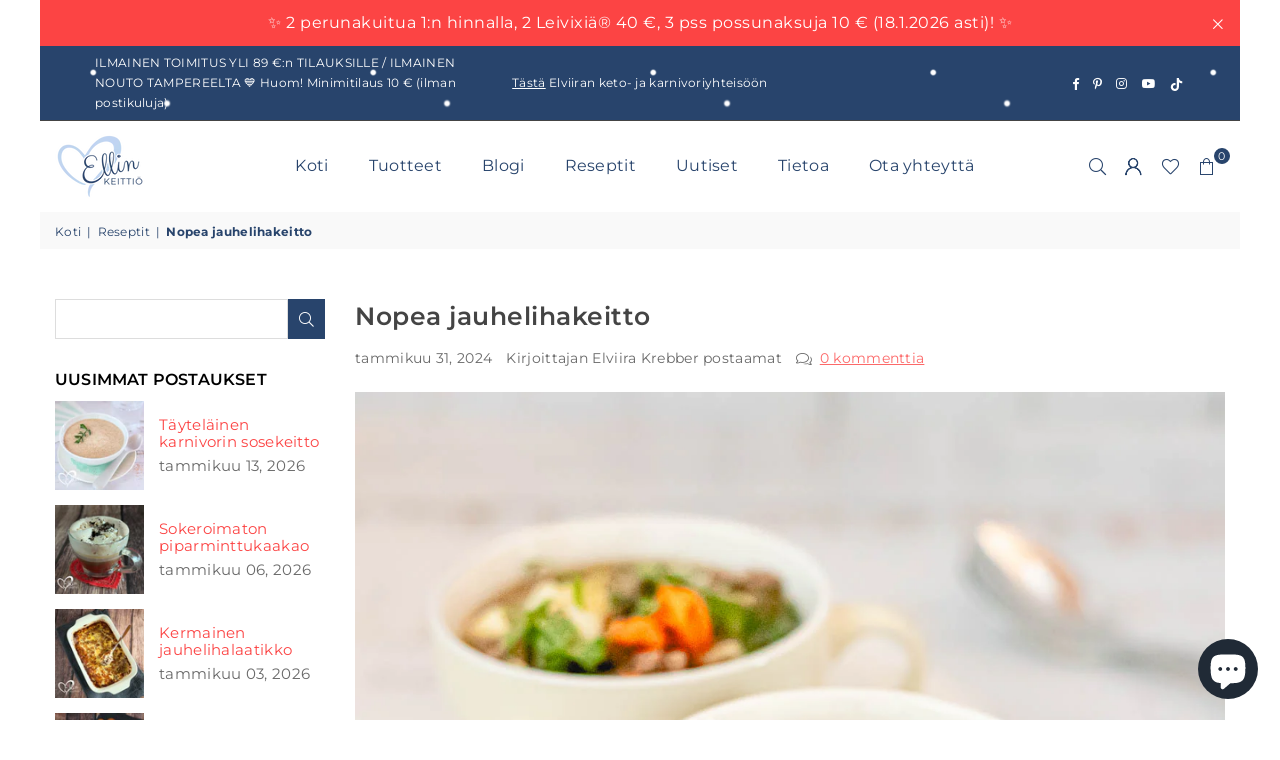

--- FILE ---
content_type: text/html; charset=utf-8
request_url: https://ellinkeittio.fi/blogs/reseptit/nopea-jauhelihakeitto
body_size: 51628
content:
<!doctype html>
<html class="no-js" lang="fi" ><head>

  <!-- Air Reviews Script -->
 

    
    
    
    
  










<script>
  const AIR_REVIEWS = {};
  AIR_REVIEWS.product = null;
  AIR_REVIEWS.template = "article";
  AIR_REVIEWS.collections = [];
  AIR_REVIEWS.collectionsName = [];
  AIR_REVIEWS.customer = {
    id: null,
    email: null,
    first_name: null,
    last_name: null,
  };
  
  AIR_REVIEWS.branding = true;
  AIR_REVIEWS.appBlock = true;
  AIR_REVIEWS.shopData = {};
  AIR_REVIEWS.settings = {"allReviewBlock":{"bgColor":"#ffffff","heading":"All reviews page","hideProductThumbnails":"false","maxReview":"20","onlyMedia":"false","onlyPositive":"false","selectedProduct":"","summaryBgColor":"#f8f8f8","useSimpleSummary":"false"},"createdAt":"2023-07-24T17:14:10.342Z","reviewCarouselWidget":{"customPositionHomeDirection":"after","customPositionCatalog":"","showPreview":true,"customPositionProductDirection":"after","carouselHeadingColor":"#000000","carouselMinimumRating":"all-reviews","carouselHeading":"See what our customers said","customPositionProduct":"","customPositionHome":"","enableCarousel":false,"customPositionCatalogDirection":"after"},"shopDomain":"ellin-keittio.myshopify.com","shopId":"0mCnbCLXbdyRS2wpI5lG","reviewPop":{"minimumRating":"all-reviews","includedPages":"","emptyImageCustom":"https://firebasestorage.googleapis.com/v0/b/air-reviews.appspot.com/o/review%2FbuttonIcons%2F0mCnbCLXbdyRS2wpI5lG%2FEllin_keittio_logo.png?alt=media&token=5a682af2-3be5-47e5-9dc5-b58e1f8366b7","pageShow":[],"excludedPages":"","showOnMobile":true,"emptyImage":"https://firebasestorage.googleapis.com/v0/b/air-reviews.appspot.com/o/review%2FbuttonIcons%2F0mCnbCLXbdyRS2wpI5lG%2FEllin_keittio_logo.png?alt=media&token=5a682af2-3be5-47e5-9dc5-b58e1f8366b7","showOnDesktop":true,"desktopPosition":"desktop-bottom-left","enabled":false,"mobilePosition":"mobile-bottom-right","customCss":""},"enabledEmailMerchant":false,"reviewWidget":{"customPositionCatalog":"","showOnMobile":true,"showOnHomePage":false,"desktopPosition":"desktop-right","enablePopupReview":false,"hideNoStarRating":true,"minimumRating":"all-reviews","floatButtonLabel":"Arvostelut","mobilePosition":"mobile-left","showProductPageBlock":true,"showOnProductList":true,"floatBtnIconCustom":"","showPreview":false,"enableStarRating":true,"showCatalogPage":true,"customPositionCatalogDirection":"after","previewType":"star-rating-settings","showProductPage":true,"floatBtnBgColor":"#28446c","customPositionProductDirection":"after","floatBtnIcon":"https://imgur.com/ttZVtaG.png","showByProduct":true,"customPositionProduct":"","showOnDesktop":true,"floatBtnTextColor":"#FFFFFF"},"submitForm":{"designPreset":"submit-popup","backgroundColor":"#FFFFFF","textColor":"#202223","buttonColor":"#EDEDED","buttonTextColor":"#28446c","validationsColor":"#D72C0D","cancelButtonColor":"#FFFFFF","cancelTextColor":"#202223","customCss":"","suggestKeywords5Star":[],"suggestKeywords4Star":[],"suggestKeywords3Star":[],"suggestKeywords2Star":[],"suggestKeywords1Star":[],"isUseDynamicQuestion":true},"reviewBlock":{"enabledVariant":false,"preset":2,"layout":"list","inlinePosition":"below-product","customPosition":".shopify-payment-button","customPositionDirection":"after","requiredName":true,"requiredEmail":false,"isPrioritizeImageReviews":false,"sortingDefault":"recent","hasPolicy":true,"policy":"By submitting, I acknowledge the Privacy and that my reviews will be publicly posted and shared online","submitButtonColor":"#166CE1","submitTextColor":"#ffffff","advancedSetting":true,"starColorType":"single-color","fiveStarColor":"#16A086","fourStarColor":"#27AE61","threeStarColor":"#F1C40F","twoStarColor":"#E67F22","oneStarColor":"#E84C3D","emptyStarColor":"#BFBFBF","singleStarColor":"#28446c","dateFormat":"dd_mm_yyyy","summaryButton":"Write a review","primaryColor":"#000000","secondaryColor":"#383838","headingColor":"#000000","backgroundColor":"#EDEDED","designPreset":"modern","boxBackgroundColor":"#FFFFFF","customerNameColor":"#202223","contentColor":"#6D7175","cardBackgroundColor":"#FFFFFF","isHideSummaryWhenNoReview":false,"buttonBorderRadius":4,"font":"Inter","customCss":"","starIconType":"trustpilot-slim","isEnableBadge":false,"badgeColor":"#2C6ECB","badgeIconType":"badge-circle","displayBadge":"after-customer-name","shopLogoNotify":"","storeLogo":"","isShowBadgeText":false,"defaultSort":"10","formatCustomerName":"full_name","styleAvatar":"pastel","cardSizeCarousel":"310","mediaPositionCarousel":"top","showNavigationCarousel":false,"themeId":"","replaceAliexpressShopperText":false,"mobileGridColumnsCount":1,"enableCustomHoverColor":false,"summaryTextColor":"#000000","isShowHelpful":false,"displayHelpful":"everyone","appearanceHelpful":"only-helpful","likedColor":"#2C6ECB","dislikedColor":"#CB2C2C","likeDefaultColor":"#BEBEBE","dislikeDefaultColor":"#BEBEBE","isHelpfulInBox":true,"isHelpfulInCarousel":false,"isHelpfulInSidebar":false,"buttonTextColor":"#28446c","id":2,"summaryHeading":"Review","buttonBackgroundColor":"#EDEDED"},"testimonialSettings":{"layout":"modern","autoNavigate":true,"autoNavigateInterval":10,"showOnDesktop":true,"showOnMobile":false,"testimonialsSource":"recentReviews","font":"Noto Sans","quoteIcon":"first","customerNameColor":"#303030","contentColor":"#303030","quoteIconColor":"#303030","backgroundColor":"#FFFFFF","borderColor":"#303030","selectedProducts":[],"selectedReviews":[],"maxRecentReviews":3,"enableTestimonial":false,"customCss":"","showReviewDate":false},"generalSetting":{"maxReviewImport":"20","autoTranslate":"english","autoSubmitPublish":"five","isTrashFeatureEnabled":false,"hideReviewDate":"","ratingOption":"All positive","sortOption":"sortlarest@feedback","photoOption":"all","amzRatingOption":"positive","amzSortOption":"recent","amzReviewerOption":"all_reviews","amzPhotoOption":"all_contents","cjdRatingOption":"5 star","cjdSortOption":"sortlarest@feedback","cjdPhotoOption":"all","shopeeRatingOption":"all_stars","shopeeSortOption":"default","shopeePhotoOption":"all_contents","enableAggregateRating":true,"eligibility":"everyone","enableTrashReview":false,"deleteAfterDays":15,"enableCountryFlag":false,"enableUGCContent":false,"isUsingPresetV2":false,"isInfiniteScrollingBlockAll":false,"enableGGTopQuality":false,"positionGGTopQuality":"","hideProductDetailOnSeeMore":false,"isRtlStore":false},"allReviewsPage":[{"last_name":"","lastName":"","verifyBuyer":false,"variants":[],"content":"Monia taleja olen kokeillut ulkomaita myöten mutta tämä on paras !","hasImages":false,"helpful":0,"createdAt":"2026-01-05T17:43:50.537Z","shopDomain":"ellin-keittio.myshopify.com","firstName":"Lili","images":[],"productIds":[9159893713236],"products":[{"image":"https://cdn.shopify.com/s/files/1/0727/4728/6868/files/LUOMU_ruohoruokitun_naudan_tali_500g-4869.jpg?v=1724681237","productLink":"https://ellin-keittio.myshopify.com/products/ellin-keittio-ellin-100-ruohoruokittu-tali-luomu-500-g","title":"Ellin keittiö — Ellin 100 % ruohoruokittu tali, luomu, 500 g"}],"pinned":false,"isFeatured":false,"first_name":"Lili","rate":5,"verified":false,"notHelpful":0,"status":"approved","source":"Writed by customer","countryCode":"FI","id":"2ftVBIgzkRT9rW6DHvHS","isProductExists":true,"statusBeforeTrash":"disapproved","product":{"image":"https://cdn.shopify.com/s/files/1/0727/4728/6868/files/LUOMU_ruohoruokitun_naudan_tali_500g-4869.jpg?v=1724681237","productLink":"https://ellin-keittio.myshopify.com/products/ellin-keittio-ellin-100-ruohoruokittu-tali-luomu-500-g","title":"Ellin keittiö — Ellin 100 % ruohoruokittu tali, luomu, 500 g"},"productId":9159893713236},{"firstName":"Virve K.","lastName":"","images":[],"rate":5,"content":"tässä oli ihanan omenainen ja kanelinen maku. pitää tilata lisää niin kauan kuin tuotetta riittää! 😍","variants":[],"first_name":"Virve K.","last_name":"","shopDomain":"ellin-keittio.myshopify.com","products":[{"image":"https://cdn.shopify.com/s/files/1/0727/4728/6868/files/EllinOmenaKaneliGlogiaines_etu-7835.jpg?v=1765190376","productLink":"https://ellin-keittio.myshopify.com/products/ellin-keittio-ellin-hurmaava-omena-kaneliglogimauste-20-g","title":"Ellin keittiö — Ellin hurmaava omena-kaneliglögimauste, 20 g"}],"productIds":[12426946478420],"verifyBuyer":false,"countryCode":"FI","helpful":0,"notHelpful":0,"hasImages":false,"verified":false,"source":"Writed by customer","pinned":false,"isFeatured":false,"status":"approved","createdAt":"2025-12-15T11:32:36.089Z","id":"EvUTr3qoqrRjsNPI6V7i","isProductExists":true,"statusBeforeTrash":"disapproved","product":{"image":"https://cdn.shopify.com/s/files/1/0727/4728/6868/files/EllinOmenaKaneliGlogiaines_etu-7835.jpg?v=1765190376","productLink":"https://ellin-keittio.myshopify.com/products/ellin-keittio-ellin-hurmaava-omena-kaneliglogimauste-20-g","title":"Ellin keittiö — Ellin hurmaava omena-kaneliglögimauste, 20 g"},"productId":12426946478420},{"firstName":"Sari","lastName":"","images":[],"rate":5,"content":"Ihana tuote! Olen tällä leiponut jo vaikka mitä ja jouluun leivon kakkuja pipareita ja tähti torttuja ainakin!","variants":[],"first_name":"Sari","last_name":"","shopDomain":"ellin-keittio.myshopify.com","products":[{"image":"https://cdn.shopify.com/s/files/1/0727/4728/6868/files/Leivix_desi_jauhoa-7500.jpg?v=1761915225","productLink":"https://ellin-keittio.myshopify.com/products/ellin-keittio-leivix-gluteeniton-ja-vahahiilihydraattinen-leivontajauhoseos-500-g","title":"Ellin keittiö — Leivix®, gluteeniton ja vähähiilihydraattinen leivontajauhoseos, 500 g"}],"productIds":[12339845890388],"verifyBuyer":false,"countryCode":"FI","helpful":0,"notHelpful":0,"hasImages":false,"verified":false,"source":"Writed by customer","pinned":false,"isFeatured":false,"status":"approved","createdAt":"2025-12-14T15:02:48.827Z","id":"ojHIglHMkkTBsz15XCZW","isProductExists":true,"statusBeforeTrash":"disapproved","product":{"image":"https://cdn.shopify.com/s/files/1/0727/4728/6868/files/Leivix_desi_jauhoa-7500.jpg?v=1761915225","productLink":"https://ellin-keittio.myshopify.com/products/ellin-keittio-leivix-gluteeniton-ja-vahahiilihydraattinen-leivontajauhoseos-500-g","title":"Ellin keittiö — Leivix®, gluteeniton ja vähähiilihydraattinen leivontajauhoseos, 500 g"},"productId":12339845890388},{"firstName":"Sari","lastName":"","images":[],"rate":5,"content":"Erehdyin ostamaan toisen firman talia. Se oli kuin pohjaan palanutta kumia 🤮 Ellin tali sensijaan on suussa sulavaa ja tosi hyvän makuista. Taas tuli huomattua että laadusta kannataa maksaa1","variants":[],"first_name":"Sari","last_name":"","shopDomain":"ellin-keittio.myshopify.com","products":[{"image":"https://cdn.shopify.com/s/files/1/0727/4728/6868/files/EllinRuohoruokittuTali_500g-3727.jpg?v=1716379023","productLink":"https://ellin-keittio.myshopify.com/products/ellin-keittio-ellin-100-ruohoruokitun-naudan-tali-500-g","title":"Ellin keittiö — Ellin 100 % ruohoruokittu tali, 500 g"}],"productIds":[9721810092372],"verifyBuyer":false,"countryCode":"FI","helpful":0,"notHelpful":0,"hasImages":false,"verified":false,"source":"Writed by customer","pinned":false,"isFeatured":false,"status":"approved","createdAt":"2025-12-14T15:00:55.669Z","id":"lybuxiIDj60ckr5Eo9IS","isProductExists":true,"statusBeforeTrash":"disapproved","product":{"image":"https://cdn.shopify.com/s/files/1/0727/4728/6868/files/EllinRuohoruokittuTali_500g-3727.jpg?v=1716379023","productLink":"https://ellin-keittio.myshopify.com/products/ellin-keittio-ellin-100-ruohoruokitun-naudan-tali-500-g","title":"Ellin keittiö — Ellin 100 % ruohoruokittu tali, 500 g"},"productId":9721810092372},{"firstName":"Pirjo K.","lastName":"","images":[],"rate":5,"content":"Olen ihan hullaantunut tähän! 😍 Leivoin isänpäiväksi kakun josta eiketoilijatkin tykkäsi. Leipää ja sämpylöitä olen kokeillut myös ja hyviä tuli. Seuraavaksi meinaan tehdä näkkäriä ja fat head pasteijat menee myös kokeiluun. Erityiskiitos ilmasesta reseptikirjasta Ellille! 💙","variants":[],"first_name":"Pirjo K.","last_name":"","shopDomain":"ellin-keittio.myshopify.com","products":[{"image":"https://cdn.shopify.com/s/files/1/0727/4728/6868/files/Leivix_desi_jauhoa-7500.jpg?v=1761915225","productLink":"https://ellin-keittio.myshopify.com/products/ellin-keittio-leivix-gluteeniton-ja-vahahiilihydraattinen-leivontajauhoseos-500-g","title":"Ellin keittiö — Leivix®, gluteeniton ja vähähiilihydraattinen leivontajauhoseos, 500 g"}],"productIds":[12339845890388],"verifyBuyer":false,"countryCode":"FI","helpful":0,"notHelpful":0,"hasImages":false,"verified":false,"source":"Writed by customer","pinned":false,"isFeatured":false,"status":"approved","createdAt":"2025-11-11T18:24:31.860Z","id":"k71qAuCdMACVnpH2WRPC","isProductExists":true,"statusBeforeTrash":"disapproved","product":{"image":"https://cdn.shopify.com/s/files/1/0727/4728/6868/files/Leivix_desi_jauhoa-7500.jpg?v=1761915225","productLink":"https://ellin-keittio.myshopify.com/products/ellin-keittio-leivix-gluteeniton-ja-vahahiilihydraattinen-leivontajauhoseos-500-g","title":"Ellin keittiö — Leivix®, gluteeniton ja vähähiilihydraattinen leivontajauhoseos, 500 g"},"productId":12339845890388},{"firstName":"Anzku","lastName":"","images":[],"rate":5,"content":"Toimii! 🤩 Ilmainen resepti kirja on ihan paras!","variants":[],"first_name":"Anzku","last_name":"","shopDomain":"ellin-keittio.myshopify.com","products":[{"image":"https://cdn.shopify.com/s/files/1/0727/4728/6868/files/Leivix_desi_jauhoa-7500.jpg?v=1761915225","productLink":"https://ellin-keittio.myshopify.com/products/ellin-keittio-leivix-gluteeniton-ja-vahahiilihydraattinen-leivontajauhoseos-500-g","title":"Ellin keittiö — Leivix®, gluteeniton ja vähähiilihydraattinen leivontajauhoseos, 500 g"}],"productIds":[12339845890388],"verifyBuyer":false,"countryCode":"FI","helpful":0,"notHelpful":0,"hasImages":false,"verified":false,"source":"Writed by customer","pinned":false,"isFeatured":false,"status":"approved","createdAt":"2025-11-07T08:21:53.988Z","id":"IVvc3fHl2Ri65A0B6A72","isProductExists":true,"statusBeforeTrash":"disapproved","product":{"image":"https://cdn.shopify.com/s/files/1/0727/4728/6868/files/Leivix_desi_jauhoa-7500.jpg?v=1761915225","productLink":"https://ellin-keittio.myshopify.com/products/ellin-keittio-leivix-gluteeniton-ja-vahahiilihydraattinen-leivontajauhoseos-500-g","title":"Ellin keittiö — Leivix®, gluteeniton ja vähähiilihydraattinen leivontajauhoseos, 500 g"},"productId":12339845890388},{"firstName":"Heli","lastName":"","images":[],"rate":5,"content":"Hetihän se piti kokeilla Leivixiä kun paketi saapui. Ihan huippu tuote ekojen kokeilujen perusteella! Mukileipä oli muhkea ja pizza pohja maistuva. Olin Ketokamun Leivontamixin suur kuluttaja ja ihanaa että tuli korvaava tuote tilalle!! 💕","variants":[],"first_name":"Heli","last_name":"","shopDomain":"ellin-keittio.myshopify.com","products":[{"image":"https://cdn.shopify.com/s/files/1/0727/4728/6868/files/Leivix_desi_jauhoa-7500.jpg?v=1761915225","productLink":"https://ellin-keittio.myshopify.com/products/ellin-keittio-leivix-gluteeniton-ja-vahahiilihydraattinen-leivontajauhoseos-500-g","title":"Ellin keittiö — Leivix®, gluteeniton ja vähähiilihydraattinen leivontajauhoseos, 500 g"}],"productIds":[12339845890388],"verifyBuyer":false,"countryCode":"FI","helpful":0,"notHelpful":0,"hasImages":false,"verified":false,"source":"Writed by customer","pinned":false,"isFeatured":false,"status":"approved","createdAt":"2025-11-06T05:52:01.247Z","id":"7fz8vPWDhwPDb8W2SeRP","isProductExists":true,"statusBeforeTrash":"disapproved","product":{"image":"https://cdn.shopify.com/s/files/1/0727/4728/6868/files/Leivix_desi_jauhoa-7500.jpg?v=1761915225","productLink":"https://ellin-keittio.myshopify.com/products/ellin-keittio-leivix-gluteeniton-ja-vahahiilihydraattinen-leivontajauhoseos-500-g","title":"Ellin keittiö — Leivix®, gluteeniton ja vähähiilihydraattinen leivontajauhoseos, 500 g"},"productId":12339845890388},{"firstName":"Paula","lastName":"","images":[],"rate":5,"content":"Aivan huippu tuote! Ei yhtääääänn kitkerän makuinen 💗","variants":[],"first_name":"Paula","last_name":"","shopDomain":"ellin-keittio.myshopify.com","products":[{"image":"https://cdn.shopify.com/s/files/1/0727/4728/6868/files/LumoLuonnollinenMakeute-2752.jpg?v=1707210610","productLink":"https://ellin-keittio.myshopify.com/products/ellin-keittio-lumo-luonnollinen-makeute-200-g","title":"Ellin keittiö — Lumo luonnollinen makeute, 200 g"}],"productIds":[8843904713044],"verifyBuyer":false,"countryCode":"FI","helpful":0,"notHelpful":0,"hasImages":false,"verified":false,"source":"Writed by customer","pinned":false,"isFeatured":false,"status":"approved","createdAt":"2025-10-29T09:33:20.904Z","id":"brVvULh2W7bggByVXI8M","isProductExists":true,"statusBeforeTrash":"disapproved","product":{"image":"https://cdn.shopify.com/s/files/1/0727/4728/6868/files/LumoLuonnollinenMakeute-2752.jpg?v=1707210610","productLink":"https://ellin-keittio.myshopify.com/products/ellin-keittio-lumo-luonnollinen-makeute-200-g","title":"Ellin keittiö — Lumo luonnollinen makeute, 200 g"},"productId":8843904713044},{"firstName":"Pauliina ","lastName":"","images":[],"rate":5,"content":"Todella herkullinen ja laadukkaan oloinen kaakaovoi.","variants":[],"first_name":"Pauliina ","last_name":"","shopDomain":"ellin-keittio.myshopify.com","products":[{"image":"https://cdn.shopify.com/s/files/1/0727/4728/6868/files/EllinLuomukaakaovoinapit-6648.jpg?v=1748955601","productLink":"https://ellin-keittio.myshopify.com/products/ellin-keittio-kaakaovoi-luomu-150-g","title":"Ellin keittiö — Kaakaovoi, luomu, 150 g"}],"productIds":[12057117163860],"verifyBuyer":false,"countryCode":"FI","helpful":0,"notHelpful":0,"hasImages":false,"verified":false,"source":"Writed by customer","pinned":false,"isFeatured":false,"status":"approved","createdAt":"2025-09-23T14:15:23.731Z","id":"317HikDzT7hHk27sbwJ0","isProductExists":true,"statusBeforeTrash":"disapproved","product":{"image":"https://cdn.shopify.com/s/files/1/0727/4728/6868/files/EllinLuomukaakaovoinapit-6648.jpg?v=1748955601","productLink":"https://ellin-keittio.myshopify.com/products/ellin-keittio-kaakaovoi-luomu-150-g","title":"Ellin keittiö — Kaakaovoi, luomu, 150 g"},"productId":12057117163860},{"firstName":"Pirjo Strömberg","lastName":"","images":[],"rate":5,"content":"Mahtava tuote","variants":[],"first_name":"Pirjo Strömberg","last_name":"","shopDomain":"ellin-keittio.myshopify.com","products":[{"image":"https://cdn.shopify.com/s/files/1/0727/4728/6868/files/Perunakuitu_500g_etu_viivakoodi-6102.jpg?v=1741965806","productLink":"https://ellin-keittio.myshopify.com/products/ellin-keittio-ellin-premium-perunakuitu-500-g","title":"Ellin keittiö — Ellin Premium-perunakuitu, 500 g"}],"productIds":[8534936420692],"verifyBuyer":false,"countryCode":"FI","helpful":0,"notHelpful":0,"hasImages":false,"verified":false,"source":"Writed by customer","pinned":false,"isFeatured":false,"status":"approved","createdAt":"2025-09-15T11:38:45.696Z","id":"qXQfZ3aCggg9ZNP2wfv4","isProductExists":true,"statusBeforeTrash":"disapproved","product":{"image":"https://cdn.shopify.com/s/files/1/0727/4728/6868/files/Perunakuitu_500g_etu_viivakoodi-6102.jpg?v=1741965806","productLink":"https://ellin-keittio.myshopify.com/products/ellin-keittio-ellin-premium-perunakuitu-500-g","title":"Ellin keittiö — Ellin Premium-perunakuitu, 500 g"},"productId":8534936420692},{"firstName":"Heli","lastName":"","images":[],"rate":5,"content":"vihdoinkin kunnon sitruunapippuria, kiitos Elli!","variants":[],"first_name":"Heli","last_name":"","shopDomain":"ellin-keittio.myshopify.com","products":[{"image":"https://cdn.shopify.com/s/files/1/0727/4728/6868/files/EllinSitruunapippuri_fiiliskuva-7205.jpg?v=1756821121","productLink":"https://ellin-keittio.myshopify.com/products/ellin-keittio-ellin-kirpsakka-sitruunapippuri-25-g","title":"Ellin keittiö — Ellin kirpsakka sitruunapippuri, 25 g"}],"productIds":[12229892178260],"verifyBuyer":false,"countryCode":"FI","helpful":0,"notHelpful":0,"hasImages":false,"verified":false,"source":"Writed by customer","pinned":false,"isFeatured":false,"status":"approved","createdAt":"2025-09-08T02:44:49.062Z","id":"teBTw7qpYsqS4Cbuj8gK","isProductExists":true,"statusBeforeTrash":"disapproved","product":{"image":"https://cdn.shopify.com/s/files/1/0727/4728/6868/files/EllinSitruunapippuri_fiiliskuva-7205.jpg?v=1756821121","productLink":"https://ellin-keittio.myshopify.com/products/ellin-keittio-ellin-kirpsakka-sitruunapippuri-25-g","title":"Ellin keittiö — Ellin kirpsakka sitruunapippuri, 25 g"},"productId":12229892178260},{"firstName":"Heli","lastName":"","images":[],"rate":5,"content":"tämä oli ihana uutuus, ehdottomasti jatkoon!","variants":[],"first_name":"Heli","last_name":"","shopDomain":"ellin-keittio.myshopify.com","products":[{"image":"https://cdn.shopify.com/s/files/1/0727/4728/6868/files/EllinLimettipippuri_fiiliskuva-7293.jpg?v=1757175485","productLink":"https://ellin-keittio.myshopify.com/products/ellin-keittio-ellin-elegantti-limettipippuri-25-g","title":"Ellin keittiö — Ellin elegantti limettipippuri, 25 g"}],"productIds":[12237070598484],"verifyBuyer":false,"countryCode":"FI","helpful":0,"notHelpful":0,"hasImages":false,"verified":false,"source":"Writed by customer","pinned":false,"isFeatured":false,"status":"approved","createdAt":"2025-09-08T02:43:23.224Z","id":"WP5qCR8P7YUjkgxlJto3","isProductExists":true,"statusBeforeTrash":"disapproved","product":{"image":"https://cdn.shopify.com/s/files/1/0727/4728/6868/files/EllinLimettipippuri_fiiliskuva-7293.jpg?v=1757175485","productLink":"https://ellin-keittio.myshopify.com/products/ellin-keittio-ellin-elegantti-limettipippuri-25-g","title":"Ellin keittiö — Ellin elegantti limettipippuri, 25 g"},"productId":12237070598484},{"firstName":"Mico","lastName":"","images":[],"rate":5,"content":"Paras paistorasva","variants":[],"first_name":"Mico","last_name":"","shopDomain":"ellin-keittio.myshopify.com","products":[{"image":"https://cdn.shopify.com/s/files/1/0727/4728/6868/files/LUOMU_ruohoruokitun_naudan_tali_500g-4869.jpg?v=1724681237","productLink":"https://ellin-keittio.myshopify.com/products/ellin-keittio-ellin-100-ruohoruokittu-tali-luomu-500-g","title":"Ellin keittiö — Ellin 100 % ruohoruokittu tali, luomu, 500 g"}],"productIds":[9159893713236],"verifyBuyer":false,"countryCode":"FI","helpful":0,"notHelpful":0,"hasImages":false,"verified":false,"source":"Writed by customer","pinned":false,"isFeatured":false,"status":"approved","createdAt":"2025-08-18T21:45:16.609Z","id":"3bGaYGri7v6aAfDWmjj4","isProductExists":true,"statusBeforeTrash":"disapproved","product":{"image":"https://cdn.shopify.com/s/files/1/0727/4728/6868/files/LUOMU_ruohoruokitun_naudan_tali_500g-4869.jpg?v=1724681237","productLink":"https://ellin-keittio.myshopify.com/products/ellin-keittio-ellin-100-ruohoruokittu-tali-luomu-500-g","title":"Ellin keittiö — Ellin 100 % ruohoruokittu tali, luomu, 500 g"},"productId":9159893713236},{"firstName":"Adam","lastName":"","images":[],"rate":5,"content":"En ole kertaakaan joutunut pettymään Ellin tali tuotteisiin, tai muuhunkaan ja monia oonkin jo ostanut. Olen myös saanut lukuisia kivoja yllätyksiä mukana tilauksissani, ei voi olla kun tyytyväinen Ellin asiakkaana ja palvelusta mitä saa.","variants":[],"first_name":"Adam","last_name":"","shopDomain":"ellin-keittio.myshopify.com","products":[{"image":"https://cdn.shopify.com/s/files/1/0727/4728/6868/files/EllinRuohoruokittuTali_500g-3727.jpg?v=1716379023","productLink":"https://ellin-keittio.myshopify.com/products/ellin-keittio-ellin-100-ruohoruokitun-naudan-tali-500-g","title":"Ellin keittiö — Ellin 100 % ruohoruokittu tali, 500 g"}],"productIds":[9721810092372],"verifyBuyer":false,"countryCode":"FI","helpful":0,"notHelpful":0,"hasImages":false,"verified":false,"source":"Writed by customer","pinned":false,"isFeatured":false,"status":"approved","createdAt":"2025-08-07T05:09:41.118Z","id":"PQlIOZZEH2C7e9XXoNB1","isProductExists":true,"statusBeforeTrash":"disapproved","product":{"image":"https://cdn.shopify.com/s/files/1/0727/4728/6868/files/EllinRuohoruokittuTali_500g-3727.jpg?v=1716379023","productLink":"https://ellin-keittio.myshopify.com/products/ellin-keittio-ellin-100-ruohoruokitun-naudan-tali-500-g","title":"Ellin keittiö — Ellin 100 % ruohoruokittu tali, 500 g"},"productId":9721810092372},{"firstName":"Leena K.","lastName":"","images":[],"rate":5,"content":"Ihan. Käsittämättömän. Hyvää! 😛💛","variants":[],"first_name":"Leena K.","last_name":"","shopDomain":"ellin-keittio.myshopify.com","products":[{"image":"https://cdn.shopify.com/s/files/1/0727/4728/6868/files/EllinAnanasstevia_fiiliskuva-6962.jpg?v=1752781400","productLink":"https://ellin-keittio.myshopify.com/products/ellin-keittio-ellin-ananaksen-makuinen-steviajauhe-20-g","title":"Ellin keittiö — Ellin ananaksen makuinen steviajauhe, 20 g"}],"productIds":[12140363448660],"verifyBuyer":false,"countryCode":"FI","helpful":0,"notHelpful":0,"hasImages":false,"verified":false,"source":"Writed by customer","pinned":false,"isFeatured":false,"status":"approved","createdAt":"2025-07-29T13:30:08.385Z","id":"5We7r41sUbfhE2UStXQn","isProductExists":true,"statusBeforeTrash":"disapproved","product":{"image":"https://cdn.shopify.com/s/files/1/0727/4728/6868/files/EllinAnanasstevia_fiiliskuva-6962.jpg?v=1752781400","productLink":"https://ellin-keittio.myshopify.com/products/ellin-keittio-ellin-ananaksen-makuinen-steviajauhe-20-g","title":"Ellin keittiö — Ellin ananaksen makuinen steviajauhe, 20 g"},"productId":12140363448660},{"firstName":"Anna","lastName":"","images":[],"rate":5,"content":"1 tyypin diabeetikolle tämä on loistotuote ja tietysti ihan kaikille muillekin😊","variants":[],"first_name":"Anna","last_name":"","shopDomain":"ellin-keittio.myshopify.com","products":[{"image":"https://cdn.shopify.com/s/files/1/0727/4728/6868/files/EllinPremiumSteviauutejauhe-2754.jpg?v=1707130569","productLink":"https://ellin-keittio.myshopify.com/products/ellin-keittio-ellin-premium-steviauutejauhe-35-g","title":"Ellin keittiö — Ellin Premium-steviauutejauhe, 35 g"}],"productIds":[8841210593620],"verifyBuyer":false,"countryCode":"FI","helpful":0,"notHelpful":0,"hasImages":false,"verified":false,"source":"Writed by customer","pinned":false,"isFeatured":false,"status":"approved","createdAt":"2025-07-18T04:22:55.210Z","id":"IyGhIuENqayt4VNcVVqW","isProductExists":true,"statusBeforeTrash":"disapproved","product":{"image":"https://cdn.shopify.com/s/files/1/0727/4728/6868/files/EllinPremiumSteviauutejauhe-2754.jpg?v=1707130569","productLink":"https://ellin-keittio.myshopify.com/products/ellin-keittio-ellin-premium-steviauutejauhe-35-g","title":"Ellin keittiö — Ellin Premium-steviauutejauhe, 35 g"},"productId":8841210593620},{"firstName":"Anna","lastName":"","images":[],"rate":5,"content":"Hyvä maku ja helppo käyttää. Suosittelen!!!","variants":[],"first_name":"Anna","last_name":"","shopDomain":"ellin-keittio.myshopify.com","products":[{"image":"https://cdn.shopify.com/s/files/1/0727/4728/6868/files/Cupper_kylmauutettava_sitruuna-inkivaari-kurkumatee.jpg?v=1749277419","productLink":"https://ellin-keittio.myshopify.com/products/cupper-kylmauutettava-yrttihauduke-sitruuna-inkivaari-kurkuma-luomu-10-pussia","title":"Cupper — Kylmäuutettava yrttihauduke, sitruuna-inkivääri-kurkuma, luomu, 10 pussia"}],"productIds":[12065376305492],"verifyBuyer":false,"countryCode":null,"helpful":0,"notHelpful":0,"hasImages":false,"verified":false,"source":"Writed by customer","pinned":false,"isFeatured":false,"status":"approved","createdAt":"2025-07-17T16:45:04.127Z","id":"cEejaOD8vYTfAKY1MnJH","isProductExists":true,"statusBeforeTrash":"disapproved","product":{"image":"https://cdn.shopify.com/s/files/1/0727/4728/6868/files/Cupper_kylmauutettava_sitruuna-inkivaari-kurkumatee.jpg?v=1749277419","productLink":"https://ellin-keittio.myshopify.com/products/cupper-kylmauutettava-yrttihauduke-sitruuna-inkivaari-kurkuma-luomu-10-pussia","title":"Cupper — Kylmäuutettava yrttihauduke, sitruuna-inkivääri-kurkuma, luomu, 10 pussia"},"productId":12065376305492},{"firstName":"Katariina Luoma","lastName":"","images":[],"rate":5,"content":"Huippu 💯💯💯","variants":[],"first_name":"Katariina Luoma","last_name":"","shopDomain":"ellin-keittio.myshopify.com","products":[{"image":"https://cdn.shopify.com/s/files/1/0727/4728/6868/files/EllinKaramellistevia-3016.jpg?v=1710352611","productLink":"https://ellin-keittio.myshopify.com/products/ellin-keittio-ellin-karamellin-makuinen-steviajauhe-20-g","title":"Ellin keittiö — Ellin karamellin makuinen steviajauhe, 20 g"}],"productIds":[8936180089172],"verifyBuyer":false,"countryCode":"FI","helpful":0,"notHelpful":0,"hasImages":false,"verified":false,"source":"Writed by customer","pinned":false,"isFeatured":false,"status":"approved","createdAt":"2025-07-11T17:04:17.800Z","id":"7dgcsvT8FG2xTAhGSJNS","isProductExists":true,"statusBeforeTrash":"disapproved","product":{"image":"https://cdn.shopify.com/s/files/1/0727/4728/6868/files/EllinKaramellistevia-3016.jpg?v=1710352611","productLink":"https://ellin-keittio.myshopify.com/products/ellin-keittio-ellin-karamellin-makuinen-steviajauhe-20-g","title":"Ellin keittiö — Ellin karamellin makuinen steviajauhe, 20 g"},"productId":8936180089172},{"firstName":"Anna Hietala","lastName":"","images":[],"rate":5,"content":"Hintansa väärtti. Parasta kaakaovoita mitä oon maistanu.","variants":[],"first_name":"Anna Hietala","last_name":"","shopDomain":"ellin-keittio.myshopify.com","products":[{"image":"https://cdn.shopify.com/s/files/1/0727/4728/6868/files/EllinLuomukaakaovoinapit-6648.jpg?v=1748955601","productLink":"https://ellin-keittio.myshopify.com/products/ellin-keittio-kaakaovoi-luomu-150-g","title":"Ellin keittiö — Kaakaovoi, luomu, 150 g"}],"productIds":[12057117163860],"verifyBuyer":false,"countryCode":"FI","helpful":0,"notHelpful":0,"hasImages":false,"verified":false,"source":"Writed by customer","pinned":false,"isFeatured":false,"status":"approved","createdAt":"2025-06-21T19:35:40.729Z","id":"GMUQ1uW2XqVmSg50fpTE","isProductExists":true,"statusBeforeTrash":"disapproved","product":{"image":"https://cdn.shopify.com/s/files/1/0727/4728/6868/files/EllinLuomukaakaovoinapit-6648.jpg?v=1748955601","productLink":"https://ellin-keittio.myshopify.com/products/ellin-keittio-kaakaovoi-luomu-150-g","title":"Ellin keittiö — Kaakaovoi, luomu, 150 g"},"productId":12057117163860},{"firstName":"Helena","lastName":"","images":[],"rate":5,"content":"Ihana tuoksu ja neutraali maku! 🤩💛 Näitä voi napostella ihan sellaisenaan","variants":[],"first_name":"Helena","last_name":"","shopDomain":"ellin-keittio.myshopify.com","products":[{"image":"https://cdn.shopify.com/s/files/1/0727/4728/6868/files/EllinLuomukaakaovoinapit-6648.jpg?v=1748955601","productLink":"https://ellin-keittio.myshopify.com/products/ellin-keittio-kaakaovoi-luomu-150-g","title":"Ellin keittiö — Kaakaovoi, luomu, 150 g"}],"productIds":[12057117163860],"verifyBuyer":false,"countryCode":"FI","helpful":0,"notHelpful":0,"hasImages":false,"verified":false,"source":"Writed by customer","pinned":false,"isFeatured":false,"status":"approved","createdAt":"2025-06-08T13:39:38.356Z","id":"xM7sc0oUhG67Rs0K1Fy5","isProductExists":true,"statusBeforeTrash":"disapproved","product":{"image":"https://cdn.shopify.com/s/files/1/0727/4728/6868/files/EllinLuomukaakaovoinapit-6648.jpg?v=1748955601","productLink":"https://ellin-keittio.myshopify.com/products/ellin-keittio-kaakaovoi-luomu-150-g","title":"Ellin keittiö — Kaakaovoi, luomu, 150 g"},"productId":12057117163860}],"popReviews":[{"last_name":"","lastName":"","verifyBuyer":false,"variants":[],"content":"Monia taleja olen kokeillut ulkomaita myöten mutta tämä on paras !","hasImages":false,"helpful":0,"createdAt":"2026-01-05T17:43:50.537Z","shopDomain":"ellin-keittio.myshopify.com","firstName":"Lili","images":[],"productIds":[9159893713236],"products":[{"image":"https://cdn.shopify.com/s/files/1/0727/4728/6868/files/LUOMU_ruohoruokitun_naudan_tali_500g-4869.jpg?v=1724681237","productLink":"https://ellin-keittio.myshopify.com/products/ellin-keittio-ellin-100-ruohoruokittu-tali-luomu-500-g","title":"Ellin keittiö — Ellin 100 % ruohoruokittu tali, luomu, 500 g"}],"pinned":false,"isFeatured":false,"first_name":"Lili","rate":5,"verified":false,"notHelpful":0,"status":"approved","source":"Writed by customer","countryCode":"FI","id":"2ftVBIgzkRT9rW6DHvHS","isProductExists":true,"statusBeforeTrash":"disapproved","product":{"image":"https://cdn.shopify.com/s/files/1/0727/4728/6868/files/LUOMU_ruohoruokitun_naudan_tali_500g-4869.jpg?v=1724681237","productLink":"https://ellin-keittio.myshopify.com/products/ellin-keittio-ellin-100-ruohoruokittu-tali-luomu-500-g","title":"Ellin keittiö — Ellin 100 % ruohoruokittu tali, luomu, 500 g"},"productId":9159893713236},{"firstName":"Virve K.","lastName":"","images":[],"rate":5,"content":"tässä oli ihanan omenainen ja kanelinen maku. pitää tilata lisää niin kauan kuin tuotetta riittää! 😍","variants":[],"first_name":"Virve K.","last_name":"","shopDomain":"ellin-keittio.myshopify.com","products":[{"image":"https://cdn.shopify.com/s/files/1/0727/4728/6868/files/EllinOmenaKaneliGlogiaines_etu-7835.jpg?v=1765190376","productLink":"https://ellin-keittio.myshopify.com/products/ellin-keittio-ellin-hurmaava-omena-kaneliglogimauste-20-g","title":"Ellin keittiö — Ellin hurmaava omena-kaneliglögimauste, 20 g"}],"productIds":[12426946478420],"verifyBuyer":false,"countryCode":"FI","helpful":0,"notHelpful":0,"hasImages":false,"verified":false,"source":"Writed by customer","pinned":false,"isFeatured":false,"status":"approved","createdAt":"2025-12-15T11:32:36.089Z","id":"EvUTr3qoqrRjsNPI6V7i","isProductExists":true,"statusBeforeTrash":"disapproved","product":{"image":"https://cdn.shopify.com/s/files/1/0727/4728/6868/files/EllinOmenaKaneliGlogiaines_etu-7835.jpg?v=1765190376","productLink":"https://ellin-keittio.myshopify.com/products/ellin-keittio-ellin-hurmaava-omena-kaneliglogimauste-20-g","title":"Ellin keittiö — Ellin hurmaava omena-kaneliglögimauste, 20 g"},"productId":12426946478420},{"firstName":"Sari","lastName":"","images":[],"rate":5,"content":"Ihana tuote! Olen tällä leiponut jo vaikka mitä ja jouluun leivon kakkuja pipareita ja tähti torttuja ainakin!","variants":[],"first_name":"Sari","last_name":"","shopDomain":"ellin-keittio.myshopify.com","products":[{"image":"https://cdn.shopify.com/s/files/1/0727/4728/6868/files/Leivix_desi_jauhoa-7500.jpg?v=1761915225","productLink":"https://ellin-keittio.myshopify.com/products/ellin-keittio-leivix-gluteeniton-ja-vahahiilihydraattinen-leivontajauhoseos-500-g","title":"Ellin keittiö — Leivix®, gluteeniton ja vähähiilihydraattinen leivontajauhoseos, 500 g"}],"productIds":[12339845890388],"verifyBuyer":false,"countryCode":"FI","helpful":0,"notHelpful":0,"hasImages":false,"verified":false,"source":"Writed by customer","pinned":false,"isFeatured":false,"status":"approved","createdAt":"2025-12-14T15:02:48.827Z","id":"ojHIglHMkkTBsz15XCZW","isProductExists":true,"statusBeforeTrash":"disapproved","product":{"image":"https://cdn.shopify.com/s/files/1/0727/4728/6868/files/Leivix_desi_jauhoa-7500.jpg?v=1761915225","productLink":"https://ellin-keittio.myshopify.com/products/ellin-keittio-leivix-gluteeniton-ja-vahahiilihydraattinen-leivontajauhoseos-500-g","title":"Ellin keittiö — Leivix®, gluteeniton ja vähähiilihydraattinen leivontajauhoseos, 500 g"},"productId":12339845890388},{"firstName":"Sari","lastName":"","images":[],"rate":5,"content":"Erehdyin ostamaan toisen firman talia. Se oli kuin pohjaan palanutta kumia 🤮 Ellin tali sensijaan on suussa sulavaa ja tosi hyvän makuista. Taas tuli huomattua että laadusta kannataa maksaa1","variants":[],"first_name":"Sari","last_name":"","shopDomain":"ellin-keittio.myshopify.com","products":[{"image":"https://cdn.shopify.com/s/files/1/0727/4728/6868/files/EllinRuohoruokittuTali_500g-3727.jpg?v=1716379023","productLink":"https://ellin-keittio.myshopify.com/products/ellin-keittio-ellin-100-ruohoruokitun-naudan-tali-500-g","title":"Ellin keittiö — Ellin 100 % ruohoruokittu tali, 500 g"}],"productIds":[9721810092372],"verifyBuyer":false,"countryCode":"FI","helpful":0,"notHelpful":0,"hasImages":false,"verified":false,"source":"Writed by customer","pinned":false,"isFeatured":false,"status":"approved","createdAt":"2025-12-14T15:00:55.669Z","id":"lybuxiIDj60ckr5Eo9IS","isProductExists":true,"statusBeforeTrash":"disapproved","product":{"image":"https://cdn.shopify.com/s/files/1/0727/4728/6868/files/EllinRuohoruokittuTali_500g-3727.jpg?v=1716379023","productLink":"https://ellin-keittio.myshopify.com/products/ellin-keittio-ellin-100-ruohoruokitun-naudan-tali-500-g","title":"Ellin keittiö — Ellin 100 % ruohoruokittu tali, 500 g"},"productId":9721810092372},{"firstName":"Pirjo K.","lastName":"","images":[],"rate":5,"content":"Olen ihan hullaantunut tähän! 😍 Leivoin isänpäiväksi kakun josta eiketoilijatkin tykkäsi. Leipää ja sämpylöitä olen kokeillut myös ja hyviä tuli. Seuraavaksi meinaan tehdä näkkäriä ja fat head pasteijat menee myös kokeiluun. Erityiskiitos ilmasesta reseptikirjasta Ellille! 💙","variants":[],"first_name":"Pirjo K.","last_name":"","shopDomain":"ellin-keittio.myshopify.com","products":[{"image":"https://cdn.shopify.com/s/files/1/0727/4728/6868/files/Leivix_desi_jauhoa-7500.jpg?v=1761915225","productLink":"https://ellin-keittio.myshopify.com/products/ellin-keittio-leivix-gluteeniton-ja-vahahiilihydraattinen-leivontajauhoseos-500-g","title":"Ellin keittiö — Leivix®, gluteeniton ja vähähiilihydraattinen leivontajauhoseos, 500 g"}],"productIds":[12339845890388],"verifyBuyer":false,"countryCode":"FI","helpful":0,"notHelpful":0,"hasImages":false,"verified":false,"source":"Writed by customer","pinned":false,"isFeatured":false,"status":"approved","createdAt":"2025-11-11T18:24:31.860Z","id":"k71qAuCdMACVnpH2WRPC","isProductExists":true,"statusBeforeTrash":"disapproved","product":{"image":"https://cdn.shopify.com/s/files/1/0727/4728/6868/files/Leivix_desi_jauhoa-7500.jpg?v=1761915225","productLink":"https://ellin-keittio.myshopify.com/products/ellin-keittio-leivix-gluteeniton-ja-vahahiilihydraattinen-leivontajauhoseos-500-g","title":"Ellin keittiö — Leivix®, gluteeniton ja vähähiilihydraattinen leivontajauhoseos, 500 g"},"productId":12339845890388},{"firstName":"Anzku","lastName":"","images":[],"rate":5,"content":"Toimii! 🤩 Ilmainen resepti kirja on ihan paras!","variants":[],"first_name":"Anzku","last_name":"","shopDomain":"ellin-keittio.myshopify.com","products":[{"image":"https://cdn.shopify.com/s/files/1/0727/4728/6868/files/Leivix_desi_jauhoa-7500.jpg?v=1761915225","productLink":"https://ellin-keittio.myshopify.com/products/ellin-keittio-leivix-gluteeniton-ja-vahahiilihydraattinen-leivontajauhoseos-500-g","title":"Ellin keittiö — Leivix®, gluteeniton ja vähähiilihydraattinen leivontajauhoseos, 500 g"}],"productIds":[12339845890388],"verifyBuyer":false,"countryCode":"FI","helpful":0,"notHelpful":0,"hasImages":false,"verified":false,"source":"Writed by customer","pinned":false,"isFeatured":false,"status":"approved","createdAt":"2025-11-07T08:21:53.988Z","id":"IVvc3fHl2Ri65A0B6A72","isProductExists":true,"statusBeforeTrash":"disapproved","product":{"image":"https://cdn.shopify.com/s/files/1/0727/4728/6868/files/Leivix_desi_jauhoa-7500.jpg?v=1761915225","productLink":"https://ellin-keittio.myshopify.com/products/ellin-keittio-leivix-gluteeniton-ja-vahahiilihydraattinen-leivontajauhoseos-500-g","title":"Ellin keittiö — Leivix®, gluteeniton ja vähähiilihydraattinen leivontajauhoseos, 500 g"},"productId":12339845890388},{"firstName":"Heli","lastName":"","images":[],"rate":5,"content":"Hetihän se piti kokeilla Leivixiä kun paketi saapui. Ihan huippu tuote ekojen kokeilujen perusteella! Mukileipä oli muhkea ja pizza pohja maistuva. Olin Ketokamun Leivontamixin suur kuluttaja ja ihanaa että tuli korvaava tuote tilalle!! 💕","variants":[],"first_name":"Heli","last_name":"","shopDomain":"ellin-keittio.myshopify.com","products":[{"image":"https://cdn.shopify.com/s/files/1/0727/4728/6868/files/Leivix_desi_jauhoa-7500.jpg?v=1761915225","productLink":"https://ellin-keittio.myshopify.com/products/ellin-keittio-leivix-gluteeniton-ja-vahahiilihydraattinen-leivontajauhoseos-500-g","title":"Ellin keittiö — Leivix®, gluteeniton ja vähähiilihydraattinen leivontajauhoseos, 500 g"}],"productIds":[12339845890388],"verifyBuyer":false,"countryCode":"FI","helpful":0,"notHelpful":0,"hasImages":false,"verified":false,"source":"Writed by customer","pinned":false,"isFeatured":false,"status":"approved","createdAt":"2025-11-06T05:52:01.247Z","id":"7fz8vPWDhwPDb8W2SeRP","isProductExists":true,"statusBeforeTrash":"disapproved","product":{"image":"https://cdn.shopify.com/s/files/1/0727/4728/6868/files/Leivix_desi_jauhoa-7500.jpg?v=1761915225","productLink":"https://ellin-keittio.myshopify.com/products/ellin-keittio-leivix-gluteeniton-ja-vahahiilihydraattinen-leivontajauhoseos-500-g","title":"Ellin keittiö — Leivix®, gluteeniton ja vähähiilihydraattinen leivontajauhoseos, 500 g"},"productId":12339845890388},{"firstName":"Paula","lastName":"","images":[],"rate":5,"content":"Aivan huippu tuote! Ei yhtääääänn kitkerän makuinen 💗","variants":[],"first_name":"Paula","last_name":"","shopDomain":"ellin-keittio.myshopify.com","products":[{"image":"https://cdn.shopify.com/s/files/1/0727/4728/6868/files/LumoLuonnollinenMakeute-2752.jpg?v=1707210610","productLink":"https://ellin-keittio.myshopify.com/products/ellin-keittio-lumo-luonnollinen-makeute-200-g","title":"Ellin keittiö — Lumo luonnollinen makeute, 200 g"}],"productIds":[8843904713044],"verifyBuyer":false,"countryCode":"FI","helpful":0,"notHelpful":0,"hasImages":false,"verified":false,"source":"Writed by customer","pinned":false,"isFeatured":false,"status":"approved","createdAt":"2025-10-29T09:33:20.904Z","id":"brVvULh2W7bggByVXI8M","isProductExists":true,"statusBeforeTrash":"disapproved","product":{"image":"https://cdn.shopify.com/s/files/1/0727/4728/6868/files/LumoLuonnollinenMakeute-2752.jpg?v=1707210610","productLink":"https://ellin-keittio.myshopify.com/products/ellin-keittio-lumo-luonnollinen-makeute-200-g","title":"Ellin keittiö — Lumo luonnollinen makeute, 200 g"},"productId":8843904713044},{"firstName":"Pauliina ","lastName":"","images":[],"rate":5,"content":"Todella herkullinen ja laadukkaan oloinen kaakaovoi.","variants":[],"first_name":"Pauliina ","last_name":"","shopDomain":"ellin-keittio.myshopify.com","products":[{"image":"https://cdn.shopify.com/s/files/1/0727/4728/6868/files/EllinLuomukaakaovoinapit-6648.jpg?v=1748955601","productLink":"https://ellin-keittio.myshopify.com/products/ellin-keittio-kaakaovoi-luomu-150-g","title":"Ellin keittiö — Kaakaovoi, luomu, 150 g"}],"productIds":[12057117163860],"verifyBuyer":false,"countryCode":"FI","helpful":0,"notHelpful":0,"hasImages":false,"verified":false,"source":"Writed by customer","pinned":false,"isFeatured":false,"status":"approved","createdAt":"2025-09-23T14:15:23.731Z","id":"317HikDzT7hHk27sbwJ0","isProductExists":true,"statusBeforeTrash":"disapproved","product":{"image":"https://cdn.shopify.com/s/files/1/0727/4728/6868/files/EllinLuomukaakaovoinapit-6648.jpg?v=1748955601","productLink":"https://ellin-keittio.myshopify.com/products/ellin-keittio-kaakaovoi-luomu-150-g","title":"Ellin keittiö — Kaakaovoi, luomu, 150 g"},"productId":12057117163860},{"firstName":"Pirjo Strömberg","lastName":"","images":[],"rate":5,"content":"Mahtava tuote","variants":[],"first_name":"Pirjo Strömberg","last_name":"","shopDomain":"ellin-keittio.myshopify.com","products":[{"image":"https://cdn.shopify.com/s/files/1/0727/4728/6868/files/Perunakuitu_500g_etu_viivakoodi-6102.jpg?v=1741965806","productLink":"https://ellin-keittio.myshopify.com/products/ellin-keittio-ellin-premium-perunakuitu-500-g","title":"Ellin keittiö — Ellin Premium-perunakuitu, 500 g"}],"productIds":[8534936420692],"verifyBuyer":false,"countryCode":"FI","helpful":0,"notHelpful":0,"hasImages":false,"verified":false,"source":"Writed by customer","pinned":false,"isFeatured":false,"status":"approved","createdAt":"2025-09-15T11:38:45.696Z","id":"qXQfZ3aCggg9ZNP2wfv4","isProductExists":true,"statusBeforeTrash":"disapproved","product":{"image":"https://cdn.shopify.com/s/files/1/0727/4728/6868/files/Perunakuitu_500g_etu_viivakoodi-6102.jpg?v=1741965806","productLink":"https://ellin-keittio.myshopify.com/products/ellin-keittio-ellin-premium-perunakuitu-500-g","title":"Ellin keittiö — Ellin Premium-perunakuitu, 500 g"},"productId":8534936420692},{"firstName":"Heli","lastName":"","images":[],"rate":5,"content":"vihdoinkin kunnon sitruunapippuria, kiitos Elli!","variants":[],"first_name":"Heli","last_name":"","shopDomain":"ellin-keittio.myshopify.com","products":[{"image":"https://cdn.shopify.com/s/files/1/0727/4728/6868/files/EllinSitruunapippuri_fiiliskuva-7205.jpg?v=1756821121","productLink":"https://ellin-keittio.myshopify.com/products/ellin-keittio-ellin-kirpsakka-sitruunapippuri-25-g","title":"Ellin keittiö — Ellin kirpsakka sitruunapippuri, 25 g"}],"productIds":[12229892178260],"verifyBuyer":false,"countryCode":"FI","helpful":0,"notHelpful":0,"hasImages":false,"verified":false,"source":"Writed by customer","pinned":false,"isFeatured":false,"status":"approved","createdAt":"2025-09-08T02:44:49.062Z","id":"teBTw7qpYsqS4Cbuj8gK","isProductExists":true,"statusBeforeTrash":"disapproved","product":{"image":"https://cdn.shopify.com/s/files/1/0727/4728/6868/files/EllinSitruunapippuri_fiiliskuva-7205.jpg?v=1756821121","productLink":"https://ellin-keittio.myshopify.com/products/ellin-keittio-ellin-kirpsakka-sitruunapippuri-25-g","title":"Ellin keittiö — Ellin kirpsakka sitruunapippuri, 25 g"},"productId":12229892178260},{"firstName":"Heli","lastName":"","images":[],"rate":5,"content":"tämä oli ihana uutuus, ehdottomasti jatkoon!","variants":[],"first_name":"Heli","last_name":"","shopDomain":"ellin-keittio.myshopify.com","products":[{"image":"https://cdn.shopify.com/s/files/1/0727/4728/6868/files/EllinLimettipippuri_fiiliskuva-7293.jpg?v=1757175485","productLink":"https://ellin-keittio.myshopify.com/products/ellin-keittio-ellin-elegantti-limettipippuri-25-g","title":"Ellin keittiö — Ellin elegantti limettipippuri, 25 g"}],"productIds":[12237070598484],"verifyBuyer":false,"countryCode":"FI","helpful":0,"notHelpful":0,"hasImages":false,"verified":false,"source":"Writed by customer","pinned":false,"isFeatured":false,"status":"approved","createdAt":"2025-09-08T02:43:23.224Z","id":"WP5qCR8P7YUjkgxlJto3","isProductExists":true,"statusBeforeTrash":"disapproved","product":{"image":"https://cdn.shopify.com/s/files/1/0727/4728/6868/files/EllinLimettipippuri_fiiliskuva-7293.jpg?v=1757175485","productLink":"https://ellin-keittio.myshopify.com/products/ellin-keittio-ellin-elegantti-limettipippuri-25-g","title":"Ellin keittiö — Ellin elegantti limettipippuri, 25 g"},"productId":12237070598484},{"firstName":"Mico","lastName":"","images":[],"rate":5,"content":"Paras paistorasva","variants":[],"first_name":"Mico","last_name":"","shopDomain":"ellin-keittio.myshopify.com","products":[{"image":"https://cdn.shopify.com/s/files/1/0727/4728/6868/files/LUOMU_ruohoruokitun_naudan_tali_500g-4869.jpg?v=1724681237","productLink":"https://ellin-keittio.myshopify.com/products/ellin-keittio-ellin-100-ruohoruokittu-tali-luomu-500-g","title":"Ellin keittiö — Ellin 100 % ruohoruokittu tali, luomu, 500 g"}],"productIds":[9159893713236],"verifyBuyer":false,"countryCode":"FI","helpful":0,"notHelpful":0,"hasImages":false,"verified":false,"source":"Writed by customer","pinned":false,"isFeatured":false,"status":"approved","createdAt":"2025-08-18T21:45:16.609Z","id":"3bGaYGri7v6aAfDWmjj4","isProductExists":true,"statusBeforeTrash":"disapproved","product":{"image":"https://cdn.shopify.com/s/files/1/0727/4728/6868/files/LUOMU_ruohoruokitun_naudan_tali_500g-4869.jpg?v=1724681237","productLink":"https://ellin-keittio.myshopify.com/products/ellin-keittio-ellin-100-ruohoruokittu-tali-luomu-500-g","title":"Ellin keittiö — Ellin 100 % ruohoruokittu tali, luomu, 500 g"},"productId":9159893713236},{"firstName":"Adam","lastName":"","images":[],"rate":5,"content":"En ole kertaakaan joutunut pettymään Ellin tali tuotteisiin, tai muuhunkaan ja monia oonkin jo ostanut. Olen myös saanut lukuisia kivoja yllätyksiä mukana tilauksissani, ei voi olla kun tyytyväinen Ellin asiakkaana ja palvelusta mitä saa.","variants":[],"first_name":"Adam","last_name":"","shopDomain":"ellin-keittio.myshopify.com","products":[{"image":"https://cdn.shopify.com/s/files/1/0727/4728/6868/files/EllinRuohoruokittuTali_500g-3727.jpg?v=1716379023","productLink":"https://ellin-keittio.myshopify.com/products/ellin-keittio-ellin-100-ruohoruokitun-naudan-tali-500-g","title":"Ellin keittiö — Ellin 100 % ruohoruokittu tali, 500 g"}],"productIds":[9721810092372],"verifyBuyer":false,"countryCode":"FI","helpful":0,"notHelpful":0,"hasImages":false,"verified":false,"source":"Writed by customer","pinned":false,"isFeatured":false,"status":"approved","createdAt":"2025-08-07T05:09:41.118Z","id":"PQlIOZZEH2C7e9XXoNB1","isProductExists":true,"statusBeforeTrash":"disapproved","product":{"image":"https://cdn.shopify.com/s/files/1/0727/4728/6868/files/EllinRuohoruokittuTali_500g-3727.jpg?v=1716379023","productLink":"https://ellin-keittio.myshopify.com/products/ellin-keittio-ellin-100-ruohoruokitun-naudan-tali-500-g","title":"Ellin keittiö — Ellin 100 % ruohoruokittu tali, 500 g"},"productId":9721810092372},{"firstName":"Leena K.","lastName":"","images":[],"rate":5,"content":"Ihan. Käsittämättömän. Hyvää! 😛💛","variants":[],"first_name":"Leena K.","last_name":"","shopDomain":"ellin-keittio.myshopify.com","products":[{"image":"https://cdn.shopify.com/s/files/1/0727/4728/6868/files/EllinAnanasstevia_fiiliskuva-6962.jpg?v=1752781400","productLink":"https://ellin-keittio.myshopify.com/products/ellin-keittio-ellin-ananaksen-makuinen-steviajauhe-20-g","title":"Ellin keittiö — Ellin ananaksen makuinen steviajauhe, 20 g"}],"productIds":[12140363448660],"verifyBuyer":false,"countryCode":"FI","helpful":0,"notHelpful":0,"hasImages":false,"verified":false,"source":"Writed by customer","pinned":false,"isFeatured":false,"status":"approved","createdAt":"2025-07-29T13:30:08.385Z","id":"5We7r41sUbfhE2UStXQn","isProductExists":true,"statusBeforeTrash":"disapproved","product":{"image":"https://cdn.shopify.com/s/files/1/0727/4728/6868/files/EllinAnanasstevia_fiiliskuva-6962.jpg?v=1752781400","productLink":"https://ellin-keittio.myshopify.com/products/ellin-keittio-ellin-ananaksen-makuinen-steviajauhe-20-g","title":"Ellin keittiö — Ellin ananaksen makuinen steviajauhe, 20 g"},"productId":12140363448660},{"firstName":"Anna","lastName":"","images":[],"rate":5,"content":"1 tyypin diabeetikolle tämä on loistotuote ja tietysti ihan kaikille muillekin😊","variants":[],"first_name":"Anna","last_name":"","shopDomain":"ellin-keittio.myshopify.com","products":[{"image":"https://cdn.shopify.com/s/files/1/0727/4728/6868/files/EllinPremiumSteviauutejauhe-2754.jpg?v=1707130569","productLink":"https://ellin-keittio.myshopify.com/products/ellin-keittio-ellin-premium-steviauutejauhe-35-g","title":"Ellin keittiö — Ellin Premium-steviauutejauhe, 35 g"}],"productIds":[8841210593620],"verifyBuyer":false,"countryCode":"FI","helpful":0,"notHelpful":0,"hasImages":false,"verified":false,"source":"Writed by customer","pinned":false,"isFeatured":false,"status":"approved","createdAt":"2025-07-18T04:22:55.210Z","id":"IyGhIuENqayt4VNcVVqW","isProductExists":true,"statusBeforeTrash":"disapproved","product":{"image":"https://cdn.shopify.com/s/files/1/0727/4728/6868/files/EllinPremiumSteviauutejauhe-2754.jpg?v=1707130569","productLink":"https://ellin-keittio.myshopify.com/products/ellin-keittio-ellin-premium-steviauutejauhe-35-g","title":"Ellin keittiö — Ellin Premium-steviauutejauhe, 35 g"},"productId":8841210593620},{"firstName":"Anna","lastName":"","images":[],"rate":5,"content":"Hyvä maku ja helppo käyttää. Suosittelen!!!","variants":[],"first_name":"Anna","last_name":"","shopDomain":"ellin-keittio.myshopify.com","products":[{"image":"https://cdn.shopify.com/s/files/1/0727/4728/6868/files/Cupper_kylmauutettava_sitruuna-inkivaari-kurkumatee.jpg?v=1749277419","productLink":"https://ellin-keittio.myshopify.com/products/cupper-kylmauutettava-yrttihauduke-sitruuna-inkivaari-kurkuma-luomu-10-pussia","title":"Cupper — Kylmäuutettava yrttihauduke, sitruuna-inkivääri-kurkuma, luomu, 10 pussia"}],"productIds":[12065376305492],"verifyBuyer":false,"countryCode":null,"helpful":0,"notHelpful":0,"hasImages":false,"verified":false,"source":"Writed by customer","pinned":false,"isFeatured":false,"status":"approved","createdAt":"2025-07-17T16:45:04.127Z","id":"cEejaOD8vYTfAKY1MnJH","isProductExists":true,"statusBeforeTrash":"disapproved","product":{"image":"https://cdn.shopify.com/s/files/1/0727/4728/6868/files/Cupper_kylmauutettava_sitruuna-inkivaari-kurkumatee.jpg?v=1749277419","productLink":"https://ellin-keittio.myshopify.com/products/cupper-kylmauutettava-yrttihauduke-sitruuna-inkivaari-kurkuma-luomu-10-pussia","title":"Cupper — Kylmäuutettava yrttihauduke, sitruuna-inkivääri-kurkuma, luomu, 10 pussia"},"productId":12065376305492},{"firstName":"Katariina Luoma","lastName":"","images":[],"rate":5,"content":"Huippu 💯💯💯","variants":[],"first_name":"Katariina Luoma","last_name":"","shopDomain":"ellin-keittio.myshopify.com","products":[{"image":"https://cdn.shopify.com/s/files/1/0727/4728/6868/files/EllinKaramellistevia-3016.jpg?v=1710352611","productLink":"https://ellin-keittio.myshopify.com/products/ellin-keittio-ellin-karamellin-makuinen-steviajauhe-20-g","title":"Ellin keittiö — Ellin karamellin makuinen steviajauhe, 20 g"}],"productIds":[8936180089172],"verifyBuyer":false,"countryCode":"FI","helpful":0,"notHelpful":0,"hasImages":false,"verified":false,"source":"Writed by customer","pinned":false,"isFeatured":false,"status":"approved","createdAt":"2025-07-11T17:04:17.800Z","id":"7dgcsvT8FG2xTAhGSJNS","isProductExists":true,"statusBeforeTrash":"disapproved","product":{"image":"https://cdn.shopify.com/s/files/1/0727/4728/6868/files/EllinKaramellistevia-3016.jpg?v=1710352611","productLink":"https://ellin-keittio.myshopify.com/products/ellin-keittio-ellin-karamellin-makuinen-steviajauhe-20-g","title":"Ellin keittiö — Ellin karamellin makuinen steviajauhe, 20 g"},"productId":8936180089172},{"firstName":"Anna Hietala","lastName":"","images":[],"rate":5,"content":"Hintansa väärtti. Parasta kaakaovoita mitä oon maistanu.","variants":[],"first_name":"Anna Hietala","last_name":"","shopDomain":"ellin-keittio.myshopify.com","products":[{"image":"https://cdn.shopify.com/s/files/1/0727/4728/6868/files/EllinLuomukaakaovoinapit-6648.jpg?v=1748955601","productLink":"https://ellin-keittio.myshopify.com/products/ellin-keittio-kaakaovoi-luomu-150-g","title":"Ellin keittiö — Kaakaovoi, luomu, 150 g"}],"productIds":[12057117163860],"verifyBuyer":false,"countryCode":"FI","helpful":0,"notHelpful":0,"hasImages":false,"verified":false,"source":"Writed by customer","pinned":false,"isFeatured":false,"status":"approved","createdAt":"2025-06-21T19:35:40.729Z","id":"GMUQ1uW2XqVmSg50fpTE","isProductExists":true,"statusBeforeTrash":"disapproved","product":{"image":"https://cdn.shopify.com/s/files/1/0727/4728/6868/files/EllinLuomukaakaovoinapit-6648.jpg?v=1748955601","productLink":"https://ellin-keittio.myshopify.com/products/ellin-keittio-kaakaovoi-luomu-150-g","title":"Ellin keittiö — Kaakaovoi, luomu, 150 g"},"productId":12057117163860},{"firstName":"Helena","lastName":"","images":[],"rate":5,"content":"Ihana tuoksu ja neutraali maku! 🤩💛 Näitä voi napostella ihan sellaisenaan","variants":[],"first_name":"Helena","last_name":"","shopDomain":"ellin-keittio.myshopify.com","products":[{"image":"https://cdn.shopify.com/s/files/1/0727/4728/6868/files/EllinLuomukaakaovoinapit-6648.jpg?v=1748955601","productLink":"https://ellin-keittio.myshopify.com/products/ellin-keittio-kaakaovoi-luomu-150-g","title":"Ellin keittiö — Kaakaovoi, luomu, 150 g"}],"productIds":[12057117163860],"verifyBuyer":false,"countryCode":"FI","helpful":0,"notHelpful":0,"hasImages":false,"verified":false,"source":"Writed by customer","pinned":false,"isFeatured":false,"status":"approved","createdAt":"2025-06-08T13:39:38.356Z","id":"xM7sc0oUhG67Rs0K1Fy5","isProductExists":true,"statusBeforeTrash":"disapproved","product":{"image":"https://cdn.shopify.com/s/files/1/0727/4728/6868/files/EllinLuomukaakaovoinapit-6648.jpg?v=1748955601","productLink":"https://ellin-keittio.myshopify.com/products/ellin-keittio-kaakaovoi-luomu-150-g","title":"Ellin keittiö — Kaakaovoi, luomu, 150 g"},"productId":12057117163860}],"carouselReviews":[{"last_name":"","lastName":"","verifyBuyer":false,"variants":[],"content":"Monia taleja olen kokeillut ulkomaita myöten mutta tämä on paras !","hasImages":false,"helpful":0,"createdAt":"2026-01-05T17:43:50.537Z","shopDomain":"ellin-keittio.myshopify.com","firstName":"Lili","images":[],"productIds":[9159893713236],"products":[{"image":"https://cdn.shopify.com/s/files/1/0727/4728/6868/files/LUOMU_ruohoruokitun_naudan_tali_500g-4869.jpg?v=1724681237","productLink":"https://ellin-keittio.myshopify.com/products/ellin-keittio-ellin-100-ruohoruokittu-tali-luomu-500-g","title":"Ellin keittiö — Ellin 100 % ruohoruokittu tali, luomu, 500 g"}],"pinned":false,"isFeatured":false,"first_name":"Lili","rate":5,"verified":false,"notHelpful":0,"status":"approved","source":"Writed by customer","countryCode":"FI","id":"2ftVBIgzkRT9rW6DHvHS","isProductExists":true,"statusBeforeTrash":"disapproved","product":{"image":"https://cdn.shopify.com/s/files/1/0727/4728/6868/files/LUOMU_ruohoruokitun_naudan_tali_500g-4869.jpg?v=1724681237","productLink":"https://ellin-keittio.myshopify.com/products/ellin-keittio-ellin-100-ruohoruokittu-tali-luomu-500-g","title":"Ellin keittiö — Ellin 100 % ruohoruokittu tali, luomu, 500 g"},"productId":9159893713236},{"firstName":"Virve K.","lastName":"","images":[],"rate":5,"content":"tässä oli ihanan omenainen ja kanelinen maku. pitää tilata lisää niin kauan kuin tuotetta riittää! 😍","variants":[],"first_name":"Virve K.","last_name":"","shopDomain":"ellin-keittio.myshopify.com","products":[{"image":"https://cdn.shopify.com/s/files/1/0727/4728/6868/files/EllinOmenaKaneliGlogiaines_etu-7835.jpg?v=1765190376","productLink":"https://ellin-keittio.myshopify.com/products/ellin-keittio-ellin-hurmaava-omena-kaneliglogimauste-20-g","title":"Ellin keittiö — Ellin hurmaava omena-kaneliglögimauste, 20 g"}],"productIds":[12426946478420],"verifyBuyer":false,"countryCode":"FI","helpful":0,"notHelpful":0,"hasImages":false,"verified":false,"source":"Writed by customer","pinned":false,"isFeatured":false,"status":"approved","createdAt":"2025-12-15T11:32:36.089Z","id":"EvUTr3qoqrRjsNPI6V7i","isProductExists":true,"statusBeforeTrash":"disapproved","product":{"image":"https://cdn.shopify.com/s/files/1/0727/4728/6868/files/EllinOmenaKaneliGlogiaines_etu-7835.jpg?v=1765190376","productLink":"https://ellin-keittio.myshopify.com/products/ellin-keittio-ellin-hurmaava-omena-kaneliglogimauste-20-g","title":"Ellin keittiö — Ellin hurmaava omena-kaneliglögimauste, 20 g"},"productId":12426946478420},{"firstName":"Sari","lastName":"","images":[],"rate":5,"content":"Ihana tuote! Olen tällä leiponut jo vaikka mitä ja jouluun leivon kakkuja pipareita ja tähti torttuja ainakin!","variants":[],"first_name":"Sari","last_name":"","shopDomain":"ellin-keittio.myshopify.com","products":[{"image":"https://cdn.shopify.com/s/files/1/0727/4728/6868/files/Leivix_desi_jauhoa-7500.jpg?v=1761915225","productLink":"https://ellin-keittio.myshopify.com/products/ellin-keittio-leivix-gluteeniton-ja-vahahiilihydraattinen-leivontajauhoseos-500-g","title":"Ellin keittiö — Leivix®, gluteeniton ja vähähiilihydraattinen leivontajauhoseos, 500 g"}],"productIds":[12339845890388],"verifyBuyer":false,"countryCode":"FI","helpful":0,"notHelpful":0,"hasImages":false,"verified":false,"source":"Writed by customer","pinned":false,"isFeatured":false,"status":"approved","createdAt":"2025-12-14T15:02:48.827Z","id":"ojHIglHMkkTBsz15XCZW","isProductExists":true,"statusBeforeTrash":"disapproved","product":{"image":"https://cdn.shopify.com/s/files/1/0727/4728/6868/files/Leivix_desi_jauhoa-7500.jpg?v=1761915225","productLink":"https://ellin-keittio.myshopify.com/products/ellin-keittio-leivix-gluteeniton-ja-vahahiilihydraattinen-leivontajauhoseos-500-g","title":"Ellin keittiö — Leivix®, gluteeniton ja vähähiilihydraattinen leivontajauhoseos, 500 g"},"productId":12339845890388},{"firstName":"Sari","lastName":"","images":[],"rate":5,"content":"Erehdyin ostamaan toisen firman talia. Se oli kuin pohjaan palanutta kumia 🤮 Ellin tali sensijaan on suussa sulavaa ja tosi hyvän makuista. Taas tuli huomattua että laadusta kannataa maksaa1","variants":[],"first_name":"Sari","last_name":"","shopDomain":"ellin-keittio.myshopify.com","products":[{"image":"https://cdn.shopify.com/s/files/1/0727/4728/6868/files/EllinRuohoruokittuTali_500g-3727.jpg?v=1716379023","productLink":"https://ellin-keittio.myshopify.com/products/ellin-keittio-ellin-100-ruohoruokitun-naudan-tali-500-g","title":"Ellin keittiö — Ellin 100 % ruohoruokittu tali, 500 g"}],"productIds":[9721810092372],"verifyBuyer":false,"countryCode":"FI","helpful":0,"notHelpful":0,"hasImages":false,"verified":false,"source":"Writed by customer","pinned":false,"isFeatured":false,"status":"approved","createdAt":"2025-12-14T15:00:55.669Z","id":"lybuxiIDj60ckr5Eo9IS","isProductExists":true,"statusBeforeTrash":"disapproved","product":{"image":"https://cdn.shopify.com/s/files/1/0727/4728/6868/files/EllinRuohoruokittuTali_500g-3727.jpg?v=1716379023","productLink":"https://ellin-keittio.myshopify.com/products/ellin-keittio-ellin-100-ruohoruokitun-naudan-tali-500-g","title":"Ellin keittiö — Ellin 100 % ruohoruokittu tali, 500 g"},"productId":9721810092372},{"firstName":"Pirjo K.","lastName":"","images":[],"rate":5,"content":"Olen ihan hullaantunut tähän! 😍 Leivoin isänpäiväksi kakun josta eiketoilijatkin tykkäsi. Leipää ja sämpylöitä olen kokeillut myös ja hyviä tuli. Seuraavaksi meinaan tehdä näkkäriä ja fat head pasteijat menee myös kokeiluun. Erityiskiitos ilmasesta reseptikirjasta Ellille! 💙","variants":[],"first_name":"Pirjo K.","last_name":"","shopDomain":"ellin-keittio.myshopify.com","products":[{"image":"https://cdn.shopify.com/s/files/1/0727/4728/6868/files/Leivix_desi_jauhoa-7500.jpg?v=1761915225","productLink":"https://ellin-keittio.myshopify.com/products/ellin-keittio-leivix-gluteeniton-ja-vahahiilihydraattinen-leivontajauhoseos-500-g","title":"Ellin keittiö — Leivix®, gluteeniton ja vähähiilihydraattinen leivontajauhoseos, 500 g"}],"productIds":[12339845890388],"verifyBuyer":false,"countryCode":"FI","helpful":0,"notHelpful":0,"hasImages":false,"verified":false,"source":"Writed by customer","pinned":false,"isFeatured":false,"status":"approved","createdAt":"2025-11-11T18:24:31.860Z","id":"k71qAuCdMACVnpH2WRPC","isProductExists":true,"statusBeforeTrash":"disapproved","product":{"image":"https://cdn.shopify.com/s/files/1/0727/4728/6868/files/Leivix_desi_jauhoa-7500.jpg?v=1761915225","productLink":"https://ellin-keittio.myshopify.com/products/ellin-keittio-leivix-gluteeniton-ja-vahahiilihydraattinen-leivontajauhoseos-500-g","title":"Ellin keittiö — Leivix®, gluteeniton ja vähähiilihydraattinen leivontajauhoseos, 500 g"},"productId":12339845890388},{"firstName":"Anzku","lastName":"","images":[],"rate":5,"content":"Toimii! 🤩 Ilmainen resepti kirja on ihan paras!","variants":[],"first_name":"Anzku","last_name":"","shopDomain":"ellin-keittio.myshopify.com","products":[{"image":"https://cdn.shopify.com/s/files/1/0727/4728/6868/files/Leivix_desi_jauhoa-7500.jpg?v=1761915225","productLink":"https://ellin-keittio.myshopify.com/products/ellin-keittio-leivix-gluteeniton-ja-vahahiilihydraattinen-leivontajauhoseos-500-g","title":"Ellin keittiö — Leivix®, gluteeniton ja vähähiilihydraattinen leivontajauhoseos, 500 g"}],"productIds":[12339845890388],"verifyBuyer":false,"countryCode":"FI","helpful":0,"notHelpful":0,"hasImages":false,"verified":false,"source":"Writed by customer","pinned":false,"isFeatured":false,"status":"approved","createdAt":"2025-11-07T08:21:53.988Z","id":"IVvc3fHl2Ri65A0B6A72","isProductExists":true,"statusBeforeTrash":"disapproved","product":{"image":"https://cdn.shopify.com/s/files/1/0727/4728/6868/files/Leivix_desi_jauhoa-7500.jpg?v=1761915225","productLink":"https://ellin-keittio.myshopify.com/products/ellin-keittio-leivix-gluteeniton-ja-vahahiilihydraattinen-leivontajauhoseos-500-g","title":"Ellin keittiö — Leivix®, gluteeniton ja vähähiilihydraattinen leivontajauhoseos, 500 g"},"productId":12339845890388},{"firstName":"Heli","lastName":"","images":[],"rate":5,"content":"Hetihän se piti kokeilla Leivixiä kun paketi saapui. Ihan huippu tuote ekojen kokeilujen perusteella! Mukileipä oli muhkea ja pizza pohja maistuva. Olin Ketokamun Leivontamixin suur kuluttaja ja ihanaa että tuli korvaava tuote tilalle!! 💕","variants":[],"first_name":"Heli","last_name":"","shopDomain":"ellin-keittio.myshopify.com","products":[{"image":"https://cdn.shopify.com/s/files/1/0727/4728/6868/files/Leivix_desi_jauhoa-7500.jpg?v=1761915225","productLink":"https://ellin-keittio.myshopify.com/products/ellin-keittio-leivix-gluteeniton-ja-vahahiilihydraattinen-leivontajauhoseos-500-g","title":"Ellin keittiö — Leivix®, gluteeniton ja vähähiilihydraattinen leivontajauhoseos, 500 g"}],"productIds":[12339845890388],"verifyBuyer":false,"countryCode":"FI","helpful":0,"notHelpful":0,"hasImages":false,"verified":false,"source":"Writed by customer","pinned":false,"isFeatured":false,"status":"approved","createdAt":"2025-11-06T05:52:01.247Z","id":"7fz8vPWDhwPDb8W2SeRP","isProductExists":true,"statusBeforeTrash":"disapproved","product":{"image":"https://cdn.shopify.com/s/files/1/0727/4728/6868/files/Leivix_desi_jauhoa-7500.jpg?v=1761915225","productLink":"https://ellin-keittio.myshopify.com/products/ellin-keittio-leivix-gluteeniton-ja-vahahiilihydraattinen-leivontajauhoseos-500-g","title":"Ellin keittiö — Leivix®, gluteeniton ja vähähiilihydraattinen leivontajauhoseos, 500 g"},"productId":12339845890388},{"firstName":"Paula","lastName":"","images":[],"rate":5,"content":"Aivan huippu tuote! Ei yhtääääänn kitkerän makuinen 💗","variants":[],"first_name":"Paula","last_name":"","shopDomain":"ellin-keittio.myshopify.com","products":[{"image":"https://cdn.shopify.com/s/files/1/0727/4728/6868/files/LumoLuonnollinenMakeute-2752.jpg?v=1707210610","productLink":"https://ellin-keittio.myshopify.com/products/ellin-keittio-lumo-luonnollinen-makeute-200-g","title":"Ellin keittiö — Lumo luonnollinen makeute, 200 g"}],"productIds":[8843904713044],"verifyBuyer":false,"countryCode":"FI","helpful":0,"notHelpful":0,"hasImages":false,"verified":false,"source":"Writed by customer","pinned":false,"isFeatured":false,"status":"approved","createdAt":"2025-10-29T09:33:20.904Z","id":"brVvULh2W7bggByVXI8M","isProductExists":true,"statusBeforeTrash":"disapproved","product":{"image":"https://cdn.shopify.com/s/files/1/0727/4728/6868/files/LumoLuonnollinenMakeute-2752.jpg?v=1707210610","productLink":"https://ellin-keittio.myshopify.com/products/ellin-keittio-lumo-luonnollinen-makeute-200-g","title":"Ellin keittiö — Lumo luonnollinen makeute, 200 g"},"productId":8843904713044},{"firstName":"Pauliina ","lastName":"","images":[],"rate":5,"content":"Todella herkullinen ja laadukkaan oloinen kaakaovoi.","variants":[],"first_name":"Pauliina ","last_name":"","shopDomain":"ellin-keittio.myshopify.com","products":[{"image":"https://cdn.shopify.com/s/files/1/0727/4728/6868/files/EllinLuomukaakaovoinapit-6648.jpg?v=1748955601","productLink":"https://ellin-keittio.myshopify.com/products/ellin-keittio-kaakaovoi-luomu-150-g","title":"Ellin keittiö — Kaakaovoi, luomu, 150 g"}],"productIds":[12057117163860],"verifyBuyer":false,"countryCode":"FI","helpful":0,"notHelpful":0,"hasImages":false,"verified":false,"source":"Writed by customer","pinned":false,"isFeatured":false,"status":"approved","createdAt":"2025-09-23T14:15:23.731Z","id":"317HikDzT7hHk27sbwJ0","isProductExists":true,"statusBeforeTrash":"disapproved","product":{"image":"https://cdn.shopify.com/s/files/1/0727/4728/6868/files/EllinLuomukaakaovoinapit-6648.jpg?v=1748955601","productLink":"https://ellin-keittio.myshopify.com/products/ellin-keittio-kaakaovoi-luomu-150-g","title":"Ellin keittiö — Kaakaovoi, luomu, 150 g"},"productId":12057117163860},{"firstName":"Pirjo Strömberg","lastName":"","images":[],"rate":5,"content":"Mahtava tuote","variants":[],"first_name":"Pirjo Strömberg","last_name":"","shopDomain":"ellin-keittio.myshopify.com","products":[{"image":"https://cdn.shopify.com/s/files/1/0727/4728/6868/files/Perunakuitu_500g_etu_viivakoodi-6102.jpg?v=1741965806","productLink":"https://ellin-keittio.myshopify.com/products/ellin-keittio-ellin-premium-perunakuitu-500-g","title":"Ellin keittiö — Ellin Premium-perunakuitu, 500 g"}],"productIds":[8534936420692],"verifyBuyer":false,"countryCode":"FI","helpful":0,"notHelpful":0,"hasImages":false,"verified":false,"source":"Writed by customer","pinned":false,"isFeatured":false,"status":"approved","createdAt":"2025-09-15T11:38:45.696Z","id":"qXQfZ3aCggg9ZNP2wfv4","isProductExists":true,"statusBeforeTrash":"disapproved","product":{"image":"https://cdn.shopify.com/s/files/1/0727/4728/6868/files/Perunakuitu_500g_etu_viivakoodi-6102.jpg?v=1741965806","productLink":"https://ellin-keittio.myshopify.com/products/ellin-keittio-ellin-premium-perunakuitu-500-g","title":"Ellin keittiö — Ellin Premium-perunakuitu, 500 g"},"productId":8534936420692},{"firstName":"Heli","lastName":"","images":[],"rate":5,"content":"vihdoinkin kunnon sitruunapippuria, kiitos Elli!","variants":[],"first_name":"Heli","last_name":"","shopDomain":"ellin-keittio.myshopify.com","products":[{"image":"https://cdn.shopify.com/s/files/1/0727/4728/6868/files/EllinSitruunapippuri_fiiliskuva-7205.jpg?v=1756821121","productLink":"https://ellin-keittio.myshopify.com/products/ellin-keittio-ellin-kirpsakka-sitruunapippuri-25-g","title":"Ellin keittiö — Ellin kirpsakka sitruunapippuri, 25 g"}],"productIds":[12229892178260],"verifyBuyer":false,"countryCode":"FI","helpful":0,"notHelpful":0,"hasImages":false,"verified":false,"source":"Writed by customer","pinned":false,"isFeatured":false,"status":"approved","createdAt":"2025-09-08T02:44:49.062Z","id":"teBTw7qpYsqS4Cbuj8gK","isProductExists":true,"statusBeforeTrash":"disapproved","product":{"image":"https://cdn.shopify.com/s/files/1/0727/4728/6868/files/EllinSitruunapippuri_fiiliskuva-7205.jpg?v=1756821121","productLink":"https://ellin-keittio.myshopify.com/products/ellin-keittio-ellin-kirpsakka-sitruunapippuri-25-g","title":"Ellin keittiö — Ellin kirpsakka sitruunapippuri, 25 g"},"productId":12229892178260},{"firstName":"Heli","lastName":"","images":[],"rate":5,"content":"tämä oli ihana uutuus, ehdottomasti jatkoon!","variants":[],"first_name":"Heli","last_name":"","shopDomain":"ellin-keittio.myshopify.com","products":[{"image":"https://cdn.shopify.com/s/files/1/0727/4728/6868/files/EllinLimettipippuri_fiiliskuva-7293.jpg?v=1757175485","productLink":"https://ellin-keittio.myshopify.com/products/ellin-keittio-ellin-elegantti-limettipippuri-25-g","title":"Ellin keittiö — Ellin elegantti limettipippuri, 25 g"}],"productIds":[12237070598484],"verifyBuyer":false,"countryCode":"FI","helpful":0,"notHelpful":0,"hasImages":false,"verified":false,"source":"Writed by customer","pinned":false,"isFeatured":false,"status":"approved","createdAt":"2025-09-08T02:43:23.224Z","id":"WP5qCR8P7YUjkgxlJto3","isProductExists":true,"statusBeforeTrash":"disapproved","product":{"image":"https://cdn.shopify.com/s/files/1/0727/4728/6868/files/EllinLimettipippuri_fiiliskuva-7293.jpg?v=1757175485","productLink":"https://ellin-keittio.myshopify.com/products/ellin-keittio-ellin-elegantti-limettipippuri-25-g","title":"Ellin keittiö — Ellin elegantti limettipippuri, 25 g"},"productId":12237070598484},{"firstName":"Mico","lastName":"","images":[],"rate":5,"content":"Paras paistorasva","variants":[],"first_name":"Mico","last_name":"","shopDomain":"ellin-keittio.myshopify.com","products":[{"image":"https://cdn.shopify.com/s/files/1/0727/4728/6868/files/LUOMU_ruohoruokitun_naudan_tali_500g-4869.jpg?v=1724681237","productLink":"https://ellin-keittio.myshopify.com/products/ellin-keittio-ellin-100-ruohoruokittu-tali-luomu-500-g","title":"Ellin keittiö — Ellin 100 % ruohoruokittu tali, luomu, 500 g"}],"productIds":[9159893713236],"verifyBuyer":false,"countryCode":"FI","helpful":0,"notHelpful":0,"hasImages":false,"verified":false,"source":"Writed by customer","pinned":false,"isFeatured":false,"status":"approved","createdAt":"2025-08-18T21:45:16.609Z","id":"3bGaYGri7v6aAfDWmjj4","isProductExists":true,"statusBeforeTrash":"disapproved","product":{"image":"https://cdn.shopify.com/s/files/1/0727/4728/6868/files/LUOMU_ruohoruokitun_naudan_tali_500g-4869.jpg?v=1724681237","productLink":"https://ellin-keittio.myshopify.com/products/ellin-keittio-ellin-100-ruohoruokittu-tali-luomu-500-g","title":"Ellin keittiö — Ellin 100 % ruohoruokittu tali, luomu, 500 g"},"productId":9159893713236},{"firstName":"Adam","lastName":"","images":[],"rate":5,"content":"En ole kertaakaan joutunut pettymään Ellin tali tuotteisiin, tai muuhunkaan ja monia oonkin jo ostanut. Olen myös saanut lukuisia kivoja yllätyksiä mukana tilauksissani, ei voi olla kun tyytyväinen Ellin asiakkaana ja palvelusta mitä saa.","variants":[],"first_name":"Adam","last_name":"","shopDomain":"ellin-keittio.myshopify.com","products":[{"image":"https://cdn.shopify.com/s/files/1/0727/4728/6868/files/EllinRuohoruokittuTali_500g-3727.jpg?v=1716379023","productLink":"https://ellin-keittio.myshopify.com/products/ellin-keittio-ellin-100-ruohoruokitun-naudan-tali-500-g","title":"Ellin keittiö — Ellin 100 % ruohoruokittu tali, 500 g"}],"productIds":[9721810092372],"verifyBuyer":false,"countryCode":"FI","helpful":0,"notHelpful":0,"hasImages":false,"verified":false,"source":"Writed by customer","pinned":false,"isFeatured":false,"status":"approved","createdAt":"2025-08-07T05:09:41.118Z","id":"PQlIOZZEH2C7e9XXoNB1","isProductExists":true,"statusBeforeTrash":"disapproved","product":{"image":"https://cdn.shopify.com/s/files/1/0727/4728/6868/files/EllinRuohoruokittuTali_500g-3727.jpg?v=1716379023","productLink":"https://ellin-keittio.myshopify.com/products/ellin-keittio-ellin-100-ruohoruokitun-naudan-tali-500-g","title":"Ellin keittiö — Ellin 100 % ruohoruokittu tali, 500 g"},"productId":9721810092372},{"firstName":"Leena K.","lastName":"","images":[],"rate":5,"content":"Ihan. Käsittämättömän. Hyvää! 😛💛","variants":[],"first_name":"Leena K.","last_name":"","shopDomain":"ellin-keittio.myshopify.com","products":[{"image":"https://cdn.shopify.com/s/files/1/0727/4728/6868/files/EllinAnanasstevia_fiiliskuva-6962.jpg?v=1752781400","productLink":"https://ellin-keittio.myshopify.com/products/ellin-keittio-ellin-ananaksen-makuinen-steviajauhe-20-g","title":"Ellin keittiö — Ellin ananaksen makuinen steviajauhe, 20 g"}],"productIds":[12140363448660],"verifyBuyer":false,"countryCode":"FI","helpful":0,"notHelpful":0,"hasImages":false,"verified":false,"source":"Writed by customer","pinned":false,"isFeatured":false,"status":"approved","createdAt":"2025-07-29T13:30:08.385Z","id":"5We7r41sUbfhE2UStXQn","isProductExists":true,"statusBeforeTrash":"disapproved","product":{"image":"https://cdn.shopify.com/s/files/1/0727/4728/6868/files/EllinAnanasstevia_fiiliskuva-6962.jpg?v=1752781400","productLink":"https://ellin-keittio.myshopify.com/products/ellin-keittio-ellin-ananaksen-makuinen-steviajauhe-20-g","title":"Ellin keittiö — Ellin ananaksen makuinen steviajauhe, 20 g"},"productId":12140363448660},{"firstName":"Anna","lastName":"","images":[],"rate":5,"content":"1 tyypin diabeetikolle tämä on loistotuote ja tietysti ihan kaikille muillekin😊","variants":[],"first_name":"Anna","last_name":"","shopDomain":"ellin-keittio.myshopify.com","products":[{"image":"https://cdn.shopify.com/s/files/1/0727/4728/6868/files/EllinPremiumSteviauutejauhe-2754.jpg?v=1707130569","productLink":"https://ellin-keittio.myshopify.com/products/ellin-keittio-ellin-premium-steviauutejauhe-35-g","title":"Ellin keittiö — Ellin Premium-steviauutejauhe, 35 g"}],"productIds":[8841210593620],"verifyBuyer":false,"countryCode":"FI","helpful":0,"notHelpful":0,"hasImages":false,"verified":false,"source":"Writed by customer","pinned":false,"isFeatured":false,"status":"approved","createdAt":"2025-07-18T04:22:55.210Z","id":"IyGhIuENqayt4VNcVVqW","isProductExists":true,"statusBeforeTrash":"disapproved","product":{"image":"https://cdn.shopify.com/s/files/1/0727/4728/6868/files/EllinPremiumSteviauutejauhe-2754.jpg?v=1707130569","productLink":"https://ellin-keittio.myshopify.com/products/ellin-keittio-ellin-premium-steviauutejauhe-35-g","title":"Ellin keittiö — Ellin Premium-steviauutejauhe, 35 g"},"productId":8841210593620},{"firstName":"Anna","lastName":"","images":[],"rate":5,"content":"Hyvä maku ja helppo käyttää. Suosittelen!!!","variants":[],"first_name":"Anna","last_name":"","shopDomain":"ellin-keittio.myshopify.com","products":[{"image":"https://cdn.shopify.com/s/files/1/0727/4728/6868/files/Cupper_kylmauutettava_sitruuna-inkivaari-kurkumatee.jpg?v=1749277419","productLink":"https://ellin-keittio.myshopify.com/products/cupper-kylmauutettava-yrttihauduke-sitruuna-inkivaari-kurkuma-luomu-10-pussia","title":"Cupper — Kylmäuutettava yrttihauduke, sitruuna-inkivääri-kurkuma, luomu, 10 pussia"}],"productIds":[12065376305492],"verifyBuyer":false,"countryCode":null,"helpful":0,"notHelpful":0,"hasImages":false,"verified":false,"source":"Writed by customer","pinned":false,"isFeatured":false,"status":"approved","createdAt":"2025-07-17T16:45:04.127Z","id":"cEejaOD8vYTfAKY1MnJH","isProductExists":true,"statusBeforeTrash":"disapproved","product":{"image":"https://cdn.shopify.com/s/files/1/0727/4728/6868/files/Cupper_kylmauutettava_sitruuna-inkivaari-kurkumatee.jpg?v=1749277419","productLink":"https://ellin-keittio.myshopify.com/products/cupper-kylmauutettava-yrttihauduke-sitruuna-inkivaari-kurkuma-luomu-10-pussia","title":"Cupper — Kylmäuutettava yrttihauduke, sitruuna-inkivääri-kurkuma, luomu, 10 pussia"},"productId":12065376305492},{"firstName":"Katariina Luoma","lastName":"","images":[],"rate":5,"content":"Huippu 💯💯💯","variants":[],"first_name":"Katariina Luoma","last_name":"","shopDomain":"ellin-keittio.myshopify.com","products":[{"image":"https://cdn.shopify.com/s/files/1/0727/4728/6868/files/EllinKaramellistevia-3016.jpg?v=1710352611","productLink":"https://ellin-keittio.myshopify.com/products/ellin-keittio-ellin-karamellin-makuinen-steviajauhe-20-g","title":"Ellin keittiö — Ellin karamellin makuinen steviajauhe, 20 g"}],"productIds":[8936180089172],"verifyBuyer":false,"countryCode":"FI","helpful":0,"notHelpful":0,"hasImages":false,"verified":false,"source":"Writed by customer","pinned":false,"isFeatured":false,"status":"approved","createdAt":"2025-07-11T17:04:17.800Z","id":"7dgcsvT8FG2xTAhGSJNS","isProductExists":true,"statusBeforeTrash":"disapproved","product":{"image":"https://cdn.shopify.com/s/files/1/0727/4728/6868/files/EllinKaramellistevia-3016.jpg?v=1710352611","productLink":"https://ellin-keittio.myshopify.com/products/ellin-keittio-ellin-karamellin-makuinen-steviajauhe-20-g","title":"Ellin keittiö — Ellin karamellin makuinen steviajauhe, 20 g"},"productId":8936180089172},{"firstName":"Anna Hietala","lastName":"","images":[],"rate":5,"content":"Hintansa väärtti. Parasta kaakaovoita mitä oon maistanu.","variants":[],"first_name":"Anna Hietala","last_name":"","shopDomain":"ellin-keittio.myshopify.com","products":[{"image":"https://cdn.shopify.com/s/files/1/0727/4728/6868/files/EllinLuomukaakaovoinapit-6648.jpg?v=1748955601","productLink":"https://ellin-keittio.myshopify.com/products/ellin-keittio-kaakaovoi-luomu-150-g","title":"Ellin keittiö — Kaakaovoi, luomu, 150 g"}],"productIds":[12057117163860],"verifyBuyer":false,"countryCode":"FI","helpful":0,"notHelpful":0,"hasImages":false,"verified":false,"source":"Writed by customer","pinned":false,"isFeatured":false,"status":"approved","createdAt":"2025-06-21T19:35:40.729Z","id":"GMUQ1uW2XqVmSg50fpTE","isProductExists":true,"statusBeforeTrash":"disapproved","product":{"image":"https://cdn.shopify.com/s/files/1/0727/4728/6868/files/EllinLuomukaakaovoinapit-6648.jpg?v=1748955601","productLink":"https://ellin-keittio.myshopify.com/products/ellin-keittio-kaakaovoi-luomu-150-g","title":"Ellin keittiö — Kaakaovoi, luomu, 150 g"},"productId":12057117163860},{"firstName":"Helena","lastName":"","images":[],"rate":5,"content":"Ihana tuoksu ja neutraali maku! 🤩💛 Näitä voi napostella ihan sellaisenaan","variants":[],"first_name":"Helena","last_name":"","shopDomain":"ellin-keittio.myshopify.com","products":[{"image":"https://cdn.shopify.com/s/files/1/0727/4728/6868/files/EllinLuomukaakaovoinapit-6648.jpg?v=1748955601","productLink":"https://ellin-keittio.myshopify.com/products/ellin-keittio-kaakaovoi-luomu-150-g","title":"Ellin keittiö — Kaakaovoi, luomu, 150 g"}],"productIds":[12057117163860],"verifyBuyer":false,"countryCode":"FI","helpful":0,"notHelpful":0,"hasImages":false,"verified":false,"source":"Writed by customer","pinned":false,"isFeatured":false,"status":"approved","createdAt":"2025-06-08T13:39:38.356Z","id":"xM7sc0oUhG67Rs0K1Fy5","isProductExists":true,"statusBeforeTrash":"disapproved","product":{"image":"https://cdn.shopify.com/s/files/1/0727/4728/6868/files/EllinLuomukaakaovoinapit-6648.jpg?v=1748955601","productLink":"https://ellin-keittio.myshopify.com/products/ellin-keittio-kaakaovoi-luomu-150-g","title":"Ellin keittiö — Kaakaovoi, luomu, 150 g"},"productId":12057117163860}],"hasNextAllReviewsPage":true,"currency":"EUR"};
  AIR_REVIEWS.hasStorefrontToken = true
  AIR_REVIEWS.translations = {"review":"arvostelu","reviews":"arvostelut","Review":"","Reviews":"","Rating":"","See more":"katso enemmän","See less":"katso vähemmän","Recent":"uusin","Highest":"parhain","Lowest":"huonoin","Load more":"Lataa enemmän","No review yet, lead the way and share your thoughts":"","How do you like this item?":"Mitä pidät tästä tuotteesta?","Excellent":"Ihan paras!","Good":"Hyvä","Medium":"Ookoo","Poor":"Huono","Very Bad":"Luokattoman järkyttävä","Share your thoughts":"Kirjoita arvostelu","Write your feedback":"Kirjoita arvostelu","Your Information":"Tietosi","Your Name":"Nimesi","Email":"Sähköposti","This is a required field":"Tämä kenttä on pakollinen","Send":"Lähetä","You have reached the file upload limit":"Tiedosto on liian iso","Email field is invalid":"Sähköpostiosoite ei ole oikein","Review with media":"","Our reviews":"","Accepts .gif, .jpg, .png and 5MB limit":"","Be the first to write a review":"Ole ensimmäinen arvostelun kirjoittaja","Submit":"Lähetä arvostelu","Click to review":"Jätä arvostelu","Tap to review":"Jätä arvostelu","Name":"Nimi","Submitted":"Lähetetty","Thank you for your feedback":"Kiitos arvostelustasi!","Invalid file type":"Tiedostomuoto ei käy","accepted file types: .gif, .jpg, .png.":"hyväksyttyjä tiedostomuotoja ovat: .gif,. .jpg ja .png.","Invalid file size":"Vääränkokoinen tiedosto","image size should not be more than 5MB.":"Kuvan maksimikoko on 5 MB.","Your Email":"Sähköpostisi","Next":"Seuraava","Verified":"Vahvistettu ostaja","Page":"Sivu","Store replied":"Verkkokauppa vastaai","Before":"Ennen","After":"Jälkeen","Updated on":"Päivitetty","Reason to edit":"Editoinnin syy","Reviewed by verified customer":"","Add files":"","No review with photo yet, Be the first to write a review with a photo":"","Cancel":"","Thank you":"","Apply discount":"","Your review was submitted":"","We have sent you a discount code email for {{discount_value}} OFF your next purchase!":"","Use the following discount code for {{discount_value}} OFF your next purchase!":"","We'll also send it by email":"","Congratulations! Submit your review and get {{discount_value}} OFF discount!":"","Tell us about your reviews":"","Feedback":"","Enter your name":"Enter your name","Enter your email":"Enter your email","Unsubscribe here":"","See what our customers said":"","Reviews heading":"","Powered By":"","This email was sent by Avada on behalf of":"","Only verified buyers can review this product":"","Show more reviews":"","No reviews yet":"","Our Reviews":"Arvostelut","Review with image":"arvostelu, jossa kuva","5MB Limit":"Tiedoston maksimikoko on 5 MB"};
  AIR_REVIEWS.productReview = false;
  AIR_REVIEWS.shopLogo = "\/\/ellinkeittio.fi\/cdn\/shop\/files\/Ellin_keittio_logo.png?v=1687253365";
</script>

  <!-- /Air Reviews Script --><meta charset="utf-8"><meta http-equiv="X-UA-Compatible" content="IE=edge,chrome=1"><meta name="viewport" content="width=device-width, initial-scale=1.0"><meta name="theme-color" content="#000"><meta name="format-detection" content="telephone=no"><link rel="canonical" href="https://ellinkeittio.fi/blogs/reseptit/nopea-jauhelihakeitto"><link rel="preconnect" href="https://cdn.shopify.com" crossorigin><link rel="dns-prefetch" href="https://ellinkeittio.fi" crossorigin><link rel="dns-prefetch" href="https://ellin-keittio.myshopify.com" crossorigin><link rel="preconnect" href="https://fonts.shopifycdn.com" crossorigin><link rel="shortcut icon" href="//ellinkeittio.fi/cdn/shop/files/bitter-100-prozent-plus-cacao-nibs-vivani-bio-schokolade_32x32.webp?v=1688665330" type="image/png"><link rel="apple-touch-icon-precomposed" type="image/png" sizes="152x152" href="//ellinkeittio.fi/cdn/shop/files/leivontamix_mockup_500g_152x.png?v=1689450024"><title>Nopea jauhelihakeitto &ndash; Ellin keittiö</title><!-- /snippets/social-meta-tags.liquid --> <meta name="keywords" content="Ellin keittiö, ellinkeittio.fi" /><meta name="author" content="Elviira Krebber"><meta property="og:site_name" content="Ellin keittiö"><meta property="og:url" content="https://ellinkeittio.fi/blogs/reseptit/nopea-jauhelihakeitto"><meta property="og:title" content="Nopea jauhelihakeitto"><meta property="og:type" content="article"><meta property="og:description" content=""><meta property="og:image" content="http://ellinkeittio.fi/cdn/shop/articles/20240131104811-nopeajauhelihakeitto-2728_1200x1200.jpg?v=1709139527"><meta property="og:image:secure_url" content="https://ellinkeittio.fi/cdn/shop/articles/20240131104811-nopeajauhelihakeitto-2728_1200x1200.jpg?v=1709139527"><meta name="twitter:card" content="summary_large_image"><meta name="twitter:title" content="Nopea jauhelihakeitto"><meta name="twitter:description" content="">
<link rel="preload" as="font" href="//ellinkeittio.fi/cdn/fonts/montserrat/montserrat_n4.81949fa0ac9fd2021e16436151e8eaa539321637.woff2" type="font/woff2" crossorigin><link rel="preload" as="font" href="//ellinkeittio.fi/cdn/fonts/montserrat/montserrat_n7.3c434e22befd5c18a6b4afadb1e3d77c128c7939.woff2" type="font/woff2" crossorigin><link rel="preload" as="font" href="//ellinkeittio.fi/cdn/shop/t/6/assets/adorn-icons.woff2?v=23110375483909177801688645982" type="font/woff2" crossorigin><style type="text/css">:root{--ft1:Montserrat,sans-serif;--ft2:Montserrat,sans-serif;--ft3:Montserrat,sans-serif;--site_gutter:15px;--grid_gutter:30px;--grid_gutter_sm:15px; --input_height:38px;--input_height_sm:32px;--error:#d20000}*,::after,::before{box-sizing:border-box}article,aside,details,figcaption,figure,footer,header,hgroup,main,menu,nav,section,summary{display:block}body,button,input,select,textarea{font-family:-apple-system,BlinkMacSystemFont,"Segoe UI","Roboto","Oxygen","Ubuntu","Cantarell","Helvetica Neue",sans-serif;-webkit-font-smoothing:antialiased;-webkit-text-size-adjust:100%}a{background-color:transparent}a,a:after,a:before{transition:all .3s ease-in-out}b,strong{font-weight:700;}em{font-style:italic}small{font-size:80%}sub,sup{font-size:75%;line-height:0;position:relative;vertical-align:baseline}sup{top:-.5em}sub{bottom:-.25em}img{max-width:100%;border:0}button,input,optgroup,select,textarea{color:inherit;font:inherit;margin:0;outline:0}button[disabled],input[disabled]{cursor:default}[type=button]::-moz-focus-inner,[type=reset]::-moz-focus-inner,[type=submit]::-moz-focus-inner,button::-moz-focus-inner{border-style:none;padding:0}[type=button]:-moz-focusring,[type=reset]:-moz-focusring,[type=submit]:-moz-focusring,button:-moz-focusring{outline:1px dotted ButtonText}input[type=email],input[type=number],input[type=password],input[type=search]{-webkit-appearance:none;-moz-appearance:none}table{width:100%;border-collapse:collapse;border-spacing:0}td,th{padding:0}textarea{overflow:auto;-webkit-appearance:none;-moz-appearance:none}[tabindex='-1']:focus{outline:0}a,img{outline:0!important;border:0}[role=button],a,button,input,label,select,textarea{touch-action:manipulation}.fl,.flex{display:flex}.fl1,.flex-item{flex:1}.clearfix::after{content:'';display:table;clear:both}.clear{clear:both}.icon__fallback-text,.v-hidden{position:absolute!important;overflow:hidden;clip:rect(0 0 0 0);height:1px;width:1px;margin:-1px;padding:0;border:0}.visibility-hidden{visibility:hidden}.js-focus-hidden:focus{outline:0}.no-js:not(html),.no-js .js{display:none}.no-js .no-js:not(html){display:block}.skip-link:focus{clip:auto;width:auto;height:auto;margin:0;color:#111;background-color:#fff;padding:10px;opacity:1;z-index:10000;transition:none}blockquote{background:#f8f8f8;font-weight:600;font-size:15px;font-style:normal;text-align:center;padding:0 30px;margin:0}.rte blockquote{padding:25px;margin-bottom:20px}blockquote p+cite{margin-top:7.5px}blockquote cite{display:block;font-size:13px;font-style:inherit}code,pre{font-family:Consolas,monospace;font-size:1em}pre{overflow:auto}.rte:last-child{margin-bottom:0}.rte .h1,.rte .h2,.rte .h3,.rte .h4,.rte .h5,.rte .h6,.rte h1,.rte h2,.rte h3,.rte h4,.rte h5,.rte h6{margin-top:15px;margin-bottom:7.5px}.rte .h1:first-child,.rte .h2:first-child,.rte .h3:first-child,.rte .h4:first-child,.rte .h5:first-child,.rte .h6:first-child,.rte h1:first-child,.rte h2:first-child,.rte h3:first-child,.rte h4:first-child,.rte h5:first-child,.rte h6:first-child{margin-top:0}.rte li{margin-bottom:4px;list-style:inherit}.rte li:last-child{margin-bottom:0}.rte-setting{margin-bottom:11.11111px}.rte-setting:last-child{margin-bottom:0}p:last-child{margin-bottom:0}li{list-style:none}.fine-print{font-size:1.07692em;font-style:italic;margin:20px 0}.txt--minor{font-size:80%}.txt--emphasis{font-style:italic}.icon{display:inline-block;width:20px;height:20px;vertical-align:middle;fill:currentColor}.no-svg .icon{display:none}svg.icon:not(.icon--full-color) circle,svg.icon:not(.icon--full-color) ellipse,svg.icon:not(.icon--full-color) g,svg.icon:not(.icon--full-color) line,svg.icon:not(.icon--full-color) path,svg.icon:not(.icon--full-color) polygon,svg.icon:not(.icon--full-color) polyline,svg.icon:not(.icon--full-color) rect,symbol.icon:not(.icon--full-color) circle,symbol.icon:not(.icon--full-color) ellipse,symbol.icon:not(.icon--full-color) g,symbol.icon:not(.icon--full-color) line,symbol.icon:not(.icon--full-color) path,symbol.icon:not(.icon--full-color) polygon,symbol.icon:not(.icon--full-color) polyline,symbol.icon:not(.icon--full-color) rect{fill:inherit;stroke:inherit}.no-svg .icon__fallback-text{position:static!important;overflow:inherit;clip:none;height:auto;width:auto;margin:0}ol,ul{margin:0;padding:0}ol{list-style:decimal}.list--inline{padding:0;margin:0}.list--inline li{display:inline-block;margin-bottom:0;vertical-align:middle}.rte img{height:auto}.rte table{table-layout:fixed}.rte ol,.rte ul{margin:20px 0 30px 30px}.rte ol.list--inline,.rte ul.list--inline{margin-left:0}.rte ul{list-style:disc outside}.rte ul ul{list-style:circle outside}.rte ul ul ul{list-style:square outside}.rte a:not(.btn){padding-bottom:1px}.tc .rte ol,.tc .rte ul,.tc.rte ol,.tc.rte ul{margin-left:0;list-style-position:inside}.rte__table-wrapper{max-width:100%;overflow:auto;-webkit-overflow-scrolling:touch}svg:not(:root){overflow:hidden}.video-wrapper{position:relative;overflow:hidden;max-width:100%;padding-bottom:56.25%;height:0;height:auto}.video-wrapper iframe{position:absolute;top:0;left:0;width:100%;height:100%}form{margin:0}legend{border:0;padding:0}button,input[type=submit],label[for]{cursor:pointer}input[type=text]{-webkit-appearance:none;-moz-appearance:none}[type=checkbox]+label,[type=radio]+label{display:inline-block;margin-bottom:0}textarea{min-height:100px}input[type=checkbox],input[type=radio]{margin:0 5px 0 0;vertical-align:middle}select::-ms-expand{display:none}.label--hidden{position:absolute;height:0;width:0;margin-bottom:0;overflow:hidden;clip:rect(1px,1px,1px,1px)}.form-vertical input,.form-vertical select,.form-vertical textarea{display:block;width:100%}.form-vertical [type=checkbox],.form-vertical [type=radio]{display:inline-block;width:auto;margin-right:5px}.form-vertical .btn,.form-vertical [type=submit]{display:inline-block;width:auto}.grid--table{display:table;table-layout:fixed;width:100%}.grid--table>.gitem{float:none;display:table-cell;vertical-align:middle}.is-transitioning{display:block!important;visibility:visible!important}.mr0{margin:0 !important;}.pd0{ padding:0 !important;}.db{display:block}.dbi{display:inline-block}.dn, .hidden,.btn.loading .txt {display:none}.of_hidden {overflow:hidden}.pa {position:absolute}.pr {position:relative}.fw-300{font-weight:300}.fw-400{font-weight:400}.fw-500{font-weight:500}.fw-600{font-weight:600}b,strong,.fw-700{font-weight:700}em, .em{font-style:italic}.tt-u{text-transform:uppercase}.tt-l{text-transform:lowercase}.tt-c{text-transform:capitalize}.tt-n{text-transform:none}.list-bullet,.list-arrow,.list-square,.order-list{padding:0 0 15px 15px;}.list-bullet li {list-style:disc; padding:4px 0; }.list-bullet ul, .list-circle ul, .list-arrow ul, .order-list li {padding-left:15px;}.list-square li {list-style:square; padding:4px 0; } .list-arrow li {list-style:disclosure-closed; padding:4px 0; }.order-list li {list-style:decimal; padding:4px 0; }.tdn {text-decoration:none!important}.tdu {text-decoration:underline}.imgFt{position:absolute;top:0;left:0;width:100%;height:100%;object-fit:cover; object-position:center; }.imgFl { display:block; width:100%; height:auto; }.imgWrapper { display:block; margin:auto; }.autoHt { height:auto; }.bgImg { background-size:cover; background-repeat:no-repeat; background-position:center; }.grid-sizer{width:25%; position:absolute}.w_auto {width:auto!important}.h_auto{height:auto}.w_100{width:100%!important}.h_100{height:100%!important}.pd10 {padding:10px;}.grid{display:flex;flex-wrap:wrap;list-style:none;margin:0 -7.5px }.gitem{flex:0 0 auto;padding-left:7.5px;padding-right:7.5px;width:100%}.col-1,.rwcols-1 .gitem, .wd100{width:100%}.col-2,.rwcols-2 .gitem,.wd50{width:50%}.col-3,.rwcols-3 .gitem,.wd33{width:33.33333%}.col-4,.rwcols-4 .gitem,.wd25{width:25%}.col-5,.rwcols-5 .gitem,.wd20{width:20%}.col-6,.rwcols-6 .gitem,.wd16{width:16.66667%}.col-7,.rwcols-7 .gitem,.wd14{width:14.28571%}.col-8,.rwcols-8 .gitem,.wd12{width:12.5%}.col-9,.rwcols-9 .gitem,.wd11{width:11.11111%}.col-10,.rwcols-10 .gitem,.wd10{width:10%}.wd30{width:30%}.wd37{width:37.5%}.wd40{width:40%}.wd60{width:60%}.wd62{width:62.5%}.wd66{width:66.66667%}.wd70{width:70%}.wd75{width:75%}.wd80{width:80%}.wd83{width:83.33333%}.wd87{width:87.5%}.wd90{width:90%}.wd100{width:100%}.show{display:block!important}.hide{display:none!important}.grid-products{margin:0 -0.0px}.grid-products .gitem{padding-left:0.0px;padding-right:0.0px}.f-row{flex-direction:row}.f-col{flex-direction:column}.f-wrap{flex-wrap:wrap}.f-nowrap{flex-wrap:nowrap}.f-jcs{justify-content:flex-start}.f-jce{justify-content:flex-end}.f-jcc{justify-content:center}.f-jcsb{justify-content:space-between}.f-jcsa{justify-content:space-around}.f-jcse{justify-content:space-evenly}.f-ais{align-items:flex-start}.f-aie{align-items:flex-end}.f-aic{align-items:center}.f-aib{align-items:baseline}.f-aist{align-items:stretch}.f-acs{align-content:flex-start}.f-ace{align-content:flex-end}.f-acc{align-content:center}.f-acsb{align-content:space-between}.f-acsa{align-content:space-around}.f-acst{align-content:stretch}.f-asa{align-self:auto}.f-ass{align-self:flex-start}.f-ase{align-self:flex-end}.f-asc{align-self:center}.f-asb{align-self:baseline}.f-asst{align-self:stretch}.order0{order:0}.order1{order:1}.order2{order:2}.order3{order:3}.tl{text-align:left!important}.tc{text-align:center!important}.tr{text-align:right!important}.m_auto{margin-left:auto;margin-right:auto}.ml_auto{margin-left:auto}.mr_auto{margin-right:auto}.m0{margin:0!important}.mt0{margin-top:0!important}.ml0{margin-left:0!important}.mr0{margin-right:0!important}.mb0{margin-bottom:0!important}.ml5{margin-left:5px}.mt5{margin-top:5px}.mr5{margin-right:5px}.mb5{margin-bottom:5px}.ml10{margin-left:10px}.mt10{margin-top:10px}.mr10{margin-right:10px}.mb10{margin-bottom:10px}.ml15{margin-left:15px}.mt15{margin-top:15px}.mr15{margin-right:15px}.mb15{margin-bottom:15px}.ml20{margin-left:20px}.mt20{margin-top:20px!important}.mr20{margin-right:20px}.mb20{margin-bottom:20px}.ml25{margin-left:25px}.mt25{margin-top:25px}.mr25{margin-right:25px}.mb25{margin-bottom:25px}.ml30{margin-left:30px}.mt30{margin-top:30px}.mr30{margin-right:30px}.mb30{margin-bottom:30px}.mb35{margin-bottom:35px}.mb40{margin-bottom:40px}.mb45{margin-bottom:45px}.mb50{margin-bottom:50px}@media (min-width:768px){.col-md-1{width:100%}.col-md-2,.rwcols-md-2 .gitem,.wd50-md{width:50%}.col-md-3,.rwcols-md-3 .gitem,.wd33-md{width:33.33333%}.col-md-4,.rwcols-md-4 .gitem,.wd25-md{width:25%}.col-md-5,.rwcols-md-5 .gitem,.wd20-md{width:20%}.col-md-6,.rwcols-md-6 .gitem,.wd16-md{width:16.66667%}.col-md-7,.rwcols-md-7 .gitem,.wd14-md{width:14.28571%}.col-md-8,.rwcols-md-8 .gitem,.wd12-md{width:12.5%}.col-md-9,.rwcols-md-9 .gitem,.wd11-md{width:11.11111%}.col-md-10,.rwcols-md-10 .gitem,.wd10-md{width:10%}.wd30-md{width:30%}.wd37-md{width:37.5%}.wd40-md{width:40%}.wd60-md{width:60%}.wd62-md{width:62.5%}.wd66-md{width:66.66667%}.wd70-md{width:70%}.wd75-md{width:75%}.wd80-md{width:80%}.wd83-md{width:83.33333%}.wd87-md{width:87.5%}.wd90-md{width:90%}.tl-md{text-align:left!important}.tc-md{text-align:center!important}.tr-md{text-align:right!important}.f-row-md{flex-direction:row}.f-col-md{flex-direction:column}.f-wrap-md{flex-wrap:wrap}.f-nowrap-md{flex-wrap:nowrap}.f-jcs-md{justify-content:flex-start}.f-jce-md{justify-content:flex-end}.f-jcc-md{justify-content:center}.f-jcsb-md{justify-content:space-between}.f-jcsa-md{justify-content:space-around}.f-jcse-md{justify-content:space-evenly}.f-ais-md{align-items:flex-start}.f-aie-md{align-items:flex-end}.f-aic-md{align-items:center}.f-aib-md{align-items:baseline}.f-aist-md{align-items:stretch}.f-acs-md{align-content:flex-start}.f-ace-md{align-content:flex-end}.f-acc-md{align-content:center}.f-acsb-md{align-content:space-between}.f-acsa-md{align-content:space-around}.f-acst-md{align-content:stretch}.f-asa-md{align-self:auto}.f-ass-md{align-self:flex-start}.f-ase-md{align-self:flex-end}.f-asc-md{align-self:center}.f-asb-md{align-self:baseline}.f-asst-md{align-self:stretch}.mb0-md{margin-bottom:0}.mb5-md{margin-bottom:5px}.mb10-md{margin-bottom:10px}.mb15-md{margin-bottom:15px}.mb20-md{margin-bottom:20px}.mb25-md{margin-bottom:25px}.mb30-md{margin-bottom:30px}.mb35-md{margin-bottom:35px}.mb40-md{margin-bottom:40px}.mb45-md{margin-bottom:45px}.mb50-md{margin-bottom:50px}}@media (min-width:1025px){.grid{margin:0 -15px }.gitem{padding-left:15px;padding-right:15px }.col-lg-1{width:100%}.col-lg-2,.rwcols-lg-2 .gitem,.wd50-lg{width:50%}.col-lg-3,.rwcols-lg-3 .gitem,.wd33-lg{width:33.33333%}.col-lg-4,.rwcols-lg-4 .gitem,.wd25-lg{width:25%}.col-lg-5,.rwcols-lg-5 .gitem,.wd20-lg{width:20%}.col-lg-6,.rwcols-lg-6 .gitem,.wd16-lg{width:16.66667%}.col-lg-7,.rwcols-lg-7 .gitem,.wd14-lg{width:14.28571%}.col-lg-8,.rwcols-lg-8 .gitem,.wd12-lg{width:12.5%}.col-lg-9,.rwcols-lg-9 .gitem,.wd11-lg{width:11.11111%}.col-lg-10,.rwcols-lg-10 .gitem,.wd10-lg{width:10%}.wd30-lg{width:30%}.wd37-lg{width:37.5%}.wd40-lg{width:40%}.wd60-lg{width:60%}.wd62-lg{width:62.5%}.wd66-lg{width:66.66667%}.wd70-lg{width:70%}.wd75-lg{width:75%}.wd80-lg{width:80%}.wd83-lg{width:83.33333%}.wd87-lg{width:87.5%}.wd90-lg{width:90%}.show-lg{display:block!important}.hide-lg{display:none!important}.f-row-lg{flex-direction:row}.f-col-lg{flex-direction:column}.f-wrap-lg{flex-wrap:wrap}.f-nowrap-lg{flex-wrap:nowrap}.tl-lg {text-align:left!important}.tc-lg {text-align:center!important}.tr-lg {text-align:right!important}.grid-products{margin:0 -10.0px}.grid-products .gitem{padding-left:10.0px;padding-right:10.0px}}@media (min-width:1280px){.col-xl-1{width:100%}.col-xl-2,.rwcols-xl-2 .gitem,.wd50-xl{width:50%}.col-xl-3,.rwcols-xl-3 .gitem,.wd33-xl{width:33.33333%}.col-xl-4,.rwcols-xl-4 .gitem,.wd25-xl{width:25%}.col-xl-5,.rwcols-xl-5 .gitem,.wd20-xl{width:20%}.col-xl-6,.rwcols-xl-6 .gitem,.wd16-xl{width:16.66667%}.col-xl-7,.rwcols-xl-7 .gitem,.wd14-xl{width:14.28571%}.col-xl-8,.rwcols-xl-8 .gitem,.wd12-xl{width:12.5%}.col-xl-9,.rwcols-xl-9 .gitem,.wd11-xl{width:11.11111%}.col-xl-10,.rwcols-xl-10 .gitem,.wd10-xl{width:10%}.wd30-xl{width:30%}.wd37-xl{width:37.5%}.wd40-xl{width:40%}.wd60-xl{width:60%}.wd62-xl{width:62.5%}.wd66-xl{width:66.66667%}.wd70-xl{width:70%}.wd75-xl{width:75%}.wd80-xl{width:80%}.wd83-xl{width:83.33333%}.wd87-xl{width:87.5%}.wd90-xl{width:90%}.show-xl{display:block!important}.hide-xl{display:none!important}.f-wrap-xl{flex-wrap:wrap}.f-col-xl{flex-direction:column}.tl-xl {text-align:left!important}.tc-xl {text-align:center!important}.tr-xl {text-align:right!important}}@media only screen and (min-width:768px) and (max-width:1025px){.show-md{display:block!important}.hide-md{display:none!important}}@media only screen and (max-width:767px){.show-sm{display:block!important}.hide-sm{display:none!important}}@font-face{font-family:Adorn-Icons;src:url("//ellinkeittio.fi/cdn/shop/t/6/assets/adorn-icons.woff2?v=23110375483909177801688645982") format('woff2'),url("//ellinkeittio.fi/cdn/shop/t/6/assets/adorn-icons.woff?v=3660380726993999231688645982") format('woff');font-weight:400;font-style:normal;font-display:swap}.at{font:normal normal normal 15px/1 Adorn-Icons;speak:none;text-transform:none;display:inline-block;vertical-align:middle;text-rendering:auto;-webkit-font-smoothing:antialiased;-moz-osx-font-smoothing:grayscale}@font-face {font-family: Montserrat;font-weight: 300;font-style: normal;font-display: swap;src: url("//ellinkeittio.fi/cdn/fonts/montserrat/montserrat_n3.29e699231893fd243e1620595067294bb067ba2a.woff2") format("woff2"), url("//ellinkeittio.fi/cdn/fonts/montserrat/montserrat_n3.64ed56f012a53c08a49d49bd7e0c8d2f46119150.woff") format("woff");}@font-face {font-family: Montserrat;font-weight: 400;font-style: normal;font-display: swap;src: url("//ellinkeittio.fi/cdn/fonts/montserrat/montserrat_n4.81949fa0ac9fd2021e16436151e8eaa539321637.woff2") format("woff2"), url("//ellinkeittio.fi/cdn/fonts/montserrat/montserrat_n4.a6c632ca7b62da89c3594789ba828388aac693fe.woff") format("woff");}@font-face {font-family: Montserrat;font-weight: 500;font-style: normal;font-display: swap;src: url("//ellinkeittio.fi/cdn/fonts/montserrat/montserrat_n5.07ef3781d9c78c8b93c98419da7ad4fbeebb6635.woff2") format("woff2"), url("//ellinkeittio.fi/cdn/fonts/montserrat/montserrat_n5.adf9b4bd8b0e4f55a0b203cdd84512667e0d5e4d.woff") format("woff");}@font-face {font-family: Montserrat;font-weight: 600;font-style: normal;font-display: swap;src: url("//ellinkeittio.fi/cdn/fonts/montserrat/montserrat_n6.1326b3e84230700ef15b3a29fb520639977513e0.woff2") format("woff2"), url("//ellinkeittio.fi/cdn/fonts/montserrat/montserrat_n6.652f051080eb14192330daceed8cd53dfdc5ead9.woff") format("woff");}@font-face {font-family: Montserrat;font-weight: 700;font-style: normal;font-display: swap;src: url("//ellinkeittio.fi/cdn/fonts/montserrat/montserrat_n7.3c434e22befd5c18a6b4afadb1e3d77c128c7939.woff2") format("woff2"), url("//ellinkeittio.fi/cdn/fonts/montserrat/montserrat_n7.5d9fa6e2cae713c8fb539a9876489d86207fe957.woff") format("woff");}.page-width { margin:0 auto; padding-left:10px; padding-right:10px; max-width:1200px; }.fullwidth { max-width:100%; padding-left:10px; padding-right:10px; }@media only screen and (min-width:766px) { .page-width { padding-left:15px; padding-right:15px; }.fullwidth { padding-left:15px; padding-right:15px; }}@media only screen and (min-width:1280px){.fullwidth { padding-left:55px; padding-right:55px; }}.fullwidth.npd { padding-left:0; padding-right:0; }</style><link rel="stylesheet" href="//ellinkeittio.fi/cdn/shop/t/6/assets/theme.css?v=136968821928160624791712497947" type="text/css" media="all">    <script src="//ellinkeittio.fi/cdn/shop/t/6/assets/lazysizes.js?v=87699819761267479901688645982" async></script>  <script src="//ellinkeittio.fi/cdn/shop/t/6/assets/jquery.min.js?v=115860211936397945481688645982"defer="defer"></script><script>var theme = {strings:{addToCart:"Lisää ostoskoriin",preOrder:"Ennakkotilaa",soldOut:"Loppuunmyyty",unavailable:"Ei saatavilla",showMore:"Näytä enemmän",showLess:"Näytä vähemmän"},mlcurrency:false,moneyFormat:"€{{amount_with_comma_separator}}",currencyFormat:"money_with_currency_format",shopCurrency:"EUR",autoCurrencies:true,money_currency_format:"€{{amount_with_comma_separator}} EUR",money_format:"€{{amount_with_comma_separator}}",ajax_cart:true,fixedHeader:true,animation:false,animationMobile:true,searchresult:"Katso kaikki tulokset",wlAvailable:"Saatavissa toivelistalla",rtl:false,};document.documentElement.className = document.documentElement.className.replace('no-js', 'js');var Metatheme = null,thm = 'Avone', shpeml = 'elviira@ellinkeittio.fi', dmn = window.location.hostname;        window.lazySizesConfig = window.lazySizesConfig || {};window.lazySizesConfig.loadMode = 1;      window.lazySizesConfig.loadHidden = false;        window.shopUrl = 'https://ellinkeittio.fi';      window.routes = {        cart_add_url: '/cart/add',        cart_change_url: '/cart/change',        cart_update_url: '/cart/update',        cart_url: '/cart',        predictive_search_url: '/search/suggest'      };      window.cartStrings = {        error: `Ostoskorisi päivittämisessä oli virhe. Kokeile kiitos uudelleen.`,        quantityError: `Voit lisätä vain [quantity] tätä tuotetta..`      };</script><script src="//ellinkeittio.fi/cdn/shop/t/6/assets/vendor.js?v=154559527474465178371688645983" defer="defer"></script>
   <script>window.performance && window.performance.mark && window.performance.mark('shopify.content_for_header.start');</script><meta name="google-site-verification" content="0IdTUMyxQ_INqBeoCxKkucytS7QuoodfmkcL9l7zyZY">
<meta id="shopify-digital-wallet" name="shopify-digital-wallet" content="/72747286868/digital_wallets/dialog">
<meta name="shopify-checkout-api-token" content="573cb705362004ee500527611be0f6d3">
<link rel="alternate" type="application/atom+xml" title="Feed" href="/blogs/reseptit.atom" />
<script async="async" data-src="/checkouts/internal/preloads.js?locale=fi-FI"></script>
<link rel="preconnect" href="https://shop.app" crossorigin="anonymous">
<script async="async" data-src="https://shop.app/checkouts/internal/preloads.js?locale=fi-FI&shop_id=72747286868" crossorigin="anonymous"></script>
<script id="apple-pay-shop-capabilities" type="application/json">{"shopId":72747286868,"countryCode":"FI","currencyCode":"EUR","merchantCapabilities":["supports3DS"],"merchantId":"gid:\/\/shopify\/Shop\/72747286868","merchantName":"Ellin keittiö","requiredBillingContactFields":["postalAddress","email","phone"],"requiredShippingContactFields":["postalAddress","email","phone"],"shippingType":"shipping","supportedNetworks":["visa","maestro","masterCard","amex"],"total":{"type":"pending","label":"Ellin keittiö","amount":"1.00"},"shopifyPaymentsEnabled":true,"supportsSubscriptions":true}</script>
<script id="shopify-features" type="application/json">{"accessToken":"573cb705362004ee500527611be0f6d3","betas":["rich-media-storefront-analytics"],"domain":"ellinkeittio.fi","predictiveSearch":true,"shopId":72747286868,"locale":"fi"}</script>
<script>var Shopify = Shopify || {};
Shopify.shop = "ellin-keittio.myshopify.com";
Shopify.locale = "fi";
Shopify.currency = {"active":"EUR","rate":"1.0"};
Shopify.country = "FI";
Shopify.theme = {"name":"Avone-install-me-shopify2.0","id":150942155092,"schema_name":"Avone","schema_version":"5.1","theme_store_id":null,"role":"main"};
Shopify.theme.handle = "null";
Shopify.theme.style = {"id":null,"handle":null};
Shopify.cdnHost = "ellinkeittio.fi/cdn";
Shopify.routes = Shopify.routes || {};
Shopify.routes.root = "/";</script>
<script type="module">!function(o){(o.Shopify=o.Shopify||{}).modules=!0}(window);</script>
<script>!function(o){function n(){var o=[];function n(){o.push(Array.prototype.slice.apply(arguments))}return n.q=o,n}var t=o.Shopify=o.Shopify||{};t.loadFeatures=n(),t.autoloadFeatures=n()}(window);</script>
<script>
  window.ShopifyPay = window.ShopifyPay || {};
  window.ShopifyPay.apiHost = "shop.app\/pay";
  window.ShopifyPay.redirectState = null;
</script>
<script id="shop-js-analytics" type="application/json">{"pageType":"article"}</script>
<script defer="defer" async type="module" data-src="//ellinkeittio.fi/cdn/shopifycloud/shop-js/modules/v2/client.init-shop-cart-sync_B_tZ_GI0.fi.esm.js"></script>
<script defer="defer" async type="module" data-src="//ellinkeittio.fi/cdn/shopifycloud/shop-js/modules/v2/chunk.common_C1rTb_BF.esm.js"></script>
<script type="module">
  await import("//ellinkeittio.fi/cdn/shopifycloud/shop-js/modules/v2/client.init-shop-cart-sync_B_tZ_GI0.fi.esm.js");
await import("//ellinkeittio.fi/cdn/shopifycloud/shop-js/modules/v2/chunk.common_C1rTb_BF.esm.js");

  window.Shopify.SignInWithShop?.initShopCartSync?.({"fedCMEnabled":true,"windoidEnabled":true});

</script>
<script>
  window.Shopify = window.Shopify || {};
  if (!window.Shopify.featureAssets) window.Shopify.featureAssets = {};
  window.Shopify.featureAssets['shop-js'] = {"shop-cart-sync":["modules/v2/client.shop-cart-sync_DkvwwfsA.fi.esm.js","modules/v2/chunk.common_C1rTb_BF.esm.js"],"init-fed-cm":["modules/v2/client.init-fed-cm_BRzmMrET.fi.esm.js","modules/v2/chunk.common_C1rTb_BF.esm.js"],"shop-button":["modules/v2/client.shop-button_aJSd93EA.fi.esm.js","modules/v2/chunk.common_C1rTb_BF.esm.js"],"shop-cash-offers":["modules/v2/client.shop-cash-offers_DmYaq6OB.fi.esm.js","modules/v2/chunk.common_C1rTb_BF.esm.js","modules/v2/chunk.modal_qJvcY8S0.esm.js"],"init-windoid":["modules/v2/client.init-windoid_D7eEuP6b.fi.esm.js","modules/v2/chunk.common_C1rTb_BF.esm.js"],"shop-toast-manager":["modules/v2/client.shop-toast-manager_DYtueohC.fi.esm.js","modules/v2/chunk.common_C1rTb_BF.esm.js"],"init-shop-email-lookup-coordinator":["modules/v2/client.init-shop-email-lookup-coordinator_vYap7swJ.fi.esm.js","modules/v2/chunk.common_C1rTb_BF.esm.js"],"init-shop-cart-sync":["modules/v2/client.init-shop-cart-sync_B_tZ_GI0.fi.esm.js","modules/v2/chunk.common_C1rTb_BF.esm.js"],"avatar":["modules/v2/client.avatar_BTnouDA3.fi.esm.js"],"pay-button":["modules/v2/client.pay-button_Huuw8pJY.fi.esm.js","modules/v2/chunk.common_C1rTb_BF.esm.js"],"init-customer-accounts":["modules/v2/client.init-customer-accounts_D4KQ1B2F.fi.esm.js","modules/v2/client.shop-login-button_BNTlB3E7.fi.esm.js","modules/v2/chunk.common_C1rTb_BF.esm.js","modules/v2/chunk.modal_qJvcY8S0.esm.js"],"init-shop-for-new-customer-accounts":["modules/v2/client.init-shop-for-new-customer-accounts_BztI4Sp4.fi.esm.js","modules/v2/client.shop-login-button_BNTlB3E7.fi.esm.js","modules/v2/chunk.common_C1rTb_BF.esm.js","modules/v2/chunk.modal_qJvcY8S0.esm.js"],"shop-login-button":["modules/v2/client.shop-login-button_BNTlB3E7.fi.esm.js","modules/v2/chunk.common_C1rTb_BF.esm.js","modules/v2/chunk.modal_qJvcY8S0.esm.js"],"init-customer-accounts-sign-up":["modules/v2/client.init-customer-accounts-sign-up_B1yVYYXu.fi.esm.js","modules/v2/client.shop-login-button_BNTlB3E7.fi.esm.js","modules/v2/chunk.common_C1rTb_BF.esm.js","modules/v2/chunk.modal_qJvcY8S0.esm.js"],"shop-follow-button":["modules/v2/client.shop-follow-button_CYMmHrUO.fi.esm.js","modules/v2/chunk.common_C1rTb_BF.esm.js","modules/v2/chunk.modal_qJvcY8S0.esm.js"],"checkout-modal":["modules/v2/client.checkout-modal_CS6caIEN.fi.esm.js","modules/v2/chunk.common_C1rTb_BF.esm.js","modules/v2/chunk.modal_qJvcY8S0.esm.js"],"lead-capture":["modules/v2/client.lead-capture_OpxyVZYa.fi.esm.js","modules/v2/chunk.common_C1rTb_BF.esm.js","modules/v2/chunk.modal_qJvcY8S0.esm.js"],"shop-login":["modules/v2/client.shop-login_9nkPsU0z.fi.esm.js","modules/v2/chunk.common_C1rTb_BF.esm.js","modules/v2/chunk.modal_qJvcY8S0.esm.js"],"payment-terms":["modules/v2/client.payment-terms_B5YNUVPz.fi.esm.js","modules/v2/chunk.common_C1rTb_BF.esm.js","modules/v2/chunk.modal_qJvcY8S0.esm.js"]};
</script>
<script>(function() {
  var isLoaded = false;
  function asyncLoad() {
    if (isLoaded) return;
    isLoaded = true;
    var urls = ["https:\/\/pixee.gropulse.com\/js\/active.js?shop=ellin-keittio.myshopify.com","https:\/\/cdn.hextom.com\/js\/freeshippingbar.js?shop=ellin-keittio.myshopify.com"];
    for (var i = 0; i < urls.length; i++) {
      var s = document.createElement('script');
      s.type = 'text/javascript';
      s.async = true;
      s.src = urls[i];
      var x = document.getElementsByTagName('script')[0];
      x.parentNode.insertBefore(s, x);
    }
  };
  document.addEventListener('StartAsyncLoading',function(event){asyncLoad();});if(window.attachEvent) {
    window.attachEvent('onload', function(){});
  } else {
    window.addEventListener('load', function(){}, false);
  }
})();</script>
<script id="__st">var __st={"a":72747286868,"offset":7200,"reqid":"bb32fe83-348a-4132-af4b-4c2ec347d25e-1768760068","pageurl":"ellinkeittio.fi\/blogs\/reseptit\/nopea-jauhelihakeitto","s":"articles-606801199444","u":"b495126b23c1","p":"article","rtyp":"article","rid":606801199444};</script>
<script>window.ShopifyPaypalV4VisibilityTracking = true;</script>
<script id="captcha-bootstrap">!function(){'use strict';const t='contact',e='account',n='new_comment',o=[[t,t],['blogs',n],['comments',n],[t,'customer']],c=[[e,'customer_login'],[e,'guest_login'],[e,'recover_customer_password'],[e,'create_customer']],r=t=>t.map((([t,e])=>`form[action*='/${t}']:not([data-nocaptcha='true']) input[name='form_type'][value='${e}']`)).join(','),a=t=>()=>t?[...document.querySelectorAll(t)].map((t=>t.form)):[];function s(){const t=[...o],e=r(t);return a(e)}const i='password',u='form_key',d=['recaptcha-v3-token','g-recaptcha-response','h-captcha-response',i],f=()=>{try{return window.sessionStorage}catch{return}},m='__shopify_v',_=t=>t.elements[u];function p(t,e,n=!1){try{const o=window.sessionStorage,c=JSON.parse(o.getItem(e)),{data:r}=function(t){const{data:e,action:n}=t;return t[m]||n?{data:e,action:n}:{data:t,action:n}}(c);for(const[e,n]of Object.entries(r))t.elements[e]&&(t.elements[e].value=n);n&&o.removeItem(e)}catch(o){console.error('form repopulation failed',{error:o})}}const l='form_type',E='cptcha';function T(t){t.dataset[E]=!0}const w=window,h=w.document,L='Shopify',v='ce_forms',y='captcha';let A=!1;((t,e)=>{const n=(g='f06e6c50-85a8-45c8-87d0-21a2b65856fe',I='https://cdn.shopify.com/shopifycloud/storefront-forms-hcaptcha/ce_storefront_forms_captcha_hcaptcha.v1.5.2.iife.js',D={infoText:'hCaptchan suojaama',privacyText:'Tietosuoja',termsText:'Ehdot'},(t,e,n)=>{const o=w[L][v],c=o.bindForm;if(c)return c(t,g,e,D).then(n);var r;o.q.push([[t,g,e,D],n]),r=I,A||(h.body.append(Object.assign(h.createElement('script'),{id:'captcha-provider',async:!0,src:r})),A=!0)});var g,I,D;w[L]=w[L]||{},w[L][v]=w[L][v]||{},w[L][v].q=[],w[L][y]=w[L][y]||{},w[L][y].protect=function(t,e){n(t,void 0,e),T(t)},Object.freeze(w[L][y]),function(t,e,n,w,h,L){const[v,y,A,g]=function(t,e,n){const i=e?o:[],u=t?c:[],d=[...i,...u],f=r(d),m=r(i),_=r(d.filter((([t,e])=>n.includes(e))));return[a(f),a(m),a(_),s()]}(w,h,L),I=t=>{const e=t.target;return e instanceof HTMLFormElement?e:e&&e.form},D=t=>v().includes(t);t.addEventListener('submit',(t=>{const e=I(t);if(!e)return;const n=D(e)&&!e.dataset.hcaptchaBound&&!e.dataset.recaptchaBound,o=_(e),c=g().includes(e)&&(!o||!o.value);(n||c)&&t.preventDefault(),c&&!n&&(function(t){try{if(!f())return;!function(t){const e=f();if(!e)return;const n=_(t);if(!n)return;const o=n.value;o&&e.removeItem(o)}(t);const e=Array.from(Array(32),(()=>Math.random().toString(36)[2])).join('');!function(t,e){_(t)||t.append(Object.assign(document.createElement('input'),{type:'hidden',name:u})),t.elements[u].value=e}(t,e),function(t,e){const n=f();if(!n)return;const o=[...t.querySelectorAll(`input[type='${i}']`)].map((({name:t})=>t)),c=[...d,...o],r={};for(const[a,s]of new FormData(t).entries())c.includes(a)||(r[a]=s);n.setItem(e,JSON.stringify({[m]:1,action:t.action,data:r}))}(t,e)}catch(e){console.error('failed to persist form',e)}}(e),e.submit())}));const S=(t,e)=>{t&&!t.dataset[E]&&(n(t,e.some((e=>e===t))),T(t))};for(const o of['focusin','change'])t.addEventListener(o,(t=>{const e=I(t);D(e)&&S(e,y())}));const B=e.get('form_key'),M=e.get(l),P=B&&M;t.addEventListener('DOMContentLoaded',(()=>{const t=y();if(P)for(const e of t)e.elements[l].value===M&&p(e,B);[...new Set([...A(),...v().filter((t=>'true'===t.dataset.shopifyCaptcha))])].forEach((e=>S(e,t)))}))}(h,new URLSearchParams(w.location.search),n,t,e,['guest_login'])})(!0,!0)}();</script>
<script integrity="sha256-4kQ18oKyAcykRKYeNunJcIwy7WH5gtpwJnB7kiuLZ1E=" data-source-attribution="shopify.loadfeatures" defer="defer" data-src="//ellinkeittio.fi/cdn/shopifycloud/storefront/assets/storefront/load_feature-a0a9edcb.js" crossorigin="anonymous"></script>
<script crossorigin="anonymous" defer="defer" data-src="//ellinkeittio.fi/cdn/shopifycloud/storefront/assets/shopify_pay/storefront-65b4c6d7.js?v=20250812"></script>
<script data-source-attribution="shopify.dynamic_checkout.dynamic.init">var Shopify=Shopify||{};Shopify.PaymentButton=Shopify.PaymentButton||{isStorefrontPortableWallets:!0,init:function(){window.Shopify.PaymentButton.init=function(){};var t=document.createElement("script");t.data-src="https://ellinkeittio.fi/cdn/shopifycloud/portable-wallets/latest/portable-wallets.fi.js",t.type="module",document.head.appendChild(t)}};
</script>
<script data-source-attribution="shopify.dynamic_checkout.buyer_consent">
  function portableWalletsHideBuyerConsent(e){var t=document.getElementById("shopify-buyer-consent"),n=document.getElementById("shopify-subscription-policy-button");t&&n&&(t.classList.add("hidden"),t.setAttribute("aria-hidden","true"),n.removeEventListener("click",e))}function portableWalletsShowBuyerConsent(e){var t=document.getElementById("shopify-buyer-consent"),n=document.getElementById("shopify-subscription-policy-button");t&&n&&(t.classList.remove("hidden"),t.removeAttribute("aria-hidden"),n.addEventListener("click",e))}window.Shopify?.PaymentButton&&(window.Shopify.PaymentButton.hideBuyerConsent=portableWalletsHideBuyerConsent,window.Shopify.PaymentButton.showBuyerConsent=portableWalletsShowBuyerConsent);
</script>
<script data-source-attribution="shopify.dynamic_checkout.cart.bootstrap">document.addEventListener("DOMContentLoaded",(function(){function t(){return document.querySelector("shopify-accelerated-checkout-cart, shopify-accelerated-checkout")}if(t())Shopify.PaymentButton.init();else{new MutationObserver((function(e,n){t()&&(Shopify.PaymentButton.init(),n.disconnect())})).observe(document.body,{childList:!0,subtree:!0})}}));
</script>
<link id="shopify-accelerated-checkout-styles" rel="stylesheet" media="screen" href="https://ellinkeittio.fi/cdn/shopifycloud/portable-wallets/latest/accelerated-checkout-backwards-compat.css" crossorigin="anonymous">
<style id="shopify-accelerated-checkout-cart">
        #shopify-buyer-consent {
  margin-top: 1em;
  display: inline-block;
  width: 100%;
}

#shopify-buyer-consent.hidden {
  display: none;
}

#shopify-subscription-policy-button {
  background: none;
  border: none;
  padding: 0;
  text-decoration: underline;
  font-size: inherit;
  cursor: pointer;
}

#shopify-subscription-policy-button::before {
  box-shadow: none;
}

      </style>

<script>window.performance && window.performance.mark && window.performance.mark('shopify.content_for_header.end');</script><link href="//ellinkeittio.fi/cdn/shop/t/6/assets/recipes.scss.css?v=89519772930023651621690047359" rel="stylesheet" type="text/css" media="all" />



<style>
  
  
  
  
  
  
  
  
  @import url('https://fonts.googleapis.com/css2?family=:&family=:&family=:&family=:&display=swap');
  
    

  
  .recipe-block .recipe-card h2 {font-family: '';
    font-weight:  ;font-size: px ;color:  ;}
  
  
  .recipe-block .recipe-card h3 {font-family: '' ;
    font-weight:  ;font-size: px ;color:  ;}
  
  
  .recipe-block .recipe-card p, .recipe-block .recipe-card li  {font-family: '';
    font-weight:  ;font-size: px ;color:  ;}
  
  
  .recipe-block .recipe-card a  {font-family: '';
    font-weight: ;font-size: px;color: ;}
  
  
  .recipe-block .recipe-card a:hover {
    color: ;
  }
  
  
  
  
</style>
<!-- BEGIN app block: shopify://apps/pixee-facebook-pixel/blocks/facebook-pixel/61bbb1d9-d4be-4d08-879a-ee3ccb59f558 -->
<!-- BEGIN app snippet: tiktok-pixel --><script>
    sessionStorage.setItem("gropulseTikTokActivePixelData", "");
  </script><!-- END app snippet -->
<!-- BEGIN app snippet: pinterest-pixel -->
<script>
    sessionStorage.setItem("gropulsePinterestActivePixelData", "");
  </script><!-- END app snippet -->
<!-- BEGIN app snippet: custom-event-selector -->

<div id="pixee-custom-event-selector-modal" class="pixee-custom-event-modal">
  <div class="pixee-custom-event-modal-content">
    <div class="pixee-custom-event-modal-header">
      <p class="pixee-modal-title">Custom Event Setup</p>
      <span class="pixee-custom-event-close">&times;</span>
    </div>
    <div class="pixee-custom-event-modal-body">
      <p>Click on the elements you want to track as custom events. Selected elements will appear in the list below.</p>
      
      <button id="pixee-track-new-button" class="pixee-track-new-button">Track New Element</button>
      
      <div class="pixee-selected-elements">
        <span class="pixee-selected-elements-title">Selected Elements (0)</span>
        <ul id="pixee-selected-elements-list"></ul>
      </div>
    </div>
    <div class="pixee-custom-event-modal-footer">
      <button id="pixee-finish-setup-button" class="pixee-finish-setup-button">Finish Setup</button>
    </div>
  </div>
</div>

<style>
.pixee-custom-event-modal {
  display: none;
  position: fixed;
  z-index: 99999;
  left: 20px;
  top: 20px;
  width: 400px;
  background-color: #fff;
  border-radius: 8px;
  box-shadow: 0 4px 20px rgba(0, 0, 0, 0.2);
  font-family: -apple-system, BlinkMacSystemFont, "Segoe UI", Roboto, Helvetica, Arial, sans-serif;
  max-height: 90vh;
  overflow-y: auto;
}

.pixee-custom-event-modal-content {
  width: 100%;
}

.pixee-custom-event-modal-header {
  padding: 15px 20px;
  display: flex;
  justify-content: space-between;
  align-items: center;
  border-bottom: 1px solid #e5e5e5;
}

.pixee-custom-event-modal-header .pixee-modal-title {
  margin: 0;
  font-size: 18px;
  font-weight: 600;
  color: #333;
}

.pixee-custom-event-close {
  color: #aaa;
  font-size: 24px;
  font-weight: bold;
  cursor: pointer;
}

.pixee-custom-event-close:hover {
  color: #555;
}

.pixee-custom-event-modal-body {
  padding: 20px;
}

.pixee-custom-event-modal-footer {
  padding: 15px 20px;
  border-top: 1px solid #e5e5e5;
  text-align: right;
}

.pixee-track-new-button,
.pixee-finish-setup-button {
  padding: 10px 15px;
  border-radius: 4px;
  border: none;
  font-size: 14px;
  font-weight: 500;
  cursor: pointer;
}

.pixee-track-new-button {
  background-color: #4CAF50;
  color: white;
  margin-top: 10px;
}

.pixee-finish-setup-button {
  background-color: #2196F3;
  color: white;
}

.pixee-selected-elements {
  margin-top: 20px;
}

.pixee-selected-elements-title {
  display: block;
  font-size: 16px;
  margin-bottom: 10px;
  font-weight: 500;
}

#pixee-selected-elements-list {
  list-style: none;
  padding: 0;
  margin: 0;
  max-height: 200px;
  overflow-y: auto;
  border: 1px solid #e5e5e5;
  border-radius: 4px;
}

#pixee-selected-elements-list li {
  padding: 10px;
  border-bottom: 1px solid #e5e5e5;
  display: flex;
  justify-content: space-between;
  align-items: center;
}

#pixee-selected-elements-list li:last-child {
  border-bottom: none;
}

.pixee-element-info {
  flex: 1;
  font-size: 14px;
  word-break: break-word;
}

.pixee-remove-element {
  color: #f44336;
  cursor: pointer;
  margin-left: 10px;
}

.pixee-page-overlay {
  position: fixed;
  top: 0;
  left: 0;
  width: 100%;
  height: 100%;
  background-color: rgba(0, 0, 0, 0.3);
  z-index: 99990;
  pointer-events: none;
}

.pixee-highlight-element {
  position: absolute;
  pointer-events: none;
  background-color: rgba(76, 175, 80, 0.2);
  border: 2px solid #4CAF50;
  z-index: 99991;
  box-sizing: border-box;
}

/* Make modal draggable */
.pixee-custom-event-modal-header {
  cursor: move;
}

/* Responsive styles */
@media screen and (max-width: 480px) {
  .pixee-custom-event-modal {
    width: 90%;
    left: 5%;
    top: 5%;
  }
}
</style>

<script>
document.addEventListener('DOMContentLoaded', function() {
  // Parse URL parameters
  const urlParams = new URLSearchParams(window.location.search);
  const customEventParam = urlParams.get('customEvent');
  const redirectUrl = urlParams.get('redirectUrl');
  
  // Initialize session storage if customEvent param is present
  if (customEventParam === '1') {
    // Set flag in session storage to show the modal across page navigation
    sessionStorage.setItem('pixeeCustomEventSetupActive', 'true');
    // Store redirect URL for later use
    if (redirectUrl) {
      sessionStorage.setItem('pixeeCustomEventRedirectUrl', redirectUrl);
    }
  }
  
  // Don't proceed if setup mode is not active
  if (sessionStorage.getItem('pixeeCustomEventSetupActive') !== 'true') return;
  
  const modal = document.getElementById('pixee-custom-event-selector-modal');
  const trackNewButton = document.getElementById('pixee-track-new-button');
  const finishSetupButton = document.getElementById('pixee-finish-setup-button');
  const closeButton = document.querySelector('.pixee-custom-event-close');
  const selectedElementsList = document.getElementById('pixee-selected-elements-list');
  const selectedElementsHeader = document.querySelector('.pixee-selected-elements-title');
  
  let isSelectionMode = false;
  let selectedElements = [];
  let overlay = null;
  let highlightElement = null;
  
  // Load previously selected elements from session storage
  const storedElements = sessionStorage.getItem('pixeeSelectedElements');
  if (storedElements) {
    try {
      selectedElements = JSON.parse(storedElements);
      updateSelectedElementsList();
    } catch (error) {
      console.error('Error loading stored elements:', error);
    }
  }
  
  // Make the modal draggable
  makeElementDraggable(modal, document.querySelector('.pixee-custom-event-modal-header'));
  
  // Show the modal
  modal.style.display = 'block';
  
  // Click event handlers
  trackNewButton.addEventListener('click', function() {
    if (isSelectionMode) {
      // Cancel selection mode if active
      disableSelectionMode();
    } else {
      // Enable selection mode
      enableSelectionMode();
    }
  });
  finishSetupButton.addEventListener('click', finishSetup);
  closeButton.addEventListener('click', closeModal);
  
  function makeElementDraggable(element, handle) {
    let pos1 = 0, pos2 = 0, pos3 = 0, pos4 = 0;
    
    // Try to get saved position from session storage
    const savedPosition = getSavedModalPosition();
    if (savedPosition) {
      element.style.top = savedPosition.top + "px";
      element.style.left = savedPosition.left + "px";
    }
    
    handle.onmousedown = dragMouseDown;
    
    function dragMouseDown(e) {
      e.preventDefault();
      pos3 = e.clientX;
      pos4 = e.clientY;
      document.onmouseup = closeDragElement;
      document.onmousemove = elementDrag;
    }
    
    function elementDrag(e) {
      e.preventDefault();
      pos1 = pos3 - e.clientX;
      pos2 = pos4 - e.clientY;
      pos3 = e.clientX;
      pos4 = e.clientY;
      
      // Calculate new position ensuring it stays within viewport
      let newTop = element.offsetTop - pos2;
      let newLeft = element.offsetLeft - pos1;
      
      // Get viewport dimensions
      const viewportWidth = window.innerWidth;
      const viewportHeight = window.innerHeight;
      
      // Limit to viewport boundaries
      newTop = Math.max(0, Math.min(newTop, viewportHeight - 100));
      newLeft = Math.max(0, Math.min(newLeft, viewportWidth - 100));
      
      element.style.top = newTop + "px";
      element.style.left = newLeft + "px";
      
      // Save position to session storage
      saveModalPosition(newTop, newLeft);
    }
    
    function closeDragElement() {
      document.onmouseup = null;
      document.onmousemove = null;
      
      // Save final position
      saveModalPosition(element.offsetTop, element.offsetLeft);
    }
  }
  
  // Save modal position to session storage
  function saveModalPosition(top, left) {
    try {
      sessionStorage.setItem('pixeeModalPosition', JSON.stringify({ top, left }));
    } catch (error) {
      console.error('Error saving modal position:', error);
    }
  }
  
  // Get saved modal position from session storage
  function getSavedModalPosition() {
    try {
      const position = sessionStorage.getItem('pixeeModalPosition');
      return position ? JSON.parse(position) : null;
    } catch (error) {
      console.error('Error getting modal position:', error);
      return null;
    }
  }
  
  function enableSelectionMode() {
    if (isSelectionMode) return;
    
    isSelectionMode = true;
    trackNewButton.textContent = 'Cancel Selection';
    trackNewButton.style.backgroundColor = '#f44336';
    
    // Create overlay
    overlay = document.createElement('div');
    overlay.className = 'pixee-page-overlay';
    document.body.appendChild(overlay);
    
    // Create highlight element
    highlightElement = document.createElement('div');
    highlightElement.className = 'pixee-highlight-element';
    document.body.appendChild(highlightElement);
    
    // Add event listeners for element selection
    document.addEventListener('mouseover', highlightTargetElement);
    document.addEventListener('click', selectElement, true);
  }
  
  function disableSelectionMode() {
    if (!isSelectionMode) return;
    
    isSelectionMode = false;
    trackNewButton.textContent = 'Track New Element';
    trackNewButton.style.backgroundColor = '#4CAF50';
    
    // Remove overlay and highlight
    if (overlay) {
      document.body.removeChild(overlay);
      overlay = null;
    }
    
    if (highlightElement) {
      document.body.removeChild(highlightElement);
      highlightElement = null;
    }
    
    // Remove event listeners
    document.removeEventListener('mouseover', highlightTargetElement);
    document.removeEventListener('click', selectElement, true);
  }
  
  // Helper function to update the list of selected elements
  function updateSelectedElementsList() {
    // Clear existing list
    selectedElementsList.innerHTML = '';
    
    // Update the header count
    selectedElementsHeader.textContent = `Selected Elements (${selectedElements.length})`;
    
    // Add each element to the list
    selectedElements.forEach(element => {
      const li = document.createElement('li');
      li.dataset.id = element.id;
      
      const elementInfo = document.createElement('div');
      elementInfo.className = 'pixee-element-info';
      elementInfo.textContent = `"${element.text}" (${element.selector})`;
      
      const removeButton = document.createElement('span');
      removeButton.className = 'pixee-remove-element';
      removeButton.textContent = '✕';
      removeButton.addEventListener('click', function() {
        removeElementFromList(element.id);
      });
      
      li.appendChild(elementInfo);
      li.appendChild(removeButton);
      selectedElementsList.appendChild(li);
    });
    
    // Save to session storage
    sessionStorage.setItem('pixeeSelectedElements', JSON.stringify(selectedElements));
  }
  
  function highlightTargetElement(e) {
    if (!isSelectionMode) return;
    
    // Don't highlight elements in the modal itself
    if (e.target.closest('#pixee-custom-event-selector-modal')) {
      if (highlightElement) {
        highlightElement.style.display = 'none';
      }
      return;
    }
    
    const rect = e.target.getBoundingClientRect();
    highlightElement.style.display = 'block';
    highlightElement.style.width = rect.width + 'px';
    highlightElement.style.height = rect.height + 'px';
    highlightElement.style.left = (window.pageXOffset + rect.left) + 'px';
    highlightElement.style.top = (window.pageYOffset + rect.top) + 'px';
  }
  
  function selectElement(e) {
    if (!isSelectionMode) return;
    
    // Don't select elements in the modal itself
    if (e.target.closest('#pixee-custom-event-selector-modal')) {
      return;
    }
    
    // Prevent default action (like following links)
    e.preventDefault();
    e.stopPropagation();
    
    // Generate a selector for the clicked element
    const selector = generateSelector(e.target);
    
    // Add to selected elements list
    addElementToList(e.target, selector);
    
    // Disable selection mode
    disableSelectionMode();
  }
  
  function generateSelector(element) {
    // First try ID selector if available
    if (element.id) {
      return `#${element.id}`;
    }
    
    // Try with classes
    if (element.className && typeof element.className === 'string') {
      const classes = element.className.trim().split(/\s+/);
      if (classes.length > 0) {
        const classSelector = `.${classes.join('.')}`;
        if (document.querySelectorAll(classSelector).length === 1) {
          return classSelector;
        }
      }
    }
    
    // Use tag name with nth-child
    let path = '';
    let parent = element;
    
    while (parent) {
      if (parent === document.body) {
        path = 'body ' + path;
        break;
      }
      
      let tag = parent.tagName.toLowerCase();
      let siblings = Array.from(parent.parentNode.children).filter(child => child.tagName === parent.tagName);
      
      if (siblings.length > 1) {
        let index = siblings.indexOf(parent) + 1;
        tag += `:nth-child(${index})`;
      }
      
      path = tag + (path ? ' > ' + path : '');
      parent = parent.parentNode;
      
      // Stop at a certain depth to avoid overly complex selectors
      if (path.split('>').length > 5) {
        break;
      }
    }
    
    return path.trim();
  }
  
  function addElementToList(element, selector) {
    // Create a unique ID for this element
    const elementId = 'element-' + Date.now();
    
    // Add to our array
    selectedElements.push({
      id: elementId,
      selector: selector,
      text: element.textContent.trim().substring(0, 50) || element.tagName.toLowerCase()
    });
    
    // Update the display
    updateSelectedElementsList();
  }
  
  function removeElementFromList(id) {
    // Remove from array
    selectedElements = selectedElements.filter(el => el.id !== id);
    
    // Update the display
    updateSelectedElementsList();
  }
  
  function closeModal() {
    disableSelectionMode();
    modal.style.display = 'none';
    
    // Clear setup mode and data but keep the modal position
    sessionStorage.removeItem('pixeeCustomEventSetupActive');
    sessionStorage.removeItem('pixeeSelectedElements');
    // We intentionally don't remove pixeeModalPosition here to persist it across sessions
  }
  
  function finishSetup() {
    
    // Check if we have elements selected
    if (selectedElements.length > 0) {
      // Clean up our internal tracking but keep the modal position
      sessionStorage.removeItem('pixeeCustomEventSetupActive');
      sessionStorage.removeItem('pixeeSelectedElements');
      // We intentionally don't remove pixeeModalPosition to persist it
      
      // Redirect back to the app with selected elements as a URL parameter
      const savedRedirectUrl = sessionStorage.getItem('pixeeCustomEventRedirectUrl') || redirectUrl;
      
      if (savedRedirectUrl) {
        // Encode selected elements for URL
        const encodedElements = encodeURIComponent(JSON.stringify(selectedElements));
        
        // Determine if we need to add a ? or & for the parameter
        const separator = savedRedirectUrl.includes('?') ? '&' : '?';        
        
        // Redirect to the app with the selected elements in the URL
        window.location.href = `${savedRedirectUrl}${separator}selectedElements=${encodedElements}`;
      }
    } else {
      alert('Please select at least one element to track.');
    }
  }
});
</script><!-- END app snippet -->
<script>
    sessionStorage.setItem("gropulseActivePixelData", JSON.stringify([{"conversionApi":{"isActive":true},"selectedTemplates":[],"_id":"65435406f1a51e41ad3e00ac","pixelId":"873141314033577","selectedPage":"all_pages"}]));
  </script><script>
    sessionStorage.setItem("gropulsePixeeEventListData", JSON.stringify({"purchase":true,"initiateCheckout":true,"addToCart":true,"search":false,"viewContent":true,"viewCategory":false}));
  </script><script>
    sessionStorage.setItem("gropulseCustomEvents", "");
  </script><script>
  const isGroPulsePixeeWebPixelLoaded = Boolean(sessionStorage.getItem("isGroPulsePixeeWebPixelLoaded"));
</script>

<script>
  function generateEventId() {
    // Combine timestamp with random string to ensure uniqueness
    return `${Date.now()}_${Math.random().toString(36).slice(2, 11)}`;
  }
</script>




  <script>
    let hso_shopify_unique_id = document
    .cookie
    .split(";")
    .filter((c) => c.includes("_shopify_y="))
    .map((c) => c.split("_shopify_y=")[1]);

  hso_shopify_unique_id = (hso_shopify_unique_id.length && hso_shopify_unique_id[0]) || "";

  const hsoFBMatchingData = {
    em: "",
    fn: "",
    ln: "",
    ph: "",
    external_id: hso_shopify_unique_id,
    ge: "",
    db: "",
    ct: "",
    st: "",
    zp: "",
    country: ""
  };
  function CAPI(event, eventData) {
    let fbp = document
      .cookie
      .split(";")
      .filter((c) => c.includes("_fbp="))
      .map((c) => c.split("_fbp=")[1]);
    let fbc = document
      .cookie
      .split(";")
      .filter((c) => c.includes("_fbc="))
      .map((c) => c.split("_fbc=")[1]);
    fbp = (fbp.length && fbp[0]) || null;
    fbc = (fbc.length && fbc[0]) || null;

    if (! fbc && window.location.search.includes("fbclid=")) {
      fbc = "fb.1." + + new Date() + "." + window.location.search.split("fbclid=")[1];
    }

    const headers = new Headers();
    headers.append("Content-Type", "application/json");
    const { event_id, ...restEventData } = eventData;
    const body = {
      event: event,
      event_data: restEventData,
      event_id: event_id,
      fbp: fbp,
      fbclid: fbc,
      user_agent: navigator.userAgent,
      url: window.location.origin + window.location.pathname,
      current_timestamp: Math.floor(new Date() / 1000),
      myShopifyDomain: Shopify.shop,
      ... hsoFBMatchingData
    };

    const options = {
      method: "POST",
      headers,
      mode: "cors",
      body: JSON.stringify(body)
    };
    fetch("https://pixee.gropulse.com/fb-conversion-api", options);
  };

  function beginPixeeFBPixelTracking(){
    window.fbq = window.fbq || function() {};
    fbq('track', 'PageView');

    const basePixelLoadedEvent = new Event("pixee_base_pixel_loaded");
    window.dispatchEvent(basePixelLoadedEvent);
  }

  function loadPixeeFBPixelBaseScript(){
    !function(f, b, e, v, n, t, s) {
      if (f.fbq)
        return;
      n = f.fbq = function() {
        n.callMethod
          ? n.callMethod.apply(n, arguments)
          : n.queue.push(arguments)
      };
      if (! f._fbq)
        f._fbq = n;
      n.push = n;
      n.loaded = !0;
      n.version = '2.0';
      n.queue = [];
      t = b.createElement(e);
      t.async = !0;
      t.src = v;
      s = b.getElementsByTagName(e)[0];
      s.parentNode.insertBefore(t, s)
    }(window, document, 'script', 'https://connect.facebook.net/en_US/fbevents.js');
    
fbq('init', '873141314033577', hsoFBMatchingData);
  
    window.Shopify.loadFeatures([
        {
          name: "consent-tracking-api",
          version: "0.1"
        }
      ], (error) => {
        if (error) {
          throw error;
        }
        const isTrackingConsentGiven = !null || Shopify.customerPrivacy.getTrackingConsent() !== "no";
        if (isTrackingConsentGiven) {
          if(document.readyState === "complete") {
            beginPixeeFBPixelTracking();
          } else {
            window.addEventListener("load", (event) => {
              beginPixeeFBPixelTracking();
            });
          }
        }
      });
  }

  if(!isGroPulsePixeeWebPixelLoaded) {
    loadPixeeFBPixelBaseScript();
  };

  </script>

<script>
    function helloFPACheckCart() {

/**
       *
       * @param {Array} dataList
       * @param {Object} singleData
       */
      const isDataUseable = (dataList, checkData) => {
        if (dataList.length === 0)
          return checkData;



        for (let index = 0; index < dataList.length; index++) {
          const singleData = dataList[index];
          if (singleData.id === checkData.id) {
            if (checkData.quantity > singleData.quantity) {
              const newData = {
                ...checkData,
                quantity: checkData.quantity - singleData.quantity
              };
              return newData;
            } else {
              return false;
            }
          }
        }
        return checkData;
      };

/**
       *
       * @param {Array} localStoreData
       * @param {Array} newFetchData
       */
      const checkAddToACart = (localStoreData, newFetchData) => {
        return newFetchData.map((singleFetchData) => isDataUseable(localStoreData, singleFetchData)).filter(Boolean);
      };

      const addToCartFire = (cartData, rowData) => {
        const eventId = generateEventId();
        const fireData = {
          content_type: "product",
          content_ids: cartData.map(function(e) {
            return e.variant_id;
          }),
          contents: cartData.map(function(e) {
            return {id: e.variant_id, quantity: e.quantity};
          }),
          content_name: cartData.map(function(e) {
            return e.title;
          }).join(", "),
          currency: rowData.currency,
          value: cartData.reduce(
            (total, item) => total + (item.price / 100) * item.quantity,
            0
          )
        };

        const hfpFireEvent = window.fbq || function() {};
        const hfpEventName = "AddToCart";
        hfpFireEvent("track", hfpEventName, fireData, { eventID: eventId });
        CAPI(hfpEventName, {...fireData, event_id: eventId});
      };

      setInterval(function() {
        fetch("/cart.js").then((response) => response.json()).then((data) => {
          const lsData = JSON.parse(localStorage.getItem("hello-fpa-cart-data")) || [];
          const fetchData = data.items;const addToCart = checkAddToACart(lsData, fetchData);
            addToCart.length !== 0 && addToCartFire(addToCart, data);localStorage.setItem("hello-fpa-cart-data", JSON.stringify(fetchData));
        });
      }, 3000);
    }

    window.addEventListener("pixee_base_pixel_loaded", helloFPACheckCart);

  // Custom Events Tracking
  function setupCustomEventTracking() {
    const customEventsStr = sessionStorage.getItem("gropulseCustomEvents");

    if (!customEventsStr) return;
    
    try {
      const customEvents = JSON.parse(customEventsStr);
      if (!customEvents || !Array.isArray(customEvents)) return;
      
      customEvents.forEach(event => {
        if (!event.isActive) return;
        
        const elements = document.querySelectorAll(event.selector);
        if (!elements || elements.length === 0) return;
        
        elements.forEach(element => {
          element.addEventListener('click', function(e) {
            // Prevent default if it's a link or button
            if (element.tagName === 'A' || element.tagName === 'BUTTON') {
              e.preventDefault();
            }
            
            // Generate event ID for deduplication
            const eventId = generateEventId();
            
            // Create event parameters
            const eventParams = event.eventParameters || {};
            
            // Instead of sending directly to Facebook, publish to web pixel
            window.Shopify = window.Shopify || {};
            window.Shopify.analytics = window.Shopify.analytics || {};
            window.Shopify.analytics.publish = window.Shopify.analytics.publish || function() {};
            
            window.Shopify.analytics.publish("custom_event", {
              event_name: event.eventName,
              event_id: eventId,
              event_parameters: eventParams,
              timestamp: Date.now()
            });
            
            // If it was a link, navigate after a short delay
            if (element.tagName === 'A' && element.href) {
              setTimeout(() => {
                window.location.href = element.href;
              }, 300);
            }
          });
        });
      });
    } catch (error) {
      console.error('Error setting up custom events:', error);
    }
  }
  
  window.addEventListener("load", setupCustomEventTracking);
  </script>
    <script>
      window.addEventListener("pixee_base_pixel_loaded", (event) => {
        (function() {
          const hfpFireEvent = window.fbq || function() {};
          const hfpEventName = "InitiateCheckout";
          function fireInitiateCheckout(catData) {
            const eventId = generateEventId();
            const fireData = {
              content_type: "product",
              content_ids: catData.items.map((item) => item.variant_id),
              contents: catData.items.map((item) => ({id: item.variant_id, quantity: item.quantity})),
              num_items: catData.items.length,
              value: catData.items_subtotal_price / 100,
              currency: catData.currency
            };
            hfpFireEvent("track", hfpEventName, fireData, { eventID: eventId });
            CAPI(hfpEventName, {...fireData, event_id: eventId});
          }

          function checkoutButtonClickHandler() {
            fetch("/cart.js").then((response) => response.json()).then((data) => {
              fireInitiateCheckout(data);
            });
          }

          window.hso_fpa_checkoutButtonClickHandler = checkoutButtonClickHandler;

          if (document.querySelectorAll("[name='checkout']").length !== 0) {
            document.querySelectorAll("[name='checkout']").forEach(singleButton => {
              singleButton.addEventListener("click", checkoutButtonClickHandler);
            })
          }
          if (document.querySelectorAll("[href='/checkout']").length !== 0) {
            document.querySelectorAll("[href='/checkout']").forEach(singleButton => {
              singleButton.addEventListener("click", checkoutButtonClickHandler);
            })
          }
        })();
      });
    </script>
  



<!-- END app block --><script src="https://cdn.shopify.com/extensions/7bc9bb47-adfa-4267-963e-cadee5096caf/inbox-1252/assets/inbox-chat-loader.js" type="text/javascript" defer="defer"></script>
<script src="https://cdn.shopify.com/extensions/019ab370-3427-7dfe-9e9e-e24647f8564c/cartbite-75/assets/cartbite-embed.js" type="text/javascript" defer="defer"></script>
<script src="https://cdn.shopify.com/extensions/019b0289-a7b2-75c4-bc89-75da59821462/avada-app-75/assets/air-reviews.js" type="text/javascript" defer="defer"></script>
<link href="https://monorail-edge.shopifysvc.com" rel="dns-prefetch">
<script>(function(){if ("sendBeacon" in navigator && "performance" in window) {try {var session_token_from_headers = performance.getEntriesByType('navigation')[0].serverTiming.find(x => x.name == '_s').description;} catch {var session_token_from_headers = undefined;}var session_cookie_matches = document.cookie.match(/_shopify_s=([^;]*)/);var session_token_from_cookie = session_cookie_matches && session_cookie_matches.length === 2 ? session_cookie_matches[1] : "";var session_token = session_token_from_headers || session_token_from_cookie || "";function handle_abandonment_event(e) {var entries = performance.getEntries().filter(function(entry) {return /monorail-edge.shopifysvc.com/.test(entry.name);});if (!window.abandonment_tracked && entries.length === 0) {window.abandonment_tracked = true;var currentMs = Date.now();var navigation_start = performance.timing.navigationStart;var payload = {shop_id: 72747286868,url: window.location.href,navigation_start,duration: currentMs - navigation_start,session_token,page_type: "article"};window.navigator.sendBeacon("https://monorail-edge.shopifysvc.com/v1/produce", JSON.stringify({schema_id: "online_store_buyer_site_abandonment/1.1",payload: payload,metadata: {event_created_at_ms: currentMs,event_sent_at_ms: currentMs}}));}}window.addEventListener('pagehide', handle_abandonment_event);}}());</script>
<script id="web-pixels-manager-setup">(function e(e,d,r,n,o){if(void 0===o&&(o={}),!Boolean(null===(a=null===(i=window.Shopify)||void 0===i?void 0:i.analytics)||void 0===a?void 0:a.replayQueue)){var i,a;window.Shopify=window.Shopify||{};var t=window.Shopify;t.analytics=t.analytics||{};var s=t.analytics;s.replayQueue=[],s.publish=function(e,d,r){return s.replayQueue.push([e,d,r]),!0};try{self.performance.mark("wpm:start")}catch(e){}var l=function(){var e={modern:/Edge?\/(1{2}[4-9]|1[2-9]\d|[2-9]\d{2}|\d{4,})\.\d+(\.\d+|)|Firefox\/(1{2}[4-9]|1[2-9]\d|[2-9]\d{2}|\d{4,})\.\d+(\.\d+|)|Chrom(ium|e)\/(9{2}|\d{3,})\.\d+(\.\d+|)|(Maci|X1{2}).+ Version\/(15\.\d+|(1[6-9]|[2-9]\d|\d{3,})\.\d+)([,.]\d+|)( \(\w+\)|)( Mobile\/\w+|) Safari\/|Chrome.+OPR\/(9{2}|\d{3,})\.\d+\.\d+|(CPU[ +]OS|iPhone[ +]OS|CPU[ +]iPhone|CPU IPhone OS|CPU iPad OS)[ +]+(15[._]\d+|(1[6-9]|[2-9]\d|\d{3,})[._]\d+)([._]\d+|)|Android:?[ /-](13[3-9]|1[4-9]\d|[2-9]\d{2}|\d{4,})(\.\d+|)(\.\d+|)|Android.+Firefox\/(13[5-9]|1[4-9]\d|[2-9]\d{2}|\d{4,})\.\d+(\.\d+|)|Android.+Chrom(ium|e)\/(13[3-9]|1[4-9]\d|[2-9]\d{2}|\d{4,})\.\d+(\.\d+|)|SamsungBrowser\/([2-9]\d|\d{3,})\.\d+/,legacy:/Edge?\/(1[6-9]|[2-9]\d|\d{3,})\.\d+(\.\d+|)|Firefox\/(5[4-9]|[6-9]\d|\d{3,})\.\d+(\.\d+|)|Chrom(ium|e)\/(5[1-9]|[6-9]\d|\d{3,})\.\d+(\.\d+|)([\d.]+$|.*Safari\/(?![\d.]+ Edge\/[\d.]+$))|(Maci|X1{2}).+ Version\/(10\.\d+|(1[1-9]|[2-9]\d|\d{3,})\.\d+)([,.]\d+|)( \(\w+\)|)( Mobile\/\w+|) Safari\/|Chrome.+OPR\/(3[89]|[4-9]\d|\d{3,})\.\d+\.\d+|(CPU[ +]OS|iPhone[ +]OS|CPU[ +]iPhone|CPU IPhone OS|CPU iPad OS)[ +]+(10[._]\d+|(1[1-9]|[2-9]\d|\d{3,})[._]\d+)([._]\d+|)|Android:?[ /-](13[3-9]|1[4-9]\d|[2-9]\d{2}|\d{4,})(\.\d+|)(\.\d+|)|Mobile Safari.+OPR\/([89]\d|\d{3,})\.\d+\.\d+|Android.+Firefox\/(13[5-9]|1[4-9]\d|[2-9]\d{2}|\d{4,})\.\d+(\.\d+|)|Android.+Chrom(ium|e)\/(13[3-9]|1[4-9]\d|[2-9]\d{2}|\d{4,})\.\d+(\.\d+|)|Android.+(UC? ?Browser|UCWEB|U3)[ /]?(15\.([5-9]|\d{2,})|(1[6-9]|[2-9]\d|\d{3,})\.\d+)\.\d+|SamsungBrowser\/(5\.\d+|([6-9]|\d{2,})\.\d+)|Android.+MQ{2}Browser\/(14(\.(9|\d{2,})|)|(1[5-9]|[2-9]\d|\d{3,})(\.\d+|))(\.\d+|)|K[Aa][Ii]OS\/(3\.\d+|([4-9]|\d{2,})\.\d+)(\.\d+|)/},d=e.modern,r=e.legacy,n=navigator.userAgent;return n.match(d)?"modern":n.match(r)?"legacy":"unknown"}(),u="modern"===l?"modern":"legacy",c=(null!=n?n:{modern:"",legacy:""})[u],f=function(e){return[e.baseUrl,"/wpm","/b",e.hashVersion,"modern"===e.buildTarget?"m":"l",".js"].join("")}({baseUrl:d,hashVersion:r,buildTarget:u}),m=function(e){var d=e.version,r=e.bundleTarget,n=e.surface,o=e.pageUrl,i=e.monorailEndpoint;return{emit:function(e){var a=e.status,t=e.errorMsg,s=(new Date).getTime(),l=JSON.stringify({metadata:{event_sent_at_ms:s},events:[{schema_id:"web_pixels_manager_load/3.1",payload:{version:d,bundle_target:r,page_url:o,status:a,surface:n,error_msg:t},metadata:{event_created_at_ms:s}}]});if(!i)return console&&console.warn&&console.warn("[Web Pixels Manager] No Monorail endpoint provided, skipping logging."),!1;try{return self.navigator.sendBeacon.bind(self.navigator)(i,l)}catch(e){}var u=new XMLHttpRequest;try{return u.open("POST",i,!0),u.setRequestHeader("Content-Type","text/plain"),u.send(l),!0}catch(e){return console&&console.warn&&console.warn("[Web Pixels Manager] Got an unhandled error while logging to Monorail."),!1}}}}({version:r,bundleTarget:l,surface:e.surface,pageUrl:self.location.href,monorailEndpoint:e.monorailEndpoint});try{o.browserTarget=l,function(e){var d=e.src,r=e.async,n=void 0===r||r,o=e.onload,i=e.onerror,a=e.sri,t=e.scriptDataAttributes,s=void 0===t?{}:t,l=document.createElement("script"),u=document.querySelector("head"),c=document.querySelector("body");if(l.async=n,l.src=d,a&&(l.integrity=a,l.crossOrigin="anonymous"),s)for(var f in s)if(Object.prototype.hasOwnProperty.call(s,f))try{l.dataset[f]=s[f]}catch(e){}if(o&&l.addEventListener("load",o),i&&l.addEventListener("error",i),u)u.appendChild(l);else{if(!c)throw new Error("Did not find a head or body element to append the script");c.appendChild(l)}}({src:f,async:!0,onload:function(){if(!function(){var e,d;return Boolean(null===(d=null===(e=window.Shopify)||void 0===e?void 0:e.analytics)||void 0===d?void 0:d.initialized)}()){var d=window.webPixelsManager.init(e)||void 0;if(d){var r=window.Shopify.analytics;r.replayQueue.forEach((function(e){var r=e[0],n=e[1],o=e[2];d.publishCustomEvent(r,n,o)})),r.replayQueue=[],r.publish=d.publishCustomEvent,r.visitor=d.visitor,r.initialized=!0}}},onerror:function(){return m.emit({status:"failed",errorMsg:"".concat(f," has failed to load")})},sri:function(e){var d=/^sha384-[A-Za-z0-9+/=]+$/;return"string"==typeof e&&d.test(e)}(c)?c:"",scriptDataAttributes:o}),m.emit({status:"loading"})}catch(e){m.emit({status:"failed",errorMsg:(null==e?void 0:e.message)||"Unknown error"})}}})({shopId: 72747286868,storefrontBaseUrl: "https://ellinkeittio.fi",extensionsBaseUrl: "https://extensions.shopifycdn.com/cdn/shopifycloud/web-pixels-manager",monorailEndpoint: "https://monorail-edge.shopifysvc.com/unstable/produce_batch",surface: "storefront-renderer",enabledBetaFlags: ["2dca8a86"],webPixelsConfigList: [{"id":"1021870420","configuration":"{\"config\":\"{\\\"google_tag_ids\\\":[\\\"G-3NRTEWK6GM\\\",\\\"AW-11286549405\\\",\\\"GT-TNLZL9K\\\"],\\\"target_country\\\":\\\"FI\\\",\\\"gtag_events\\\":[{\\\"type\\\":\\\"begin_checkout\\\",\\\"action_label\\\":[\\\"G-3NRTEWK6GM\\\",\\\"AW-11286549405\\\/3SkJCKHIuswYEJ2n7IUq\\\"]},{\\\"type\\\":\\\"search\\\",\\\"action_label\\\":[\\\"G-3NRTEWK6GM\\\",\\\"AW-11286549405\\\/O-xyCJvIuswYEJ2n7IUq\\\"]},{\\\"type\\\":\\\"view_item\\\",\\\"action_label\\\":[\\\"G-3NRTEWK6GM\\\",\\\"AW-11286549405\\\/wRe3CJjIuswYEJ2n7IUq\\\",\\\"MC-WSCP3VTY6L\\\"]},{\\\"type\\\":\\\"purchase\\\",\\\"action_label\\\":[\\\"G-3NRTEWK6GM\\\",\\\"AW-11286549405\\\/AjY6CJLIuswYEJ2n7IUq\\\",\\\"MC-WSCP3VTY6L\\\"]},{\\\"type\\\":\\\"page_view\\\",\\\"action_label\\\":[\\\"G-3NRTEWK6GM\\\",\\\"AW-11286549405\\\/mcg9CJXIuswYEJ2n7IUq\\\",\\\"MC-WSCP3VTY6L\\\"]},{\\\"type\\\":\\\"add_payment_info\\\",\\\"action_label\\\":[\\\"G-3NRTEWK6GM\\\",\\\"AW-11286549405\\\/LylHCKTIuswYEJ2n7IUq\\\"]},{\\\"type\\\":\\\"add_to_cart\\\",\\\"action_label\\\":[\\\"G-3NRTEWK6GM\\\",\\\"AW-11286549405\\\/fpO_CJ7IuswYEJ2n7IUq\\\"]}],\\\"enable_monitoring_mode\\\":false}\"}","eventPayloadVersion":"v1","runtimeContext":"OPEN","scriptVersion":"b2a88bafab3e21179ed38636efcd8a93","type":"APP","apiClientId":1780363,"privacyPurposes":[],"dataSharingAdjustments":{"protectedCustomerApprovalScopes":["read_customer_address","read_customer_email","read_customer_name","read_customer_personal_data","read_customer_phone"]}},{"id":"848298324","configuration":"{\"accountID\":\"72747286868\"}","eventPayloadVersion":"v1","runtimeContext":"STRICT","scriptVersion":"3c72ff377e9d92ad2f15992c3c493e7f","type":"APP","apiClientId":5263155,"privacyPurposes":[],"dataSharingAdjustments":{"protectedCustomerApprovalScopes":["read_customer_address","read_customer_email","read_customer_name","read_customer_personal_data","read_customer_phone"]}},{"id":"188645716","configuration":"{\"tagID\":\"2613710408764\"}","eventPayloadVersion":"v1","runtimeContext":"STRICT","scriptVersion":"18031546ee651571ed29edbe71a3550b","type":"APP","apiClientId":3009811,"privacyPurposes":["ANALYTICS","MARKETING","SALE_OF_DATA"],"dataSharingAdjustments":{"protectedCustomerApprovalScopes":["read_customer_address","read_customer_email","read_customer_name","read_customer_personal_data","read_customer_phone"]}},{"id":"shopify-app-pixel","configuration":"{}","eventPayloadVersion":"v1","runtimeContext":"STRICT","scriptVersion":"0450","apiClientId":"shopify-pixel","type":"APP","privacyPurposes":["ANALYTICS","MARKETING"]},{"id":"shopify-custom-pixel","eventPayloadVersion":"v1","runtimeContext":"LAX","scriptVersion":"0450","apiClientId":"shopify-pixel","type":"CUSTOM","privacyPurposes":["ANALYTICS","MARKETING"]}],isMerchantRequest: false,initData: {"shop":{"name":"Ellin keittiö","paymentSettings":{"currencyCode":"EUR"},"myshopifyDomain":"ellin-keittio.myshopify.com","countryCode":"FI","storefrontUrl":"https:\/\/ellinkeittio.fi"},"customer":null,"cart":null,"checkout":null,"productVariants":[],"purchasingCompany":null},},"https://ellinkeittio.fi/cdn","fcfee988w5aeb613cpc8e4bc33m6693e112",{"modern":"","legacy":""},{"shopId":"72747286868","storefrontBaseUrl":"https:\/\/ellinkeittio.fi","extensionBaseUrl":"https:\/\/extensions.shopifycdn.com\/cdn\/shopifycloud\/web-pixels-manager","surface":"storefront-renderer","enabledBetaFlags":"[\"2dca8a86\"]","isMerchantRequest":"false","hashVersion":"fcfee988w5aeb613cpc8e4bc33m6693e112","publish":"custom","events":"[[\"page_viewed\",{}]]"});</script><script>
  window.ShopifyAnalytics = window.ShopifyAnalytics || {};
  window.ShopifyAnalytics.meta = window.ShopifyAnalytics.meta || {};
  window.ShopifyAnalytics.meta.currency = 'EUR';
  var meta = {"page":{"pageType":"article","resourceType":"article","resourceId":606801199444,"requestId":"bb32fe83-348a-4132-af4b-4c2ec347d25e-1768760068"}};
  for (var attr in meta) {
    window.ShopifyAnalytics.meta[attr] = meta[attr];
  }
</script>
<script class="analytics">
  (function () {
    var customDocumentWrite = function(content) {
      var jquery = null;

      if (window.jQuery) {
        jquery = window.jQuery;
      } else if (window.Checkout && window.Checkout.$) {
        jquery = window.Checkout.$;
      }

      if (jquery) {
        jquery('body').append(content);
      }
    };

    var hasLoggedConversion = function(token) {
      if (token) {
        return document.cookie.indexOf('loggedConversion=' + token) !== -1;
      }
      return false;
    }

    var setCookieIfConversion = function(token) {
      if (token) {
        var twoMonthsFromNow = new Date(Date.now());
        twoMonthsFromNow.setMonth(twoMonthsFromNow.getMonth() + 2);

        document.cookie = 'loggedConversion=' + token + '; expires=' + twoMonthsFromNow;
      }
    }

    var trekkie = window.ShopifyAnalytics.lib = window.trekkie = window.trekkie || [];
    if (trekkie.integrations) {
      return;
    }
    trekkie.methods = [
      'identify',
      'page',
      'ready',
      'track',
      'trackForm',
      'trackLink'
    ];
    trekkie.factory = function(method) {
      return function() {
        var args = Array.prototype.slice.call(arguments);
        args.unshift(method);
        trekkie.push(args);
        return trekkie;
      };
    };
    for (var i = 0; i < trekkie.methods.length; i++) {
      var key = trekkie.methods[i];
      trekkie[key] = trekkie.factory(key);
    }
    trekkie.load = function(config) {
      trekkie.config = config || {};
      trekkie.config.initialDocumentCookie = document.cookie;
      var first = document.getElementsByTagName('script')[0];
      var script = document.createElement('script');
      script.type = 'text/javascript';
      script.onerror = function(e) {
        var scriptFallback = document.createElement('script');
        scriptFallback.type = 'text/javascript';
        scriptFallback.onerror = function(error) {
                var Monorail = {
      produce: function produce(monorailDomain, schemaId, payload) {
        var currentMs = new Date().getTime();
        var event = {
          schema_id: schemaId,
          payload: payload,
          metadata: {
            event_created_at_ms: currentMs,
            event_sent_at_ms: currentMs
          }
        };
        return Monorail.sendRequest("https://" + monorailDomain + "/v1/produce", JSON.stringify(event));
      },
      sendRequest: function sendRequest(endpointUrl, payload) {
        // Try the sendBeacon API
        if (window && window.navigator && typeof window.navigator.sendBeacon === 'function' && typeof window.Blob === 'function' && !Monorail.isIos12()) {
          var blobData = new window.Blob([payload], {
            type: 'text/plain'
          });

          if (window.navigator.sendBeacon(endpointUrl, blobData)) {
            return true;
          } // sendBeacon was not successful

        } // XHR beacon

        var xhr = new XMLHttpRequest();

        try {
          xhr.open('POST', endpointUrl);
          xhr.setRequestHeader('Content-Type', 'text/plain');
          xhr.send(payload);
        } catch (e) {
          console.log(e);
        }

        return false;
      },
      isIos12: function isIos12() {
        return window.navigator.userAgent.lastIndexOf('iPhone; CPU iPhone OS 12_') !== -1 || window.navigator.userAgent.lastIndexOf('iPad; CPU OS 12_') !== -1;
      }
    };
    Monorail.produce('monorail-edge.shopifysvc.com',
      'trekkie_storefront_load_errors/1.1',
      {shop_id: 72747286868,
      theme_id: 150942155092,
      app_name: "storefront",
      context_url: window.location.href,
      source_url: "//ellinkeittio.fi/cdn/s/trekkie.storefront.cd680fe47e6c39ca5d5df5f0a32d569bc48c0f27.min.js"});

        };
        scriptFallback.async = true;
        scriptFallback.src = '//ellinkeittio.fi/cdn/s/trekkie.storefront.cd680fe47e6c39ca5d5df5f0a32d569bc48c0f27.min.js';
        first.parentNode.insertBefore(scriptFallback, first);
      };
      script.async = true;
      script.src = '//ellinkeittio.fi/cdn/s/trekkie.storefront.cd680fe47e6c39ca5d5df5f0a32d569bc48c0f27.min.js';
      first.parentNode.insertBefore(script, first);
    };
    trekkie.load(
      {"Trekkie":{"appName":"storefront","development":false,"defaultAttributes":{"shopId":72747286868,"isMerchantRequest":null,"themeId":150942155092,"themeCityHash":"1585830563672015222","contentLanguage":"fi","currency":"EUR","eventMetadataId":"b22ad5b8-6770-4a68-8377-e89f72153584"},"isServerSideCookieWritingEnabled":true,"monorailRegion":"shop_domain","enabledBetaFlags":["65f19447"]},"Session Attribution":{},"S2S":{"facebookCapiEnabled":false,"source":"trekkie-storefront-renderer","apiClientId":580111}}
    );

    var loaded = false;
    trekkie.ready(function() {
      if (loaded) return;
      loaded = true;

      window.ShopifyAnalytics.lib = window.trekkie;

      var originalDocumentWrite = document.write;
      document.write = customDocumentWrite;
      try { window.ShopifyAnalytics.merchantGoogleAnalytics.call(this); } catch(error) {};
      document.write = originalDocumentWrite;

      window.ShopifyAnalytics.lib.page(null,{"pageType":"article","resourceType":"article","resourceId":606801199444,"requestId":"bb32fe83-348a-4132-af4b-4c2ec347d25e-1768760068","shopifyEmitted":true});

      var match = window.location.pathname.match(/checkouts\/(.+)\/(thank_you|post_purchase)/)
      var token = match? match[1]: undefined;
      if (!hasLoggedConversion(token)) {
        setCookieIfConversion(token);
        
      }
    });


        var eventsListenerScript = document.createElement('script');
        eventsListenerScript.async = true;
        eventsListenerScript.src = "//ellinkeittio.fi/cdn/shopifycloud/storefront/assets/shop_events_listener-3da45d37.js";
        document.getElementsByTagName('head')[0].appendChild(eventsListenerScript);

})();</script>
<script
  defer
  src="https://ellinkeittio.fi/cdn/shopifycloud/perf-kit/shopify-perf-kit-3.0.4.min.js"
  data-application="storefront-renderer"
  data-shop-id="72747286868"
  data-render-region="gcp-us-east1"
  data-page-type="article"
  data-theme-instance-id="150942155092"
  data-theme-name="Avone"
  data-theme-version="5.1"
  data-monorail-region="shop_domain"
  data-resource-timing-sampling-rate="10"
  data-shs="true"
  data-shs-beacon="true"
  data-shs-export-with-fetch="true"
  data-shs-logs-sample-rate="1"
  data-shs-beacon-endpoint="https://ellinkeittio.fi/api/collect"
></script>
</head>
            
<body id="nopea-jauhelihakeitto" class="template-article lazyload"><div class="page-wrapper layout-boxed"><div class="snow-wrap falling-snow style1"><div class="notification-bar"><a href="/collections/uudet-tuotteet" class="notification-bar__message">✨ 2 perunakuitua 1:n hinnalla, 2 Leivixiä® 40 €, 3 pss possunaksuja 10 € (18.1.2026 asti)! ✨</a><span class="close-announcement"><i class="at at-times-l" aria-hidden="true"></i></span></div><div class="top-header-wrapper"><div class="top-header fullwidth "><div class="header-txt left-hdr small--tc">ILMAINEN TOIMITUS YLI 89 €:n TILAUKSILLE / ILMAINEN NOUTO TAMPEREELTA 💙 Huom! Minimitilaus 10 € (ilman postikuluja)</div><div class="header-txt middle-hdr tc"><a href="https://elviira.mykajabi.com/elviiran-keto-ja-karnivoriyhteiso"><u>Tästä</u> Elviiran keto- ja karnivoriyhteisöön</a></div><div class="header-social right-hdr tr hide-sm hide-md"> <ul class="list--inline social-icons"><li><a class="social-icons__link" href="https://www.facebook.com/ellinkeittio" title="Ellin keittiö Facebook" target="_blank"><i class="at at-facebook" aria-hidden="true"></i><span class="icon__fallback-text">Facebook</span> </a> </li><li><a class="social-icons__link" href="https://in.pinterest.com/ellinkeittio/" title="Ellin keittiö Pinterest" target="_blank"><i class="at at-pinterest-p" aria-hidden="true"></i><span class="icon__fallback-text">Pinterest</span> </a> </li><li><a class="social-icons__link" href="https://www.instagram.com/ellinkeittio/" title="Ellin keittiö Instagram" target="_blank"><i class="at at-instagram" aria-hidden="true"></i><span class="icon__fallback-text">Instagram</span> </a> </li><li><a class="social-icons__link" href="https://www.youtube.com/@Ellinkeittio/videos" title="Ellin keittiö YouTube" target="_blank"><i class="at at-youtube" aria-hidden="true"></i><span class="icon__fallback-text">YouTube</span> </a> </li><li><a class="social-icons__link" href="https://www.tiktok.com/@ellinkeittio" title="Ellin keittiö TikTok" target="_blank"><svg class="icon" enable-background="new 0 0 512 512" height="512" viewBox="0 0 512 512" width="512" xmlns="http://www.w3.org/2000/svg"><g><path d="m480.32 128.39c-29.22 0-56.18-9.68-77.83-26.01-24.83-18.72-42.67-46.18-48.97-77.83-1.56-7.82-2.4-15.89-2.48-24.16h-83.47v228.08l-.1 124.93c0 33.4-21.75 61.72-51.9 71.68-8.75 2.89-18.2 4.26-28.04 3.72-12.56-.69-24.33-4.48-34.56-10.6-21.77-13.02-36.53-36.64-36.93-63.66-.63-42.23 33.51-76.66 75.71-76.66 8.33 0 16.33 1.36 23.82 3.83v-62.34-22.41c-7.9-1.17-15.94-1.78-24.07-1.78-46.19 0-89.39 19.2-120.27 53.79-23.34 26.14-37.34 59.49-39.5 94.46-2.83 45.94 13.98 89.61 46.58 121.83 4.79 4.73 9.82 9.12 15.08 13.17 27.95 21.51 62.12 33.17 98.11 33.17 8.13 0 16.17-.6 24.07-1.77 33.62-4.98 64.64-20.37 89.12-44.57 30.08-29.73 46.7-69.2 46.88-111.21l-.43-186.56c14.35 11.07 30.04 20.23 46.88 27.34 26.19 11.05 53.96 16.65 82.54 16.64v-60.61-22.49c.02.02-.22.02-.24.02z"/></g></svg><span class="icon__fallback-text">TikTok</span> </a> </li></ul> </div></div></div><div id="header" data-section-id="header" data-section-type="header-section" ><header class="site-header fl f-aic left page-width"><div class="mobile-nav hide-lg"><a href="#" class="hdicon js-mobile-nav-toggle open" title="Menu"><i class="at at-bars-l" aria-hidden="true"></i></a><a href="/search" class="hdicon searchIco" title="Hae"><i class="at at-search-l"></i></a></div><div class="header-logo"><a href="/" class="header-logo-link"><img src="//ellinkeittio.fi/cdn/shop/files/Ellin_keittio_logo_square_90x.png?v=1695272680" width="90" height="90" alt="Ellin keittiö" srcset="//ellinkeittio.fi/cdn/shop/files/Ellin_keittio_logo_square_90x.png?v=1695272680 1x, //ellinkeittio.fi/cdn/shop/files/Ellin_keittio_logo_square_90x@2x.png?v=1695272680 2x"><span class="v-hidden">Ellin keittiö</span></a></div><div id="shopify-section-navigation" class="shopify-section hide-sm hide-md"><ul id="siteNav" class="siteNavigation tc" role="navigation" data-section-id="site-navigation" data-section-type="site-navigation"><li class="lvl1 parent megamenu ctsize" ><a href="https://ellinkeittio.fi" >Koti</a><div class="megamenu style1 left"style="width:700px;"><ul class="grid rwcols-1 flex-item mmWrapper"><li class="gitem lvl-1"><a href="/" class="site-nav lvl-1">Koti</a></li><li class="gitem lvl-1"><a href="/collections/all" class="site-nav lvl-1">Tuotteet</a></li><li class="gitem lvl-1"><a href="/pages/contact" class="site-nav lvl-1">Ota yhteyttä</a></li><li class="gitem lvl-1"><a href="/blogs/artikkelit" class="site-nav lvl-1">Blogi</a></li><li class="gitem lvl-1"><a href="/blogs/news" class="site-nav lvl-1">Uutiset</a></li><li class="gitem lvl-1 active"><a href="/blogs/reseptit" class="site-nav lvl-1">Reseptit</a></li><li class="gitem lvl-1"><a href="/pages/minusta" class="site-nav lvl-1">Tietoa minusta</a></li></ul></div></li><li class="lvl1" ><a href="/collections" >Tuotteet</a></li><li class="lvl1" ><a href="/blogs/artikkelit" >Blogi</a></li><li class="lvl1" ><a href="/blogs/reseptit" >Reseptit</a></li><li class="lvl1" ><a href="/blogs/news" >Uutiset</a></li><li class="lvl1" ><a href="/pages/tietoa" >Tietoa</a></li><li class="lvl1" ><a href="/pages/contact" >Ota yhteyttä</a></li></ul></div><div class="icons-col fl f-jce f-aic"><a href="/search" class="hdicon searchIco hide-sm hide-md" title="Hae"><i class="at at-search-l"></i></a><a href="/account" class="hdicon site-settings" title="Asetukset"> <i class="at at-user-expand"></i> </a> <div id="settingsBox" style=""><form method="post" action="/localization" id="localization_form" accept-charset="UTF-8" class="selectors-form" enctype="multipart/form-data"><input type="hidden" name="form_type" value="localization" /><input type="hidden" name="utf8" value="✓" /><input type="hidden" name="_method" value="put" /><input type="hidden" name="return_to" value="/blogs/reseptit/nopea-jauhelihakeitto" /><div class="currency-picker"><span class="ttl">VALUUTTA</span><span class="selected-currency">EUR</span><ul id="currencies" class="cnrLangList fl f-wrap" data-disclosure-list><li class="disclosure-list__item currencyOpt"data-value="AED">AED د.إ</li><li class="disclosure-list__item currencyOpt"data-value="AUD">AUD $</li><li class="disclosure-list__item currencyOpt"data-value="CAD">CAD $</li><li class="disclosure-list__item currencyOpt"data-value="CHF">CHF CHF</li><li class="disclosure-list__item currencyOpt"data-value="CZK">CZK Kč</li><li class="disclosure-list__item currencyOpt"data-value="DKK">DKK kr.</li><li class="disclosure-list__item currencyOpt selected" aria-current="true" data-value="EUR">EUR €</li><li class="disclosure-list__item currencyOpt"data-value="GBP">GBP £</li><li class="disclosure-list__item currencyOpt"data-value="HKD">HKD $</li><li class="disclosure-list__item currencyOpt"data-value="ILS">ILS ₪</li><li class="disclosure-list__item currencyOpt"data-value="JPY">JPY ¥</li><li class="disclosure-list__item currencyOpt"data-value="KRW">KRW ₩</li><li class="disclosure-list__item currencyOpt"data-value="MYR">MYR RM</li><li class="disclosure-list__item currencyOpt"data-value="NZD">NZD $</li><li class="disclosure-list__item currencyOpt"data-value="PLN">PLN zł</li><li class="disclosure-list__item currencyOpt"data-value="SEK">SEK kr</li><li class="disclosure-list__item currencyOpt"data-value="SGD">SGD $</li><li class="disclosure-list__item currencyOpt"data-value="USD">USD $</li></ul><input type="hidden" name="currency_code" id="CurrencySelector" value="EUR" data-disclosure-input/><button type="button" class="currencyBtn hide" aria-expanded="false" aria-controls="currency-list" aria-describedby="currency-heading" data-disclosure-toggle>EUR €</button></div></form><div class="language-picker"><span class="ttl">KIELI</span><form method="post" action="/localization" id="LanguageForm" accept-charset="UTF-8" class="language-picker pr" enctype="multipart/form-data"><input type="hidden" name="form_type" value="localization" /><input type="hidden" name="utf8" value="✓" /><input type="hidden" name="_method" value="put" /><input type="hidden" name="return_to" value="/blogs/reseptit/nopea-jauhelihakeitto" /><ul id="language" role="list" class="cnrLangList fl f-wrap"><li class="clOtp fl f-aic selected" data-value="fi" hreflang="fi" lang="fi" aria-current="true" tabindex="-1">Suomi</li></ul><input type="hidden" class="slcrlg" name="locale_code" value="fi"></form> </div></div><a href="" class="hdicon wishlist hide-sm hide-md" title="Toivelista"><i class="at at-heart-l"></i><span class="favCount hide">0</span></a><a href="/cart" id="cartLink" class="hdicon header-cart" title="Ostoskori"><i class="at at-sq-bag"></i> <span id="CartCount" class="site-header__cart-count">0</span></a></div></header></div><div class="stickySpace"></div></div><div class="mobile-nav-wrapper hide-lg" role="navigation"><div class="closemmn fl f-aic f-jcc" title="Sulje menu"><i class="at at-times-r" aria-hidden="true"></i></div><ul id="MobileNav" class="mobile-nav siteNavigation"><li class="lvl-1"><a href="/" class="site-nav">Koti</a></li><li class="lvl-1"><a href="/collections/all" class="site-nav">Tuotteet</a></li><li class="lvl-1"><a href="/pages/contact" class="site-nav">Ota yhteyttä</a></li><li class="lvl-1"><a href="/blogs/artikkelit" class="site-nav">Blogi</a></li><li class="lvl-1"><a href="/blogs/news" class="site-nav">Uutiset</a></li><li class="lvl-1 active"><a href="/blogs/reseptit" class="site-nav">Reseptit</a></li><li class="lvl-1"><a href="/pages/minusta" class="site-nav">Tietoa minusta</a></li></ul></div>
<main id="PageContainer" class="main-content article" id="MainContent" role="main"><div id="shopify-section-template--19238698221908__article" class="shopify-section"><div class="bredcrumbWrap"><nav class="page-width breadcrumbs" role="navigation" aria-label="breadcrumbs"><a href="/" title="Takaisin kotisivulle">Koti</a><span aria-hidden="true">|</span><a href="/blogs/reseptit" title="">Reseptit</a><span aria-hidden="true">|</span><span class="fw-700">Nopea jauhelihakeitto</span></nav></div><script type="application/ld+json">{"@context": "https://schema.org","@type": "BreadcrumbList","itemListElement": [{"@type": "ListItem","position": 1,"item": {"@id": "/","name": "Koti"}},{"@type": "ListItem","position": 2,"item": {"@id": "/blogs/reseptit","name": "Reseptit"}},{"@type": "ListItem","position": 3,"item": {"@id": "/blogs/reseptit/nopea-jauhelihakeitto","name": "Nopea jauhelihakeitto"}}]}</script>
<style>
  .sidebar { order:-1; padding-right:30px; }
</style>
<div class="content-indent default">
<article class="page-width">
  <div class="fl f-col f-row-md">
    <div class="fl1 w_100 text-left">
      <div class="blog--list-view">   
        <div class="section-header">
          <h1 style="--blogfsm:18px;--blogfs:25px;" class="fw-600 font2">Nopea jauhelihakeitto</h1>
          <ul class="publish-detail">

            
            <li>
              
              <time datetime="2024-01-31">tammikuu 31, 2024</time>
            </li>
            

            <li class="article__author">Kirjoittajan Elviira Krebber postaamat</li>

            
                <li><i class="at at-comments-l" aria-hidden="true"></i> <a href="/blogs/reseptit/nopea-jauhelihakeitto#comments"> 0 kommenttia</a></li>
            
          </ul>
        </div>
        <div class="article_featured-image"><img src="//ellinkeittio.fi/cdn/shop/articles/20240131104811-nopeajauhelihakeitto-2728.jpg?v=1709139527" alt="Nopea jauhelihakeitto" /></div>
        <div class="rte">
                <link href="//ellinkeittio.fi/cdn/shop/t/6/assets/recipekit.css?v=56888325612149361031690208136" rel="stylesheet" type="text/css" media="all" />
  
  
  
  


  
  
  

  
  
  
  

  <script type="application/ld+json">
    {
      "@context": "https://schema.org/", 
      "@type": "Recipe", 
      "name": "Nopea jauhelihakeitto",
      "image": [
        "https://images.getrecipekit.com/20240131104811-nopeajauhelihakeitto-2728.jpg?aspect_ratio=16:9&quality=90&",
        "https://images.getrecipekit.com/20240131104811-nopeajauhelihakeitto-2728.jpg?aspect_ratio=4:3&quality=90&",
        "https://images.getrecipekit.com/20240131104811-nopeajauhelihakeitto-2728.jpg?aspect_ratio=1:1&quality=90&"
      ],
      "description": "Arki ja kiire ei ole tekosyy epäterveelliseen syömiseen!Tämä helppo ja nopea jauhelihakeitto valmistuu samassa ajassa, kuin jos lämmittäisit pakastepizzan – ja itse asiassa vielä nopeammin!Keitto sopii hyvin koko perheen ruoaksi. Puhtaista aineksista tehty ja laadukkailla mausteilla maustettu soppa on heittämällä parempi, kuin mikä tahansa kaupan valmiskeitto.Mikä parasta, voit pakastaa keittoa annoksittain, joten sinulla on aina saatavilla helppoa ja ravitsevaa syötävää.",
      "keywords": ["pääruoka","jauheliha","keitto"],
      "recipeYield": "6",
      "author": {
        "@type": "Person",
        "name": "Elviira Krebber"
      },
      "cookTime": "PT20M",
      "prepTime": "PT5M",
      "totalTime": "PT25M",
      "recipeCategory": "&lt;p&gt;Keitot&lt;/p&gt;",  
      "recipeIngredient": [
"700 g rasvaista naudan jauhelihaa","1 rkl Yrttipajan jauhelihamaustetta tai lihamaustetta","1 l vettä","450 g vähähiilarisia pakastekasviksia","(1 rkl luuliemijauhetta)","1 tl (tai maun mukaan) puhdistamatonta merisuolaa","tuoretta persiljaa tarjoiluun"],
      "recipeInstructions": [
{
                "@type": "HowToStep",
                "text": "Laita jauheliha ja lihamauste kattilaan. Paista jauheliha kypsäksi koko ajan lusikalla tai lastalla sekoitellen. Käytä voita tai oliiviöljyä paistamiseen, mikäli haluat.",
                "name": "Laita jauheliha ja lihamauste kattilaan. Paista jauheliha kypsäksi koko ajan lusikalla tai lastalla sekoitellen. Käytä voita tai oliiviöljyä paistamiseen, mikäli haluat.",
                "url": "https://ellinkeittio.fi/blogs/reseptit/nopea-jauhelihakeitto#step-1"},{
                "@type": "HowToStep",
                "text": "Lisää loput ainekset. Kuumenna keitto kiehuvaksi ja keitä hiljalleen, kunnes kasvikset ovat kypsiä.",
                "name": "Lisää loput ainekset. Kuumenna keitto kiehuvaksi ja keitä hiljalleen, kunnes kasvikset ovat kypsiä.",
                "url": "https://ellinkeittio.fi/blogs/reseptit/nopea-jauhelihakeitto#step-2"},{
                "@type": "HowToStep",
                "text": "Tarjoile tuoreella persiljasilpulla koristeltuna.",
                "name": "Tarjoile tuoreella persiljasilpulla koristeltuna.",
                "url": "https://ellinkeittio.fi/blogs/reseptit/nopea-jauhelihakeitto#step-3"}],
      "nutrition": {
        "@type": "NutritionInformation",
        "servingSize": "6","": ""},
      "recipeCuisine": "",
      "aggregateRating": {
        "@type": "AggregateRating",
        "ratingValue": "5", 
        "bestRating": "5",
        "worstRating": "1",
        "ratingCount": "81"
      }}
  </script>
<meta property="og:title" content="Nopea jauhelihakeitto">
  <meta property="og:image" content="https://images.getrecipekit.com/20240131104811-nopeajauhelihakeitto-2728.jpg?aspect_ratio=16:9&quality=90&">
  <meta property="og:description" content="Arki ja kiire ei ole tekosyy epäterveelliseen syömiseen!Tämä helppo ja nopea jauhelihakeitto valmistuu samassa ajassa, kuin jos lämmittäisit pakastepizzan – ja itse asiassa vielä nopeammin!Keitto sopii hyvin koko perheen ruoaksi. Puhtaista aineksista tehty ja laadukkailla mausteilla maustettu soppa on heittämällä parempi, kuin mikä tahansa kaupan valmiskeitto.Mikä parasta, voit pakastaa keittoa annoksittain, joten sinulla on aina saatavilla helppoa ja ravitsevaa syötävää."><div id="rk">
    <div id="rk_parent">
      
      <svg style="display: none;">
        <symbol id="star" viewBox="0 0 98 92">
          <title>star</title>
          <path stroke='#000' stroke-width='5' d='M49 73.5L22.55 87.406l5.05-29.453-21.398-20.86 29.573-4.296L49 6l13.225 26.797 29.573 4.297-21.4 20.86 5.052 29.452z' fill-rule='evenodd'/>
        </symbol>
      </svg>
      
<div id="rk_design" class="rk_sunny" style="display: none;"> 
          <div class="rk_container">
            <div class="rk_card">
              <div class="rk_header"> 
                <div class="rk_grid">
                  <div class="rk_column rk_primary">
                    
                      <h2 class="rk_heading">Nopea jauhelihakeitto</h2>
                    
                    
                      <div class="rk_rating">
                        <div class="stars">
                          <span class="star  is-selected "><svg><use xlink:href="#star"></use></svg></span>
                          <span class="star "><svg><use xlink:href="#star"></use></svg></span>
                          <span class="star "><svg><use xlink:href="#star"></use></svg></span>
                          <span class="star "><svg><use xlink:href="#star"></use></svg></span>
                          <span class="star "><svg><use xlink:href="#star"></use></svg></span>
                        </div>
                        <p id="rk_rating_thanks">Arvostelut: 5.0 tähteä 81 käyttäjältä</p>
                      </div>
                    
                  </div>
                  <div class="rk_column rk_actions"><ul class="rk_social">
        <li>
        <span onclick="rk_print_function()" class="rk_print">
            <svg xmlns="http://www.w3.org/2000/svg" shape-rendering="geometricPrecision" text-rendering="geometricPrecision" image-rendering="optimizeQuality" fill-rule="evenodd" clip-rule="evenodd" viewBox="0 0 640 640"><path fill-rule="nonzero" d="M120.84 176.116V25.536a2.735 2.735 0 0 1 2.74-2.74h301.067c.46 0 .886.106 1.263.295l10.052 4.146-1.051 2.539 1.05-2.54c.414.166.745.426 1.028.745l67.336 66.437 4.358 4.288-1.913 1.96 1.925-1.96c.543.543.815 1.252.815 1.96v75.45a2.742 2.742 0 0 1-2.74 2.74h-29.245a2.745 2.745 0 0 1-2.752-2.74v-35.858h-77.352a2.757 2.757 0 0 1-2.763-2.752c0-.071.012-.154.012-.237v-14.433h-.012V57.65H155.683v118.466a2.745 2.745 0 0 1-2.752 2.74h-29.35a2.735 2.735 0 0 1-2.74-2.74zm40.382 200.058h317.555c.225 0 .426.035.638.07 4.335.084 8.48.993 12.272 2.564a33.659 33.659 0 0 1 10.96 7.358 33.53 33.53 0 0 1 7.3 10.926 33.137 33.137 0 0 1 2.528 12.224c.059.2.094.425.094.638v48.154h68.529c.189 0 .39.024.578.047a23.44 23.44 0 0 0 8.54-1.842c2.94-1.229 5.598-3.048 7.866-5.292a24.553 24.553 0 0 0 5.291-7.866 23.459 23.459 0 0 0 1.831-8.575c-.023-.189-.059-.366-.059-.543V249.629c0-.213.036-.39.071-.59a23.74 23.74 0 0 0-1.843-8.54 24.502 24.502 0 0 0-5.29-7.855c-2.269-2.244-4.926-4.063-7.867-5.303a23.342 23.342 0 0 0-8.599-1.83 2.503 2.503 0 0 1-.52.047H58.904c-.19 0-.39-.012-.58-.06-2.987.072-5.87.721-8.539 1.843-2.94 1.24-5.598 3.06-7.866 5.303a24.502 24.502 0 0 0-5.291 7.855 23.635 23.635 0 0 0-1.831 8.598c.024.166.035.343.035.532v184.42c0 .189-.011.39-.047.567.071 3 .72 5.882 1.843 8.54a24.553 24.553 0 0 0 5.291 7.865c2.268 2.244 4.925 4.063 7.866 5.292a23.592 23.592 0 0 0 8.599 1.842c.165-.035.342-.047.52-.047h68.528v-48.142c0-.225.035-.45.07-.638a33.877 33.877 0 0 1 2.552-12.26 34.303 34.303 0 0 1 6.945-10.56c.106-.153.224-.295.354-.413a33.631 33.631 0 0 1 10.95-7.299 33.94 33.94 0 0 1 12.271-2.551c.213-.036.414-.071.638-.071h.012zM512.57 492.963v90.474c0 .224-.035.425-.094.637a32.978 32.978 0 0 1-2.551 12.272c-1.701 4.122-4.229 7.843-7.347 10.961a33.53 33.53 0 0 1-10.925 7.3 33.886 33.886 0 0 1-12.237 2.539c-.2.035-.413.059-.626.059H161.211c-.213 0-.425-.024-.626-.06a33.886 33.886 0 0 1-12.237-2.539 33.53 33.53 0 0 1-10.925-7.299c-3.118-3.118-5.646-6.839-7.346-10.96a32.977 32.977 0 0 1-2.552-12.273 2.315 2.315 0 0 1-.094-.637v-90.474H58.902c-.2 0-.413-.035-.625-.07a58.839 58.839 0 0 1-21.875-4.454 58.909 58.909 0 0 1-31.89-31.902c-2.8-6.744-4.37-14.126-4.453-21.862a2.827 2.827 0 0 1-.07-.626v-184.42c0-.224.023-.437.07-.626.083-7.748 1.654-15.142 4.453-21.886a59.11 59.11 0 0 1 12.768-19.11 58.66 58.66 0 0 1 19.122-12.768 58.613 58.613 0 0 1 21.875-4.465c.2-.047.401-.071.625-.071h522.195c.201 0 .414.024.626.07a58.661 58.661 0 0 1 21.875 4.466 58.66 58.66 0 0 1 19.122 12.767 59.11 59.11 0 0 1 12.768 19.11c2.8 6.745 4.37 14.139 4.453 21.887.047.189.07.402.07.626v184.408c0 .224-.023.425-.07.626-.083 7.748-1.654 15.13-4.453 21.874a58.96 58.96 0 0 1-12.768 19.134 59.035 59.035 0 0 1-19.122 12.768 58.839 58.839 0 0 1-21.875 4.453c-.2.036-.425.071-.626.071H512.57zm-46.571-387.56l-36.485-35.977v35.977h36.485zm11.705 305.626H162.298V582.35h315.405V411.029z"/></svg>
        </span>
        </li>
        <li> 
        <a target="_blank" href="//twitter.com/share?text=Nopea%20jauhelihakeitto&amp;url=https://ellinkeittio.fi/blogs/reseptit/nopea-jauhelihakeitto">
            <svg xmlns="http://www.w3.org/2000/svg" viewBox="0 0 3333 3333" shape-rendering="geometricPrecision" text-rendering="geometricPrecision" image-rendering="optimizeQuality" fill-rule="evenodd" clip-rule="evenodd"><path d="M1667 0c460 0 877 187 1179 488 302 302 488 718 488 1179 0 460-187 877-488 1179-302 302-718 488-1179 488-460 0-877-187-1179-488C186 2544 0 2128 0 1667c0-460 187-877 488-1179C790 186 1206 0 1667 0zm867 1129c-64 29-132 47-204 56 74-44 130-114 157-197-69 41-145 70-226 86-65-69-157-112-260-112-197 0-356 159-356 356 0 28 3 55 9 81-296-15-558-157-733-372-31 54-48 116-48 179 0 123 63 232 158 296-58-2-113-18-161-44v4c0 172 123 316 286 349-30 8-61 13-94 13-23 0-45-2-67-6 46 141 177 244 332 247-122 96-275 152-442 152-29 0-57-2-85-5 158 101 345 160 546 160 654 0 1013-542 1013-1013 0-16 0-31-1-46 70-50 130-112 177-184zm226-555c-280-280-666-453-1093-453S853 294 574 574c-280 280-453 666-453 1093s173 814 453 1093c280 280 666 453 1093 453s814-173 1093-453c280-280 453-666 453-1093s-173-814-453-1093z" fill-rule="nonzero"/></svg>
            <span class="visually-hidden">Share on Twitter</span>
        </a>
        </li>
        <li>
        <a target="_blank" href="//www.facebook.com/sharer.php?u=https://ellinkeittio.fi/blogs/reseptit/nopea-jauhelihakeitto">
            <svg xmlns="http://www.w3.org/2000/svg" viewBox="0 0 3333 3333" shape-rendering="geometricPrecision" text-rendering="geometricPrecision" image-rendering="optimizeQuality" fill-rule="evenodd" clip-rule="evenodd"><path d="M1667 0c460 0 877 187 1179 488 302 302 488 718 488 1179 0 460-187 877-488 1179-302 302-718 488-1179 488-460 0-877-187-1179-488C186 2544 0 2128 0 1667c0-460 187-877 488-1179C790 186 1206 0 1667 0zm181 1137h301V776h-301c-232 0-421 189-421 421v181h-241v361h241v963h361v-963h301l60-361h-361v-181c0-33 28-60 60-60zm913-563c-280-280-666-453-1093-453S854 294 575 574c-280 280-453 666-453 1093s173 814 453 1093c280 280 666 453 1093 453s814-173 1093-453c280-280 453-666 453-1093s-173-814-453-1093z" fill-rule="nonzero"/></svg>
            <span class="visually-hidden">Share on Facebook</span>
        </a>
        </li>
        <li>
          <a target="_blank" href="//pinterest.com/pin/create/button/?url=https://ellinkeittio.fi/blogs/reseptit/nopea-jauhelihakeitto&amp;media=https://images.getrecipekit.com/20240131104811-nopeajauhelihakeitto-2728.jpg?width=650&quality=90&&amp;description=Nopea%20jauhelihakeitto">
              <svg xmlns="http://www.w3.org/2000/svg"   viewBox="0 0 333333 333333" shape-rendering="geometricPrecision" text-rendering="geometricPrecision" image-rendering="optimizeQuality" fill-rule="evenodd" clip-rule="evenodd"><path d="M166667 0c46023 0 87690 18655 117851 48816s48816 71828 48816 117851-18655 87690-48816 117851-71828 48816-117851 48816-87690-18655-117851-48816S0 212690 0 166667 18655 78977 48816 48816 120644 0 166667 0zm-40764 260628c10431-9304 17591-22553 21087-36141 1409-5356 7160-27289 7160-27289 3721 7160 14716 13194 26274 13194 34619 0 59540-31800 59540-71437 0-37945-30954-66306-70760-66306-49560 0-75834 33265-75834 69463 0 16802 8965 37776 23286 44429 2143 1071 3326 564 3834-1579 339-1635 2312-9359 3214-13024 281-1128 169-2199-789-3326-4736-5751-8570-16351-8570-26161 0-25316 19170-49842 51815-49842 28191 0 47925 19170 47925 46685 0 31067-15674 52605-36085 52605-11276 0-19734-9304-16971-20749 3270-13644 9528-28361 9528-38171 0-8796-4680-16125-14547-16125-11558 0-20748 11896-20748 27909 0 10149 3383 17028 3383 17028s-11389 48094-13476 57059c-2312 9923-1409 23850-394 32927l1015 8908 113-56zM273296 60038c-27287-27287-64987-44165-106628-44165-41642 0-79341 16878-106628 44165s-44165 64987-44165 106628c0 41642 16878 79341 44165 106628s64987 44165 106628 44165c41642 0 79341-16878 106628-44165s44165-64987 44165-106628c0-41642-16878-79341-44165-106628z" fill-rule="nonzero"/></svg>
              <span class="visually-hidden">Share on Pinterest</span>
          </a>
        </li>
        <li>
          <a target="_blank" href="https://api.whatsapp.com/send?text=https://ellinkeittio.fi/blogs/reseptit/nopea-jauhelihakeitto&amp;media=https://images.getrecipekit.com/20240131104811-nopeajauhelihakeitto-2728.jpg?width=650&quality=90&&amp;description=Nopea%20jauhelihakeitto">
              <svg class="rk_social_whatsapp" xmlns="http://www.w3.org/2000/svg" xmlns:xlink="http://www.w3.org/1999/xlink" version="1.1" viewBox="0 0 256 256" xml:space="preserve"><defs></defs><g transform="translate(1.4065934065934016 1.4065934065934016) scale(2.81 2.81)" ><path d="M 2.192 90 c -0.527 0 -1.042 -0.209 -1.422 -0.594 c -0.502 -0.508 -0.696 -1.245 -0.507 -1.935 l 5.831 -21.287 C 2.468 59.618 0.555 52.195 0.55 44.657 c 0 -0.015 0 -0.03 0 -0.045 C 0.56 20.013 20.581 0 45.179 0 c 11.931 0.005 23.142 4.652 31.57 13.084 c 8.426 8.434 13.063 19.644 13.06 31.563 c -0.012 24.601 -20.032 44.615 -44.629 44.615 c -7.191 -0.003 -14.303 -1.748 -20.639 -5.056 L 2.699 89.935 C 2.531 89.979 2.361 90 2.192 90 z M 24.791 80.074 c 0.332 0 0.662 0.083 0.958 0.244 c 5.926 3.231 12.64 4.941 19.414 4.944 c 22.41 0 40.637 -18.221 40.646 -40.616 c 0.004 -10.852 -4.219 -21.057 -11.89 -28.735 C 66.247 8.235 56.04 4.005 45.178 4 C 22.799 4 4.581 22.196 4.549 44.572 c 0 0.015 0 0.029 0 0.043 C 4.547 51.749 6.422 58.77 9.972 64.919 c 0.267 0.463 0.338 1.013 0.197 1.528 L 5.036 85.187 l 19.247 -5.047 C 24.45 80.096 24.621 80.074 24.791 80.074 z" style="stroke: none; stroke-width: 1; stroke-dasharray: none; stroke-linecap: butt; stroke-linejoin: miter; stroke-miterlimit: 10; fill-rule: nonzero; opacity: 1;" transform=" matrix(1 0 0 1 0 0) " stroke-linecap="round" /><path d="M 56.645 67.087 c -1.983 0 -5.031 -0.508 -11.316 -2.986 c -6.823 -2.69 -13.531 -8.545 -18.89 -16.485 c -0.083 -0.122 -0.142 -0.211 -0.177 -0.261 c -1.432 -1.915 -4.743 -6.914 -4.743 -12.208 c 0 -5.696 2.846 -8.731 4.062 -10.027 l 0.192 -0.207 c 1.637 -1.788 3.563 -1.981 4.315 -1.981 h 0.135 c 0.694 0.006 1.385 0 1.993 0.027 c 1.396 0.057 2.983 0.459 4.134 3.018 c 0.008 0.017 0.015 0.034 0.022 0.051 c 0.562 1.255 1.468 3.488 2.198 5.286 c 0.435 1.072 0.928 2.287 1.032 2.504 c 0.631 1.264 0.661 2.493 0.084 3.646 l -0.143 0.289 c -0.295 0.602 -0.574 1.171 -1.189 1.892 c -0.172 0.2 -0.347 0.414 -0.522 0.626 c -0.392 0.476 -0.796 0.969 -1.185 1.356 c 0 0 0 0 0 0 c 0.854 1.427 2.741 4.289 5.377 6.639 c 3.162 2.819 5.869 3.994 7.324 4.626 c 0.336 0.146 0.607 0.266 0.808 0.365 c 0.02 0.01 0.038 0.019 0.055 0.027 c 0.938 -1.08 2.528 -2.987 3.063 -3.79 c 1.627 -2.44 3.893 -1.615 4.746 -1.304 c 1.245 0.453 7.427 3.524 7.487 3.555 l 0.555 0.271 c 0.958 0.463 1.786 0.862 2.309 1.732 c 0.844 1.415 0.356 4.498 -0.453 6.766 c -1.172 3.286 -6.202 6.138 -8.892 6.383 c -0.171 0.015 -0.34 0.035 -0.514 0.056 C 57.962 67.018 57.375 67.087 56.645 67.087 z M 30.408 26.932 c -0.062 0 -0.124 0 -0.185 0 h -0.136 c -0.174 0 -0.785 0.049 -1.365 0.683 l -0.225 0.241 c -1.042 1.11 -2.979 3.178 -2.979 7.292 c 0 4.208 3.014 8.565 3.938 9.801 c 0.062 0.082 0.159 0.223 0.299 0.431 c 4.911 7.277 10.962 12.604 17.041 15.001 c 7.665 3.022 9.653 2.792 11.247 2.601 c 0.21 -0.024 0.414 -0.048 0.619 -0.067 c 1.455 -0.132 4.938 -2.2 5.487 -3.743 c 0.519 -1.452 0.656 -2.674 0.662 -3.312 c -0.151 -0.076 -0.33 -0.163 -0.488 -0.239 l -0.604 -0.295 c -1.717 -0.857 -6.319 -3.102 -7.069 -3.375 c -0.063 -0.022 -0.119 -0.043 -0.169 -0.06 c -1.005 1.439 -3.384 4.177 -3.409 4.204 c -0.858 0.983 -2.37 1.91 -4.709 0.74 c -0.15 -0.075 -0.356 -0.163 -0.608 -0.272 c -1.542 -0.669 -4.751 -2.063 -8.393 -5.309 c -3.27 -2.916 -5.511 -6.47 -6.323 -7.862 c -1.409 -2.416 0.243 -4.059 0.786 -4.599 c 0.247 -0.246 0.588 -0.661 0.917 -1.062 c 0.193 -0.235 0.386 -0.469 0.572 -0.687 c 0.285 -0.334 0.395 -0.559 0.636 -1.051 l 0.129 -0.262 c -0.012 -0.03 -0.031 -0.074 -0.061 -0.135 c -0.136 -0.271 -0.409 -0.939 -1.156 -2.779 c -0.728 -1.792 -1.633 -4.023 -2.163 -5.201 c -0.006 -0.014 -0.012 -0.027 -0.018 -0.041 c -0.233 -0.505 -0.388 -0.632 -0.39 -0.633 c 0.022 0.022 -0.139 0.016 -0.246 0.012 C 31.542 26.933 30.979 26.932 30.408 26.932 z" style="stroke: none; stroke-width: 1; stroke-dasharray: none; stroke-linecap: butt; stroke-linejoin: miter; stroke-miterlimit: 10; fill-rule: nonzero; opacity: 1;" transform=" matrix(1 0 0 1 0 0) " stroke-linecap="round" /></g></svg>
              <span class="visually-hidden">Share on Whatsapp</span>
          </a>
        </li>
      </ul></div>
                </div>
                <div class="rk_grid rk_secondary">
                  <div class="rk_column rk_details rk_has_image">
                    <div class="rk_grid"><div class="rk_column">
                          <h2 class="rk_meta">Kategoria:</h2>
                          <p><p>Keitot</p></p>
                        </div><div class="rk_column"><h2 class="rk_meta">Annokset:</h2>
    <p>6</p>
  </div><div class="rk_column">
                          <h2 class="rk_meta">Valmisteluaika:</h2>
                          <p>5 minuuttia</p>
                        </div><div class="rk_column">
                          <h2 class="rk_meta">Kypsennysaika:</h2>
                          <p>20 minuuttia</p>
                        </div><div class="rk_column">
                          <h2 class="rk_meta">Tekijä:</h2>
                          <p><p>Elviira Krebber</p></p>
                        </div></div>
                    <div><div class="rk_description"><p>Arki ja kiire ei ole tekosyy epäterveelliseen syömiseen!<br><br><br>Tämä helppo ja nopea jauhelihakeitto valmistuu samassa ajassa, kuin jos lämmittäisit pakastepizzan – ja itse asiassa vielä nopeammin!</p><p><br><br>Keitto sopii hyvin koko perheen ruoaksi. Puhtaista aineksista tehty ja laadukkailla mausteilla maustettu soppa on heittämällä parempi, kuin mikä tahansa kaupan valmiskeitto.</p><p><br></p><p>Mikä parasta, voit pakastaa keittoa annoksittain, joten sinulla on aina saatavilla helppoa ja ravitsevaa syötävää.</p></div></div>
                  </div><div class="rk_column rk_image">
                      <img width="100" height="100" src="https://images.getrecipekit.com/20240131104811-nopeajauhelihakeitto-2728.jpg?width=650&quality=90&" alt="Image of Nopea jauhelihakeitto">
                    </div></div>
              </div>
              <div class="rk_body">
                <div class="rk_ingredients">
                  <h2 class="rk_column_heading"><span>Ainekset:</span></h2><ul>
<li>
<p>700 g rasvaista naudan jauhelihaa</p>
          </li>

            
            
            
            
            
          
            
              
              
              
            

            
            
<li>
                

<p>1 rkl Yrttipajan jauhelihamaustetta tai lihamaustetta</p>
          
              </li>
<li>
<p>1 l vettä</p>
          </li>
<li>
<p>450 g vähähiilarisia pakastekasviksia</p>
          </li>

            
            
            
            
            
          
            
              
              
              
                
                  
                  
            

            
            
<li>
                

<p>(1 rkl luuliemijauhetta)</p>
          
              </li>

            
            
            
            
            
          
            
              
              
              
                
                  
                  
            

            
            
<li>
                <a target="_blank" class="rk_has_link " href="/products/danival-sel-marin-de-latlantique-merisuola-hieno-1-kg">
<p>1 tl (tai maun mukaan) puhdistamatonta merisuolaa</p>
          </a>
                <div class="select_div rk_print_hide"> 
                    
                    
                      <button id="46781321576788_rk_atc_btn" class="rk_atc_btn" data-tip="Danival — Sel Marin de l'Atlantique -merisuola, hieno, 1 kg   ∙  €3,90"  data-id="46781321576788">
                        <span class="rk_lang_atc">
                          <span class="rk_atc_text">Lisää ostoskoriin</span>
                        </span>
                      </button>
                    
                  </div>
              </li>
<li>
<p>tuoretta persiljaa tarjoiluun</p>
          </li></ul>
    
      <div class="rk_atc_actions">
        
        <div id="rk_checkout_div" class="">
          <a id="rk_cart_btn" class="rk_cart_btn" href="/cart">Katso ostoskori (0)</a>
          <a id="rk_checkout_btn" class="rk_checkout_btn" href="/checkout">Kassalle</a>
        </div>
      </div>
    
</div>
                <div class="rk_directions rk_column">
                  <h2 class="rk_column_heading"><span>Ohjeet:</span></h2><ol><li id="step-1"><p>Laita jauheliha ja lihamauste kattilaan. Paista jauheliha kypsäksi koko ajan lusikalla tai lastalla sekoitellen. Käytä voita tai oliiviöljyä paistamiseen, mikäli haluat.</p>
        </li><li id="step-2"><p>Lisää loput ainekset. Kuumenna keitto kiehuvaksi ja keitä hiljalleen, kunnes kasvikset ovat kypsiä.</p>
        </li><li id="step-3"><p>Tarjoile tuoreella persiljasilpulla koristeltuna.</p>
        </li></ol></div><div class="rk_column">
                    <h2 class="rk_column_heading"><span>Huomioita:</span></h2>
                    <p><p><strong>Vinkki</strong>: Lisää joukkoon viipaloitua makkaraa tai lisäaineettomia nakkeja, niin sopasta tulee vieläkin parempi!</p><p><br></p><p><strong>Huomio</strong>: Vähähiilarisimmat kaupasta löytämäni kasvikset olivat Rainbown isot keittojuurekset. En tosin mielelläni käytä kauppojen omia, halpuutettuja merkkejä, koska ne halpuuttavat samalla sinun terveytesi, suomalaisen maatalouden, pienet firmat sekä tuotantoeläimet ja -kasvit.</p></p>
                  </div></div>
          </div>
        </div>
        </div></div>
  </div>

  
  <script>
    // ATC Functions
    var rk_lang_added = 'Lisätty';
    var rk_lang_removed = 'Poistettu';
    var rk_lang_atc = 'Lisää ostoskoriin';
    var rk_lang_quantity = 'Poista ostoskorista';

    var rk_atc_buttons = document.querySelectorAll('button[class^=rk_atc_btn]');
    rk_atc_buttons.forEach(atc_button => {
      atc_button.addEventListener('click', rk_add_to_cart);
    });
    var rk_atc_all = document.querySelector(".rk_atc_all");
    if (rk_atc_all) {
      rk_atc_all.addEventListener('click', rk_add_to_cart_all);
    }
    
    var rk_atc_selects = document.querySelectorAll('select[class^=original_id_select]');
    rk_atc_selects.forEach(atc_select => {
      atc_select.addEventListener('change', rk_select_function);
    });

    var rk_rfc_buttons = document.querySelectorAll('button[class^=rk_rfc_btn]');
    rk_rfc_buttons.forEach(rfc_button => {
      rfc_button.addEventListener('click', rk_remove_from_cart);
    });

    function rk_select_function(event) {
      var element = event.target;
      var selected_option = element.options[element.selectedIndex];
      var variant_id = selected_option.value;
      var parent_title = selected_option.getAttribute('data-parent-title');
      var variant_title = selected_option.getAttribute('data-variant-title');
      var variant_price = selected_option.getAttribute('data-price');
      var variant_available = selected_option.getAttribute('data-available');
      if (variant_available) {
        var data_tip = parent_title + ' - ' + variant_title + ' ∙ ' + variant_price;
        element.nextElementSibling.setAttribute('data-tip', data_tip);
        element.nextElementSibling.setAttribute('data-id', variant_id);  
      } else {
        element.nextElementSibling.setAttribute('data-tip', 'Sold Out');
        element.nextElementSibling.disabled = true;  
      }
    };
    
    function rk_atc_toggle_element(element, quantity, product_info) {
      if (quantity) {
        element.innerHTML = rk_lang_added;
      } else {
        element.innerHTML = rk_lang_removed;
      }
      if (element.previousElementSibling && element.previousElementSibling.tagName != 'SELECT') {
        element.previousElementSibling.classList.toggle('is_in_cart');
      } else if (element.parentElement.previousElementSibling) {
        element.parentElement.previousElementSibling.classList.toggle('is_in_cart');
      }
      setTimeout(() => {
        if (quantity) {
          element.innerText = rk_lang_quantity.replace('quantity', quantity);
          element.className = "rk_rfc_btn";
          element.setAttribute('data-info', element.getAttribute('data-tip'));
          element.removeAttribute('data-tip');
          element.removeEventListener('click', rk_add_to_cart);
          element.addEventListener('click', rk_remove_from_cart);
        } else {
          element.innerText = rk_lang_atc;
          element.className = "rk_atc_btn";
          element.setAttribute('data-tip', product_info);
          element.removeEventListener('click', rk_remove_from_cart);
          element.addEventListener('click', rk_add_to_cart);
        }
      }, 1500);
    }

    function rk_atc_all_toggle() {
      if (!rk_atc_all) return;
      // Toggle Add All button
      setTimeout(() => {
        var rk_rfc_buttons = document.querySelectorAll('button[class^=rk_rfc_btn]');
        var rk_atc_buttons = document.querySelectorAll('button[class^=rk_atc_btn]');
        if (rk_rfc_buttons.length && !rk_atc_buttons.length) {
          // This means all items are added
          rk_atc_all.innerHTML = "Remove All";
          rk_atc_all.className = "rk_rfc_all";
          rk_atc_all.removeEventListener('click', rk_add_to_cart_all);
          rk_atc_all.addEventListener('click', rk_remove_cart_all);
        } else {
          rk_atc_all.innerHTML = "Add All";
          rk_atc_all.className = "rk_atc_all";
          rk_atc_all.removeEventListener('click', rk_remove_cart_all);
          rk_atc_all.addEventListener('click', rk_add_to_cart_all);
        }
      }, 1600)
    }
    
    function rk_add_to_cart(event) {
      var element = event.target;
      var quantity = 1;
      var variant_id = element.getAttribute('data-id');
      var add_data = {
        'id': variant_id,
        'quantity': quantity
      };

      fetch('/cart/add.js', {
        body: JSON.stringify(add_data),
        credentials: 'same-origin',
        headers: {
          'Content-Type': 'application/json',
          'X-Requested-With':'xmlhttprequest'
        },
        method: 'POST'
      }).then(function(response) {return response.json();
      }).then(function() {
        rk_atc_toggle_element(element, quantity);
        rk_get_cart();
        rk_atc_all_toggle();
      }).catch(function(err) {
        console.error(err)
      });
    };

    function rk_remove_cart_all(event) {
      var rk_rfc_all = event.target;
      var rk_rfc_buttons = document.querySelectorAll('button[class^=rk_rfc_btn]');
      var items = {};
      
      var quantity = 0;

      rk_rfc_buttons.forEach(element => {
        var variant_id = element.getAttribute('data-id');
        items[variant_id] = quantity;
      });

      fetch('/cart/update.js', {
        body: JSON.stringify({ updates: items }),
        credentials: 'same-origin',
        headers: {
          'Content-Type': 'application/json',
          'X-Requested-With':'xmlhttprequest'
        },
        method: 'POST'
      }).then(function(response) {return response.json();
      }).then(function(json) {
        rk_rfc_all.innerHTML = rk_lang_removed;
        rk_rfc_buttons.forEach(element => {
          var product_info = element.getAttribute('data-info');
          rk_atc_toggle_element(element, quantity, product_info);
        })
        rk_get_cart();
        rk_atc_all_toggle();
      }).catch(function(err) {
        console.error(err)
      });
    }
    function rk_add_to_cart_all(event) {
      var add_all_button = event.target;
      var rk_atc_buttons = document.querySelectorAll('button[class^=rk_atc_btn]');
      var items = [];
      
      var quantity = 1;

      rk_atc_buttons.forEach(element => {
        var variant_id = element.getAttribute('data-id');
        items.push({
          'id': variant_id,
          'quantity': quantity
        })
      });
      
      fetch('/cart/add.js', {
        body: JSON.stringify({ items }),
        credentials: 'same-origin',
        headers: {
          'Content-Type': 'application/json',
          'X-Requested-With':'xmlhttprequest'
        },
        method: 'POST'
      }).then(function(response) {return response.json();
      }).then(function(json) {
        add_all_button.innerHTML = rk_lang_added;
        rk_atc_buttons.forEach(element => {
          rk_atc_toggle_element(element, quantity);
        });
        rk_get_cart();
        rk_atc_all_toggle();
      }).catch(function(err) {
        console.error(err)
      });
    }

    function rk_remove_from_cart(event) {
      var element = event.target;
      var quantity = 0;
      var variant_id = element.getAttribute('data-id');
      var product_info = element.getAttribute('data-info');
      var add_data = {
        'id': variant_id,
        'quantity': quantity
      };

      fetch('/cart/change.js', {
        body: JSON.stringify(add_data),
        credentials: 'same-origin',
        headers: {
          'Content-Type': 'application/json',
          'X-Requested-With':'xmlhttprequest'
        },
        method: 'POST'
      }).then(function(response) {return response.json();
      }).then(function(json) {
        rk_atc_toggle_element(element, quantity, product_info);
        rk_get_cart();
        rk_atc_all_toggle();
      }).catch(function(err) {
        console.error(err)
      });
    }
    

    function rk_get_cart() {
      fetch('/cart.js', {
        credentials: 'same-origin',
        headers: {
          'Content-Type': 'application/json',
          'X-Requested-With':'xmlhttprequest'
        },
        method: 'GET'
      }).then(function(response) {return response.json();
      }).then(function(json) {
        var cart_data = json;
        var rk_cart_event = new CustomEvent(
            "rk_cart_event", 
            {
                detail: {
          			cart: cart_data
                }
            }
        );
        document.dispatchEvent(rk_cart_event);
        if (cart_data.item_count > 0) {
          document.getElementById("rk_checkout_div").classList.add('show_checkout_div');
          document.getElementById("rk_cart_btn").innerText = document.getElementById("rk_cart_btn").innerText.replace(/[0-9]+/, cart_data.item_count);
        } else {
          document.getElementById("rk_checkout_div").classList.remove('show_checkout_div');
        }
      }).catch(function(err) {
        console.error(err)
      });
    }

    rk_atc_all_toggle();
    // End ATC Functions

    const rk_print_function = () => {
      const popup = window.open("", "popup", "width=1200,height=800");
      popup.addEventListener("afterprint", (event) => {
        popup.close();
      });
      const content = document.getElementById("rk");
      popup.document.head.innerHTML = document.head.innerHTML;
      popup.document.head.insertAdjacentHTML('beforeend', `<link type="text/css" rel="stylesheet" href="https://recipekitassets.b-cdn.net/recipekit.css">`);
      popup.document.head.insertAdjacentHTML('beforeend', "<style>#rk_parent .rk_container{border:none !important}#rk_parent .rk_hr{border-color:#28446C!important;}#rk_parent .rk_social svg{fill:#28446C!important;}#rk_parent .rk_container .rk_column_heading{border-color:#28446C!important;}#rk_parent .rk_atc_form button{background:#28446C!important;}#rk_parent .rk_checkout_btn{background:#28446C!important;border:1px solid#28446C!important;}#rk_parent .rk_cart_btn{border:1px solid#28446C!important;}#rk_parent .rk_atc_btn{background:#28446C!important;border:1px solid#28446C!important;}#rk_parent .rk_rfc_btn{border-color:#28446C!important;}.star.is-selected svg,.star.is-selected~.star svg{fill:#28446C!important;}.star:hover svg,.star:hover~.star svg{opacity:0.8;fill:#28446C!important;}#rk_parent .rk_uptown .rk_container .rk_secondary{border-color:#28446C!important;} .rk_direction_image{ display: none; }</style>");
      popup.document.body.innerHTML = content.innerHTML;
      setTimeout(() => {
        popup.print();
        setTimeout(() => {
          popup.close();
        });
      }, 250);
    };

  </script>
  

    <script>
      let recipe_id = 1521743;
      let counter = 0;
      (function() {
          let starContainer = document.querySelector('.stars');
          let starsNodeList = starContainer.children;
          let stars = Array.prototype.slice.call(starsNodeList);
          let totalStars = stars.length;
          let confirm_rating = '';
          starContainer.addEventListener('click', function handler(e) {
              counter++;
              let index = stars.indexOf(e.target);
              let user_rating = totalStars - index;
              stars.forEach(function(el) {
                  el.classList.remove('is-selected')
              });
              e.target.classList.add('is-selected');
              if (counter == 1 && confirm_rating) {
                  document.getElementById('rk_rating_thanks').innerHTML = '';
              } else {
                  this.removeEventListener("click", handler);
                  fetch("https://my.recipekit.app/rating", {
                      headers: {
                          'Accept': 'application/json',
                          'Content-Type': 'application/json'
                      },
                      method: "POST",
                      body: JSON.stringify({
                          recipe_id: recipe_id,
                          user_rating: user_rating
                      })
                  }).then(function(res) {
                      document.getElementById('rk_rating_thanks').innerHTML = 'Kiitos arvostelusta!'
                  }).catch(function(res) {
                      document.getElementById('rk_rating_thanks').innerHTML = 'Kiitos arvostelusta!';
                      console.log('Woops! Something went wrong while rating this recipe.')
                  })
              }

          })
      })();
    </script>
  
  
    <script>  
      const servingSizeInitial =6;
      function rkPlural(word, amount) {
        if (!word || amount === 1 || amount === '1') return word;
        const plural = {
          '(quiz)$'               : "$1zes",
          '^(ox)$'                : "$1en",
          '([m|l])ouse$'          : "$1ice",
          '(matr|vert|ind)ix|ex$' : "$1ices",
          '(x|ch|ss|sh)$'         : "$1es",
          '([^aeiouy]|qu)y$'      : "$1ies",
          '(hive)$'               : "$1s",
          '(?:([^f])fe|([lr])f)$' : "$1$2ves",
          '(shea|lea|loa|thie)f$' : "$1ves",
          'sis$'                  : "ses",
          '([ti])um$'             : "$1a",
          '(tomat|potat|ech|her|vet)o$': "$1oes",
          '(bu)s$'                : "$1ses",
          '(alias)$'              : "$1es",
          '(octop)us$'            : "$1i",
          '(ax|test)is$'          : "$1es",
          '(us)$'                 : "$1es",
          '([^s]+)$'              : "$1s"
        }
        for (reg in plural) {
          const pattern = new RegExp(reg, 'i')
          if (pattern.test(word)) {
              return word.replace(pattern, plural[reg])
          }
        }
        return word
      }
      function rkServingSizeChange(newValue){
        const quantityDoms = document.querySelectorAll(".rk_ingredient__item--quantity");
        quantityDoms.forEach(dom => {
          dom.innerText = Math.round(dom.getAttribute("data-value") * newValue / servingSizeInitial * 100) / 100;
          const unitDom = dom.parentElement.querySelector(".rk_ingredient__item--unit");
          unitDom.innerText = rkPlural(unitDom.getAttribute("data-value"), dom.innerText);
        });
      }
      rkServingSizeChange("6");
      document.querySelector(".rk_serving_size--input").addEventListener("keyup", e => rkServingSizeChange(e.target.value));
      document.querySelector(".rk_serving_size--input").addEventListener("change", e => rkServingSizeChange(e.target.value));
    </script>
  

<style></style>
  <style>
    #rk_parent .rk_container {
      border-color:#28446C!important;
    }
    #rk_parent .rk_hr {
      border-color:#28446C!important;
    }
    #rk_parent .rk_social svg {
      fill:#28446C!important;
    }
    #rk_parent .rk_container .rk_column_heading {
      border-color:#28446C!important;
    }
    #rk_parent .rk_atc_form button {
      background:#28446C!important;
    }
    #rk_parent .rk_checkout_btn {
      background:#28446C!important;
      border: 1px solid#28446C!important;
    }
    #rk_parent .rk_cart_btn {
      border: 1px solid#28446C!important;
    }
    #rk_parent .rk_atc_btn {
      background:#28446C!important;
      border: 1px solid#28446C!important;
    }
    #rk_parent .rk_rfc_btn {
      border-color:#28446C!important;
    }
    .star.is-selected svg, 
    .star.is-selected ~ .star svg {
      fill:#28446C!important;
    }
    .star:hover svg, 
    .star:hover ~ .star svg {
      opacity: 0.8;
      fill:#28446C!important;
    }
    .rk_uptown .rk_directions ol li:before {
      content: "  " counter(elementcounter);
    }
    #rk_parent .rk_uptown .rk_container .rk_secondary {
      border-color:#28446C!important;
    }
  </style>

        </div>
                                      
        <ul class="publish-detail" aria-label="Translation missing: fi.blogs.article.tags">
          <span> Postattu  </span>                                  
          <a href="/blogs/reseptit/tagged/jauheliha">jauheliha</a>, <a href="/blogs/reseptit/tagged/keitto">keitto</a>, <a href="/blogs/reseptit/tagged/paaruoka">pääruoka</a>
        </ul>                                
        

        
        <div class="social-sharing">
  
  
  
  
  <a href="//www.facebook.com/sharer.php?u=https://ellinkeittio.fi/blogs/reseptit/nopea-jauhelihakeitto" class="btn--share share-facebook" title="Jaa Facessa" onclick="javascript:window.open(this.href, '', 'menubar=no,toolbar=no,resizable=yes,scrollbars=yes,height=380,width=660');return false;">
    <i class="at at-facebook" aria-hidden="true"></i> <span class="share-title" aria-hidden="true">Jaa Facessa</span>
  </a>
  

  
  
  <a href="//pinterest.com/pin/create/button/?url=https://ellinkeittio.fi/blogs/reseptit/nopea-jauhelihakeitto&amp;media=//ellinkeittio.fi/cdn/shop/articles/20240131104811-nopeajauhelihakeitto-2728_1024x1024.jpg?v=1709139527&amp;description=Nopea%20jauhelihakeitto" class="btn--share share-pinterest" title="Pinnaa Pinterestissä" onclick="javascript:window.open(this.href, '', 'menubar=no,toolbar=no,resizable=yes,scrollbars=yes,height=380,width=660');return false;">
    <i class="at at-pinterest-p" aria-hidden="true"></i> <span class="share-title" aria-hidden="true">Pinnaa Pinterestissä</span>
  </a>
  
  
  
  
  
  
  
  <a href="mailto:?subject=Check this https://ellinkeittio.fi/blogs/reseptit/nopea-jauhelihakeitto" class="btn--share share-pinterest" title="Jaa sähköpostitse" target="_blank">
    <i class="at at-envelope-l"></i> <span class="share-title" aria-hidden="true">Jaa sähköpostitse</span>
  </a>
  
</div>
         

        <!-- Blog navigation --> 
        
        <div class="flex blog-nav">
            <a class="btn-link" href="/blogs/reseptit/ketot-pullanmakuiset-donitsit-pahkinaton-gluteeniton"><i class="at at-chevron-cil-left" aria-hidden="true"></i> Edellinen</a>
            <a class="btn-link" href="/blogs/reseptit/pehmeat-ketot-tuplasuklaakeksit">Seuraava <i class="at at-chevron-cil-right" aria-hidden="true"></i></a>
        </div>
        
        
          
        <!-- Article comments --> 
        
        
        <div class="form-vertical">
          <form method="post" action="/blogs/reseptit/nopea-jauhelihakeitto/comments#comment_form" id="comment_form" accept-charset="UTF-8" class="comment-form"><input type="hidden" name="form_type" value="new_comment" /><input type="hidden" name="utf8" value="✓" />
          <h2 class="h3">Jätä kommentti</h2><div class="grid">
            <div class="gitem medium-up--one-half">
              <label for="CommentAuthor">Nimesi</label>
              <input type="text" name="comment[author]" id="CommentAuthor" class="input-full" value="">
            </div>
            <div class="gitem medium-up--one-half">
              <label for="CommentEmail">Sähköpostiosoitteesi</label>
              <input type="email" name="comment[email]" id="CommentEmail" class="input-full" value="" autocorrect="off" autocapitalize="off">
            </div>
            <div class="gitem">
              <label for="CommentBody">Viesti</label>
              <textarea name="comment[body]" id="CommentBody" class="input-full"></textarea>
            </div>
          </div>
          <p class="fine-print">Huomaa, että kommentit hyväksytään ennen niiden julkaisemista.</p>
          <input type="submit" class="btn" value="Lähetä kommentti">
          </form>
        </div>
         

        <!-- article end -->

        <div class="tc return-link-wrapper">
          <a href="/blogs/reseptit" class="btn btn2 btn--has-icon-before return-link"><i class="at at-caret-left" aria-hidden="true"></i> Takaisin: Reseptit</a>
        </div>

      </div>
    </div>

    <!-- sidebar --> 
    
	    <div class="blog-right sidebar">
	
        <div class="sidebar_widget categories">
           
          <div class="widget-content">
            <form action="/search" method="get" class="blogSearch input-group" role="search">
                  <input type="hidden" name="type" value="article" />
                <input class="input-group__field sinput" type="search" name="q" value="" autocomplete="off" />
                <input type="hidden" name="options[prefix]" value="last" aria-hidden="true" />
                <span class="input-group__btn">
                  <button class="btn search__submit" type="submit"><i class="at at-search-l"></i> <span class="icon__fallback-text">Lähetä</span></button>
                </span>
            </form>
          </div>
        </div>
	

	
		<div class="sidebar_widget categories">
          <div class="widget-title">Uusimmat postaukset</div> 
          <div class="widget-content">
            
              <div class="list-columns recentPost fl f-aic mb15">
                <div class="gview-img">
                    <a href="/blogs/reseptit/taytelainen-karnivorin-sosekeitto" class="article-img"><img class="imgFl lazyload" data-src="//ellinkeittio.fi/cdn/shop/articles/20260113180901-karnivorinsosekeitto_a6479d69-787b-42ce-ac4e-824a021f83e1_100x100_crop_center.png?v=1768382633" width="100" height="100" alt="Karnivorin sosekeiton kuva"></a>
                </div>
                <div class="details fl1"><a href="/blogs/reseptit/taytelainen-karnivorin-sosekeitto" class="article-name">Täyteläinen karnivorin sosekeitto</a> <span class="article__date"><time datetime="2026-01-13T18:17:45Z">tammikuu 13, 2026</time></span></div>
              </div>
              
              <div class="list-columns recentPost fl f-aic mb15">
                <div class="gview-img">
                    <a href="/blogs/reseptit/sokeroimaton-piparminttukaakao" class="article-img"><img class="imgFl lazyload" data-src="//ellinkeittio.fi/cdn/shop/articles/20260106113704-kopio-20mallista-20ellinkeittioframe-20-26_100x100_crop_center.png?v=1767700148" width="100" height="100" alt="Keton piparminttukaakaon kuva"></a>
                </div>
                <div class="details fl1"><a href="/blogs/reseptit/sokeroimaton-piparminttukaakao" class="article-name">Sokeroimaton piparminttukaakao</a> <span class="article__date"><time datetime="2026-01-06T11:49:05Z">tammikuu 06, 2026</time></span></div>
              </div>
              
              <div class="list-columns recentPost fl f-aic mb15">
                <div class="gview-img">
                    <a href="/blogs/reseptit/kermainen-jauhelihalaatikko" class="article-img"><img class="imgFl lazyload" data-src="//ellinkeittio.fi/cdn/shop/articles/20260103152212-kopio-20mallista-20ellinkeittioframe-20-24_100x100_crop_center.png?v=1767454185" width="100" height="100" alt="Kermaisen jauhelihalaatikon kuva"></a>
                </div>
                <div class="details fl1"><a href="/blogs/reseptit/kermainen-jauhelihalaatikko" class="article-name">Kermainen jauhelihalaatikko</a> <span class="article__date"><time datetime="2026-01-03T15:29:41Z">tammikuu 03, 2026</time></span></div>
              </div>
              
              <div class="list-columns recentPost fl f-aic mb15">
                <div class="gview-img">
                    <a href="/blogs/reseptit/keto-piparkakkutiramisu" class="article-img"><img class="imgFl lazyload" data-src="//ellinkeittio.fi/cdn/shop/articles/20251226130042-ketopiparkakkutiramisu-8079_100x100_crop_center.jpg?v=1766755385" width="100" height="100" alt="Ketotiramisun kuva"></a>
                </div>
                <div class="details fl1"><a href="/blogs/reseptit/keto-piparkakkutiramisu" class="article-name">Keto piparkakkutiramisu</a> <span class="article__date"><time datetime="2025-12-26T13:23:01Z">joulukuu 26, 2025</time></span></div>
              </div>
              
              <div class="list-columns recentPost fl f-aic mb15">
                <div class="gview-img">
                    <a href="/blogs/reseptit/keto-piparkakkujaatelo" class="article-img"><img class="imgFl lazyload" data-src="//ellinkeittio.fi/cdn/shop/articles/20251225170913-ketopiparkakkuja-cc-88a-cc-88telo-cc-88-7987_a611488f-11b7-4d84-bf9a-955343582d3a_100x100_crop_center.jpg?v=1766683544" width="100" height="100" alt="Keton piparkakkujäätelön kuva"></a>
                </div>
                <div class="details fl1"><a href="/blogs/reseptit/keto-piparkakkujaatelo" class="article-name">Keto piparkakkujäätelö</a> <span class="article__date"><time datetime="2025-12-25T17:24:20Z">joulukuu 25, 2025</time></span></div>
              </div>
              
          </div>
        </div>
	

	
		<div class="sidebar_widget categories">
          <div class="widget-title">Tägit</div> 
          <div class="widget-content">
            <ul class="blogTags fl f-wrap">
              
                <li ><a href="/blogs/reseptit/tagged/alkuruoka" title="Show articles tagged alkuruoka">alkuruoka</a></li>
              
                <li ><a href="/blogs/reseptit/tagged/ananasstevia" title="Show articles tagged ananasstevia">ananasstevia</a></li>
              
                <li ><a href="/blogs/reseptit/tagged/appelsiinistevia" title="Show articles tagged appelsiinistevia">appelsiinistevia</a></li>
              
                <li ><a href="/blogs/reseptit/tagged/bagelit" title="Show articles tagged bagelit">bagelit</a></li>
              
                <li ><a href="/blogs/reseptit/tagged/britakakku" title="Show articles tagged britakakku">britakakku</a></li>
              
                <li ><a href="/blogs/reseptit/tagged/browniet" title="Show articles tagged browniet">browniet</a></li>
              
                <li ><a href="/blogs/reseptit/tagged/chiavanukas" title="Show articles tagged chiavanukas">chiavanukas</a></li>
              
                <li ><a href="/blogs/reseptit/tagged/clotted-cream" title="Show articles tagged clotted cream">clotted cream</a></li>
              
                <li ><a href="/blogs/reseptit/tagged/colastevia" title="Show articles tagged colastevia">colastevia</a></li>
              
                <li ><a href="/blogs/reseptit/tagged/coleslaw" title="Show articles tagged coleslaw">coleslaw</a></li>
              
                <li ><a href="/blogs/reseptit/tagged/dippi" title="Show articles tagged dippi">dippi</a></li>
              
                <li ><a href="/blogs/reseptit/tagged/ellin-premium-perunakuitu" title="Show articles tagged Ellin Premium-perunakuitu">Ellin Premium-perunakuitu</a></li>
              
                <li ><a href="/blogs/reseptit/tagged/fathead" title="Show articles tagged fathead">fathead</a></li>
              
                <li ><a href="/blogs/reseptit/tagged/fudge" title="Show articles tagged fudge">fudge</a></li>
              
                <li ><a href="/blogs/reseptit/tagged/glogi" title="Show articles tagged glögi">glögi</a></li>
              
                <li ><a href="/blogs/reseptit/tagged/gluteeniton-leivonta" title="Show articles tagged gluteeniton leivonta">gluteeniton leivonta</a></li>
              
                <li ><a href="/blogs/reseptit/tagged/itsenaisyyspaiva" title="Show articles tagged itsenäisyyspäivä">itsenäisyyspäivä</a></li>
              
                <li ><a href="/blogs/reseptit/tagged/jaakahvi" title="Show articles tagged jääkahvi">jääkahvi</a></li>
              
                <li ><a href="/blogs/reseptit/tagged/jaatee" title="Show articles tagged jäätee">jäätee</a></li>
              
                <li ><a href="/blogs/reseptit/tagged/jauheliha" title="Show articles tagged jauheliha">jauheliha</a></li>
              
                <li ><a href="/blogs/reseptit/tagged/joululaatikko" title="Show articles tagged joululaatikko">joululaatikko</a></li>
              
                <li ><a href="/blogs/reseptit/tagged/joululimppu" title="Show articles tagged joululimppu">joululimppu</a></li>
              
                <li ><a href="/blogs/reseptit/tagged/juoma" title="Show articles tagged juoma">juoma</a></li>
              
                <li ><a href="/blogs/reseptit/tagged/juustokakku" title="Show articles tagged juustokakku">juustokakku</a></li>
              
                <li ><a href="/blogs/reseptit/tagged/kaaretorttu" title="Show articles tagged kääretorttu">kääretorttu</a></li>
              
                <li ><a href="/blogs/reseptit/tagged/kakkupohja" title="Show articles tagged kakkupohja">kakkupohja</a></li>
              
                <li ><a href="/blogs/reseptit/tagged/karamellistevia" title="Show articles tagged karamellistevia">karamellistevia</a></li>
              
                <li ><a href="/blogs/reseptit/tagged/karnivori" title="Show articles tagged karnivori">karnivori</a></li>
              
                <li ><a href="/blogs/reseptit/tagged/kastike" title="Show articles tagged kastike">kastike</a></li>
              
                <li ><a href="/blogs/reseptit/tagged/keitto" title="Show articles tagged keitto">keitto</a></li>
              
                <li ><a href="/blogs/reseptit/tagged/keksikakku" title="Show articles tagged keksikakku">keksikakku</a></li>
              
                <li ><a href="/blogs/reseptit/tagged/keto-coleslaw" title="Show articles tagged keto-coleslaw">keto-coleslaw</a></li>
              
                <li ><a href="/blogs/reseptit/tagged/keto-omenapiiras" title="Show articles tagged keto-omenapiiras">keto-omenapiiras</a></li>
              
                <li ><a href="/blogs/reseptit/tagged/ketoaamiainen" title="Show articles tagged ketoaamiainen">ketoaamiainen</a></li>
              
                <li ><a href="/blogs/reseptit/tagged/ketobagelit" title="Show articles tagged ketobagelit">ketobagelit</a></li>
              
                <li ><a href="/blogs/reseptit/tagged/ketobrowniet" title="Show articles tagged ketobrowniet">ketobrowniet</a></li>
              
                <li ><a href="/blogs/reseptit/tagged/ketodippi" title="Show articles tagged ketodippi">ketodippi</a></li>
              
                <li ><a href="/blogs/reseptit/tagged/ketodonitsit" title="Show articles tagged ketodonitsit">ketodonitsit</a></li>
              
                <li ><a href="/blogs/reseptit/tagged/ketoglogi" title="Show articles tagged ketoglögi">ketoglögi</a></li>
              
                <li ><a href="/blogs/reseptit/tagged/ketohalva" title="Show articles tagged ketohalva">ketohalva</a></li>
              
                <li ><a href="/blogs/reseptit/tagged/ketohillo" title="Show articles tagged ketohillo">ketohillo</a></li>
              
                <li ><a href="/blogs/reseptit/tagged/ketohodarit" title="Show articles tagged ketohodarit">ketohodarit</a></li>
              
                <li ><a href="/blogs/reseptit/tagged/ketojaatelo" title="Show articles tagged ketojäätelö">ketojäätelö</a></li>
              
                <li ><a href="/blogs/reseptit/tagged/ketojalkiruoka" title="Show articles tagged ketojälkiruoka">ketojälkiruoka</a></li>
              
                <li ><a href="/blogs/reseptit/tagged/ketojoulu" title="Show articles tagged ketojoulu">ketojoulu</a></li>
              
                <li ><a href="/blogs/reseptit/tagged/ketojoululimppu" title="Show articles tagged ketojoululimppu">ketojoululimppu</a></li>
              
                <li ><a href="/blogs/reseptit/tagged/ketojuhlat" title="Show articles tagged ketojuhlat">ketojuhlat</a></li>
              
                <li ><a href="/blogs/reseptit/tagged/ketokaakao" title="Show articles tagged ketokaakao">ketokaakao</a></li>
              
                <li ><a href="/blogs/reseptit/tagged/ketokahvi" title="Show articles tagged ketokahvi">ketokahvi</a></li>
              
                <li ><a href="/blogs/reseptit/tagged/ketokakku" title="Show articles tagged ketokakku">ketokakku</a></li>
              
                <li ><a href="/blogs/reseptit/tagged/ketokarkki" title="Show articles tagged ketokarkki">ketokarkki</a></li>
              
                <li ><a href="/blogs/reseptit/tagged/ketokeksit" title="Show articles tagged ketokeksit">ketokeksit</a></li>
              
                <li ><a href="/blogs/reseptit/tagged/ketokurpitsapiirakka" title="Show articles tagged ketokurpitsapiirakka">ketokurpitsapiirakka</a></li>
              
                <li ><a href="/blogs/reseptit/tagged/ketolasagne" title="Show articles tagged ketolasagne">ketolasagne</a></li>
              
                <li ><a href="/blogs/reseptit/tagged/ketoleipa" title="Show articles tagged ketoleipä">ketoleipä</a></li>
              
                <li ><a href="/blogs/reseptit/tagged/ketoleivonta" title="Show articles tagged ketoleivonta">ketoleivonta</a></li>
              
                <li ><a href="/blogs/reseptit/tagged/ketoletut" title="Show articles tagged ketoletut">ketoletut</a></li>
              
                <li ><a href="/blogs/reseptit/tagged/ketolevite" title="Show articles tagged ketolevite">ketolevite</a></li>
              
                <li ><a href="/blogs/reseptit/tagged/ketolisuke" title="Show articles tagged ketolisuke">ketolisuke</a></li>
              
                <li ><a href="/blogs/reseptit/tagged/ketomajoneesi" title="Show articles tagged ketomajoneesi">ketomajoneesi</a></li>
              
                <li ><a href="/blogs/reseptit/tagged/ketomukikakku" title="Show articles tagged ketomukikakku">ketomukikakku</a></li>
              
                <li ><a href="/blogs/reseptit/tagged/ketomustikkapiirakka" title="Show articles tagged ketomustikkapiirakka">ketomustikkapiirakka</a></li>
              
                <li ><a href="/blogs/reseptit/tagged/ketomysli" title="Show articles tagged ketomysli">ketomysli</a></li>
              
                <li ><a href="/blogs/reseptit/tagged/ketopannukakut" title="Show articles tagged ketopannukakut">ketopannukakut</a></li>
              
                <li ><a href="/blogs/reseptit/tagged/ketopasha" title="Show articles tagged ketopasha">ketopasha</a></li>
              
                <li ><a href="/blogs/reseptit/tagged/ketopasteijat" title="Show articles tagged ketopasteijat">ketopasteijat</a></li>
              
                <li ><a href="/blogs/reseptit/tagged/ketopiirakka" title="Show articles tagged ketopiirakka">ketopiirakka</a></li>
              
                <li ><a href="/blogs/reseptit/tagged/ketopizza" title="Show articles tagged ketopizza">ketopizza</a></li>
              
                <li ><a href="/blogs/reseptit/tagged/ketopizzapohja" title="Show articles tagged ketopizzapohja">ketopizzapohja</a></li>
              
                <li ><a href="/blogs/reseptit/tagged/ketopulla" title="Show articles tagged ketopulla">ketopulla</a></li>
              
                <li ><a href="/blogs/reseptit/tagged/ketopuuro" title="Show articles tagged ketopuuro">ketopuuro</a></li>
              
                <li ><a href="/blogs/reseptit/tagged/ketorosti" title="Show articles tagged ketorösti">ketorösti</a></li>
              
                <li ><a href="/blogs/reseptit/tagged/ketosalaatinkastike" title="Show articles tagged ketosalaatinkastike">ketosalaatinkastike</a></li>
              
                <li ><a href="/blogs/reseptit/tagged/ketosampylat" title="Show articles tagged ketosämpylät">ketosämpylät</a></li>
              
                <li ><a href="/blogs/reseptit/tagged/ketot-bountyt" title="Show articles tagged ketot &quot;Bountyt&quot;">ketot "Bountyt"</a></li>
              
                <li ><a href="/blogs/reseptit/tagged/ketotiramisu" title="Show articles tagged ketotiramisu">ketotiramisu</a></li>
              
                <li ><a href="/blogs/reseptit/tagged/ketotortilla" title="Show articles tagged ketotortilla">ketotortilla</a></li>
              
                <li ><a href="/blogs/reseptit/tagged/ketotryffelit" title="Show articles tagged ketotryffelit">ketotryffelit</a></li>
              
                <li ><a href="/blogs/reseptit/tagged/ketovohvelit" title="Show articles tagged ketovohvelit">ketovohvelit</a></li>
              
                <li ><a href="/blogs/reseptit/tagged/kotitekoinen-mascarpone" title="Show articles tagged kotitekoinen mascarpone">kotitekoinen mascarpone</a></li>
              
                <li ><a href="/blogs/reseptit/tagged/kukkakaali-coleslaw" title="Show articles tagged kukkakaali-coleslaw">kukkakaali-coleslaw</a></li>
              
                <li ><a href="/blogs/reseptit/tagged/kuppikakut" title="Show articles tagged kuppikakut">kuppikakut</a></li>
              
                <li ><a href="/blogs/reseptit/tagged/kurkumalatte" title="Show articles tagged kurkumalatte">kurkumalatte</a></li>
              
                <li ><a href="/blogs/reseptit/tagged/kurpitsapiirakkamauste" title="Show articles tagged kurpitsapiirakkamauste">kurpitsapiirakkamauste</a></li>
              
                <li ><a href="/blogs/reseptit/tagged/kurpitsasose" title="Show articles tagged kurpitsasose">kurpitsasose</a></li>
              
                <li ><a href="/blogs/reseptit/tagged/lakritsi" title="Show articles tagged lakritsi">lakritsi</a></li>
              
                <li ><a href="/blogs/reseptit/tagged/lasagne" title="Show articles tagged lasagne">lasagne</a></li>
              
                <li ><a href="/blogs/reseptit/tagged/lasten-synttarit" title="Show articles tagged lasten synttärit">lasten synttärit</a></li>
              
                <li ><a href="/blogs/reseptit/tagged/leivix%C2%AE" title="Show articles tagged Leivix®">Leivix®</a></li>
              
                <li ><a href="/blogs/reseptit/tagged/lihakiekko" title="Show articles tagged lihakiekko">lihakiekko</a></li>
              
                <li ><a href="/blogs/reseptit/tagged/lihamureke" title="Show articles tagged lihamureke">lihamureke</a></li>
              
                <li ><a href="/blogs/reseptit/tagged/lihapullat" title="Show articles tagged lihapullat">lihapullat</a></li>
              
                <li ><a href="/blogs/reseptit/tagged/limettipippuri" title="Show articles tagged limettipippuri">limettipippuri</a></li>
              
                <li ><a href="/blogs/reseptit/tagged/limettistevia" title="Show articles tagged limettistevia">limettistevia</a></li>
              
                <li ><a href="/blogs/reseptit/tagged/limppari" title="Show articles tagged limppari">limppari</a></li>
              
                <li ><a href="/blogs/reseptit/tagged/lisuke" title="Show articles tagged lisuke">lisuke</a></li>
              
                <li ><a href="/blogs/reseptit/tagged/majoneesi" title="Show articles tagged majoneesi">majoneesi</a></li>
              
                <li ><a href="/blogs/reseptit/tagged/maksapatee" title="Show articles tagged maksapatee">maksapatee</a></li>
              
                <li ><a href="/blogs/reseptit/tagged/mangostevia" title="Show articles tagged mangostevia">mangostevia</a></li>
              
                <li ><a href="/blogs/reseptit/tagged/mansikkastevia" title="Show articles tagged mansikkastevia">mansikkastevia</a></li>
              
                <li ><a href="/blogs/reseptit/tagged/matimousse" title="Show articles tagged mätimousse">mätimousse</a></li>
              
                <li ><a href="/blogs/reseptit/tagged/minimuffinit" title="Show articles tagged minimuffinit">minimuffinit</a></li>
              
                <li ><a href="/blogs/reseptit/tagged/minttu" title="Show articles tagged minttu">minttu</a></li>
              
                <li ><a href="/blogs/reseptit/tagged/mokkapalat" title="Show articles tagged mokkapalat">mokkapalat</a></li>
              
                <li ><a href="/blogs/reseptit/tagged/mozzarellataikina" title="Show articles tagged mozzarellataikina">mozzarellataikina</a></li>
              
                <li ><a href="/blogs/reseptit/tagged/muffinit" title="Show articles tagged muffinit">muffinit</a></li>
              
                <li ><a href="/blogs/reseptit/tagged/mukikakku" title="Show articles tagged mukikakku">mukikakku</a></li>
              
                <li ><a href="/blogs/reseptit/tagged/munamuffinit" title="Show articles tagged munamuffinit">munamuffinit</a></li>
              
                <li ><a href="/blogs/reseptit/tagged/mustikkapiirakka" title="Show articles tagged mustikkapiirakka">mustikkapiirakka</a></li>
              
                <li ><a href="/blogs/reseptit/tagged/mutakakku" title="Show articles tagged mutakakku">mutakakku</a></li>
              
                <li ><a href="/blogs/reseptit/tagged/nakkipiilot" title="Show articles tagged nakkipiilot">nakkipiilot</a></li>
              
                <li ><a href="/blogs/reseptit/tagged/paaruoka" title="Show articles tagged pääruoka">pääruoka</a></li>
              
                <li ><a href="/blogs/reseptit/tagged/paasiainen" title="Show articles tagged pääsiäinen">pääsiäinen</a></li>
              
                <li ><a href="/blogs/reseptit/tagged/panna-cotta" title="Show articles tagged panna cotta">panna cotta</a></li>
              
                <li ><a href="/blogs/reseptit/tagged/pasteijat" title="Show articles tagged pasteijat">pasteijat</a></li>
              
                <li ><a href="/blogs/reseptit/tagged/pikkusyotava" title="Show articles tagged pikkusyötävä">pikkusyötävä</a></li>
              
                <li ><a href="/blogs/reseptit/tagged/piparkakku" title="Show articles tagged piparkakku">piparkakku</a></li>
              
                <li ><a href="/blogs/reseptit/tagged/piparminttu" title="Show articles tagged piparminttu">piparminttu</a></li>
              
                <li ><a href="/blogs/reseptit/tagged/pizzapohja" title="Show articles tagged pizzapohja">pizzapohja</a></li>
              
                <li ><a href="/blogs/reseptit/tagged/possunaksut" title="Show articles tagged possunaksut">possunaksut</a></li>
              
                <li ><a href="/blogs/reseptit/tagged/pumpkin-spice-latte" title="Show articles tagged pumpkin spice latte">pumpkin spice latte</a></li>
              
                <li ><a href="/blogs/reseptit/tagged/quiche-lorraine" title="Show articles tagged quiche lorraine">quiche lorraine</a></li>
              
                <li ><a href="/blogs/reseptit/tagged/rahkapullat" title="Show articles tagged rahkapullat">rahkapullat</a></li>
              
                <li ><a href="/blogs/reseptit/tagged/rasvakahvi" title="Show articles tagged rasvakahvi">rasvakahvi</a></li>
              
                <li ><a href="/blogs/reseptit/tagged/rosti" title="Show articles tagged rösti">rösti</a></li>
              
                <li ><a href="/blogs/reseptit/tagged/rullakebab" title="Show articles tagged rullakebab">rullakebab</a></li>
              
                <li ><a href="/blogs/reseptit/tagged/sienipiirakka" title="Show articles tagged sienipiirakka">sienipiirakka</a></li>
              
                <li ><a href="/blogs/reseptit/tagged/sisaelinjauhe" title="Show articles tagged sisäelinjauhe">sisäelinjauhe</a></li>
              
                <li ><a href="/blogs/reseptit/tagged/sitruuna" title="Show articles tagged sitruuna">sitruuna</a></li>
              
                <li ><a href="/blogs/reseptit/tagged/sokerijuurikaskuituhiutaleet" title="Show articles tagged sokerijuurikaskuituhiutaleet">sokerijuurikaskuituhiutaleet</a></li>
              
                <li ><a href="/blogs/reseptit/tagged/sokeroimaton" title="Show articles tagged sokeroimaton">sokeroimaton</a></li>
              
                <li ><a href="/blogs/reseptit/tagged/suklaa" title="Show articles tagged suklaa">suklaa</a></li>
              
                <li ><a href="/blogs/reseptit/tagged/suklaadonitsit" title="Show articles tagged suklaadonitsit">suklaadonitsit</a></li>
              
                <li ><a href="/blogs/reseptit/tagged/suklaakakku" title="Show articles tagged suklaakakku">suklaakakku</a></li>
              
                <li ><a href="/blogs/reseptit/tagged/suklaakeksit" title="Show articles tagged suklaakeksit">suklaakeksit</a></li>
              
                <li ><a href="/blogs/reseptit/tagged/suolainen-piirakka" title="Show articles tagged suolainen piirakka">suolainen piirakka</a></li>
              
                <li ><a href="/blogs/reseptit/tagged/taytekakku" title="Show articles tagged täytekakku">täytekakku</a></li>
              
                <li ><a href="/blogs/reseptit/tagged/tortillalettu" title="Show articles tagged tortillalettu">tortillalettu</a></li>
              
                <li ><a href="/blogs/reseptit/tagged/tyrni" title="Show articles tagged tyrni">tyrni</a></li>
              
                <li ><a href="/blogs/reseptit/tagged/tyrnijuustokakku" title="Show articles tagged tyrnijuustokakku">tyrnijuustokakku</a></li>
              
                <li ><a href="/blogs/reseptit/tagged/vadelmastevia" title="Show articles tagged vadelmastevia">vadelmastevia</a></li>
              
                <li ><a href="/blogs/reseptit/tagged/vahasokerinen" title="Show articles tagged vähäsokerinen">vähäsokerinen</a></li>
              
                <li ><a href="/blogs/reseptit/tagged/vanilliinistevia" title="Show articles tagged vanilliinistevia">vanilliinistevia</a></li>
              
                <li ><a href="/blogs/reseptit/tagged/vanukas" title="Show articles tagged vanukas">vanukas</a></li>
              
                <li ><a href="/blogs/reseptit/tagged/vegaaninen" title="Show articles tagged vegaaninen">vegaaninen</a></li>
              
                <li ><a href="/blogs/reseptit/tagged/veriletut" title="Show articles tagged veriletut">veriletut</a></li>
              
                <li ><a href="/blogs/reseptit/tagged/viljaton-puuro" title="Show articles tagged viljaton puuro">viljaton puuro</a></li>
              
                <li ><a href="/blogs/reseptit/tagged/vohvelit" title="Show articles tagged vohvelit">vohvelit</a></li>
              
                <li ><a href="/blogs/reseptit/tagged/voikahvi" title="Show articles tagged voikahvi">voikahvi</a></li>
              
                <li ><a href="/blogs/reseptit/tagged/voileipakakku" title="Show articles tagged voileipäkakku">voileipäkakku</a></li>
              
                <li ><a href="/blogs/reseptit/tagged/wieninleike" title="Show articles tagged wieninleike">wieninleike</a></li>
              
            </ul>
          </div>
        </div>
	
</div>
    
  </div>
</article>
</div>
<script type="application/ld+json">
{
  "@context": "http://schema.org",
  "@type": "Article",
  "articleBody": "",
  "mainEntityOfPage": {
    "@type": "WebPage",
    "@id": "https://ellinkeittio.fi"
  },
  "headline": "Nopea jauhelihakeitto",
  
  
    
    "image": [
      "https://ellinkeittio.fi/cdn/shop/articles/20240131104811-nopeajauhelihakeitto-2728_1200x.jpg?v=1709139527"
    ],
  
  "datePublished": "2024-01-31T13:07:35Z",
  "dateCreated": "2024-01-31T12:46:33Z",
  "author": {
    "@type": "Person",
    "name": "Elviira Krebber"
  },
  "publisher": {
    "@type": "Organization",
    
    "name": "Ellin keittiö"
  }
}
</script>
 </div></main><div id="shopify-section-footer" class="shopify-section">
<footer class="site-footer style1" role="contentinfo"> <div class="page-width"><div class="footer-top footer-block"><div id="nav_menu-1561010286273" class="footer-block__item wd20-md custom-block"><p class="h4 mb15">YRITYS</p><div class="text custom-text"><p>So Simple Oy</p><p>Y-tunnus: 2849779-2</p><p>Jokirannankatu 15 A</p><p>33820 Tampere</p><p><b>Asiakaspalvelu:</b> <a href="mailto:elviira@ellinkeittio.fi">elviira@ellinkeittio.fi</a><br>050-48 37 554</p><p></p></div></div><div id="nav_menu-1558678570770" class="footer-block__item wd20-md footer-links"><p class="h4 mb15">TIETOJA</p><ul><li><a href="/search">Etsi</a></li><li><a href="/policies/terms-of-service">Yleiset ehdot</a></li><li><a href="/policies/shipping-policy">Toimitusehdot</a></li><li><a href="/policies/refund-policy">Palautusehdot</a></li><li><a href="/policies/privacy-policy">Tietosuojaseloste</a></li><li><a href="/policies/contact-information">Yhteystiedot</a></li><li><a href="https://www.oivahymy.fi/hae-yrityksia/">Oiva-raportti</a></li></ul></div><div id="text-1561010492149" class="footer-block__item wd20-md newsletter"><div class="wrap-newsletter"><p class="h4 mb15">UUTISKIRJE</p><p>Saat ensimmäisenä tiedon uusista tuotteista, tarjouksista, blogipostauksista ym. kivasta <3</p><form method="post" action="/contact#footNewslt" id="footNewslt" accept-charset="UTF-8" class="newsletter-form form-single-field" novalidate="novalidate"><input type="hidden" name="form_type" value="customer" /><input type="hidden" name="utf8" value="✓" /><div class="input-group"><input type="hidden" name="contact[tags]" value="newsletter"><input type="email" name="contact[email]" id="EmailfootNewslt" class="input-group__field newsletter__input" value="" placeholder="Sähköpostiosoite" autocorrect="off" autocapitalize="off"><span class="input-group__btn"><button type="submit" class="btn newsletter__submit" name="commit" id="subscribefootNewslt">TIlaa tästä</button></span></div></form></div></div> <div id="text-18bb3394-1b45-4b9d-bdcd-54b1b7face57" class="footer-block__item wd25-md socialicons"><p class="h4 mb15">SEURAA SOMESSA</p><ul class="list--inline social-icons"><li><a class="social-icons__link" href="https://www.facebook.com/ellinkeittio" title="Ellin keittiö Facebook" target="_blank"><i class="at at-facebook" aria-hidden="true"></i><span>Facebook</span> </a> </li><li><a class="social-icons__link" href="https://in.pinterest.com/ellinkeittio/" title="Ellin keittiö Pinterest" target="_blank"><i class="at at-pinterest-p" aria-hidden="true"></i><span>Pinterest</span> </a> </li><li><a class="social-icons__link" href="https://www.instagram.com/ellinkeittio/" title="Ellin keittiö Instagram" target="_blank"><i class="at at-instagram" aria-hidden="true"></i><span>Instagram</span> </a> </li><li><a class="social-icons__link" href="https://www.youtube.com/@Ellinkeittio/videos" title="Ellin keittiö YouTube" target="_blank"><i class="at at-youtube" aria-hidden="true"></i><span>YouTube</span> </a> </li><li><a class="social-icons__link" href="https://www.tiktok.com/@ellinkeittio" title="Ellin keittiö TikTok" target="_blank"><svg class="icon" enable-background="new 0 0 512 512" height="512" viewBox="0 0 512 512" width="512" xmlns="http://www.w3.org/2000/svg"><g><path d="m480.32 128.39c-29.22 0-56.18-9.68-77.83-26.01-24.83-18.72-42.67-46.18-48.97-77.83-1.56-7.82-2.4-15.89-2.48-24.16h-83.47v228.08l-.1 124.93c0 33.4-21.75 61.72-51.9 71.68-8.75 2.89-18.2 4.26-28.04 3.72-12.56-.69-24.33-4.48-34.56-10.6-21.77-13.02-36.53-36.64-36.93-63.66-.63-42.23 33.51-76.66 75.71-76.66 8.33 0 16.33 1.36 23.82 3.83v-62.34-22.41c-7.9-1.17-15.94-1.78-24.07-1.78-46.19 0-89.39 19.2-120.27 53.79-23.34 26.14-37.34 59.49-39.5 94.46-2.83 45.94 13.98 89.61 46.58 121.83 4.79 4.73 9.82 9.12 15.08 13.17 27.95 21.51 62.12 33.17 98.11 33.17 8.13 0 16.17-.6 24.07-1.77 33.62-4.98 64.64-20.37 89.12-44.57 30.08-29.73 46.7-69.2 46.88-111.21l-.43-186.56c14.35 11.07 30.04 20.23 46.88 27.34 26.19 11.05 53.96 16.65 82.54 16.64v-60.61-22.49c.02.02-.22.02-.24.02z"/></g></svg><span>TikTok</span> </a> </li></ul></div> </div></div><div class="footer-bottom"><div class="fl f-aic f-jcsb f-col f-row-md page-width"><div class="fl1 tc">© 2025 Ellin keittiö</div></div></div></footer>
</div></div>  
	<div id="shopify-section-custom-colors" class="shopify-section">
<style type="text/css">.swtred{background-color:#f05454 !important;}.swtemerald{background-color:#00646c !important;}.swtwhite-black{background-color: !important;}.swtsage{background-color:#8da29a !important;}.swtolive-green{background-color:#bab86c !important;}.swtblue{background-color:#77bff2 !important;}.swtgreen{background-color:#37b767 !important;}.swtcamel{background-color:#df974d !important;}.swtblack-pink{background-color: !important;}.swtblack-grey{background-color: !important;}.swtblue-red{background-color: !important;}</style>
</div>
<link rel="stylesheet" href="//ellinkeittio.fi/cdn/shop/t/6/assets/default.css?v=83970437341835356171696329413" type="text/css" media="all">
<script src="//ellinkeittio.fi/cdn/shopifycloud/storefront/assets/themes_support/option_selection-b017cd28.js" defer="defer"></script><script src="//ellinkeittio.fi/cdn/shop/t/6/assets/theme.js?v=111343422622708746461688645983" defer="defer"></script>
<cart-drawer class="ctdrawer h_100 anim fl f-jce is-empty"><div id="CartDrawer-Overlay"class="pf w_100 h_100"></div><div id="CartDrawer" class="cart-drawer"><div class="drawer__inner block-cart fl f-col" role="dialog" aria-modal="true" aria-label="OSTOSKORISI" tabindex="-1"> <h4 class="fl f-jcsb">OSTOSKORISI (0)<button type="button" class="btn-link close-cart ml_auto drawer__close" onclick="this.closest('cart-drawer').close()" aria-label="Close"><i class="at at-times-r " aria-hidden="true"></i></button></h4><div class="drawer-empty fl1 fl f-col"><div id="cartEmpty" class="fl f-jcc f-col tc h_100" style="padding:50px;"><p><i class="at at-sq-bag" style="font-size:30px"></i></p> <p>Ostoskorisi on tyhjä.</p><div><a href="/collections/all" class="btn mb20">Jatka ostoksia</a></div></div> </div><cart-drawer-items class="fl1 hide"><form action="/cart" id="CartDrawer-Form" class="cart__contents cart-drawer__form" method="post"><div id="CartDrawer-CartItems" class="drawer__contents js-contents"><p id="CartDrawer-LiveRegionText" class="v-hidden" role="status"></p><p id="CartDrawer-LineItemStatus" class="v-hidden" aria-hidden="true" role="status">Ladataan...</p></div><div id="CartDrawer-CartErrors" class="ermsg" role="alert"></div></form></cart-drawer-items><div class="minicartTol drawer__footer hide"> <cart-option class="cartFt fl f-jcc mb20 hide"><a href="#cartNote" class="cftBtn"><i class="at at-file-ar"></i></a><a href="#cartCoupon" class="cftBtn"><i class="at at-tag-l"></i></a><a href="#giftWrap" class="cftBtn"><i class="at at-gift-l"></i></a></cart-option><!-- Subtotals--><div class="cart_btns" ><div class="cart_total fl f-jcsb mb10" role="status"><b>VÄLISUMMA</b> <b>€0,00 EUR</b></div><div></div><div class="small-font mb20">ALV sisältyy. <a href=“/policies/shipping-policy”>Toimitus</a> lasketaan kassalla.</div></div><!-- CTAs --><div class="cart__ctas" ><noscript><button type="submit" class="cart__update-button button button--secondary" form="CartDrawer-Form">Translation missing: fi.sections.cart.update</button></noscript><button type="submit" id="CartDrawer-Checkout" class="btn btn-md cartDWcheckout btn3 mb10" name="checkout" form="CartDrawer-Form" >Kassalle</button><a id="inlinecheckout-cart" href="/cart" class="btn btn-md bdr-btn1">Katso ostoskori</a></div></div></div><div id="cartNote" class="anim cftDraw"><button type="button" class="btn-link saveBtn closeCtf" title="Peruuta"><i class="at at-times-r " aria-hidden="true"></i></button><cart-note class="cart__note field"><h5><i class="at at-file-ar"></i> Kommentti verkkokaupalle</h5><textarea id="CartDrawer-Note" class="w_100" name="note" placeholder="Kommentti verkkokaupalle"></textarea><button type="button" class="btn w_100 saveBtn">Tallenna</button></cart-note></div><div id="cartCoupon" class="anim cftDraw"><button type="button" class="btn-link saveBtn closeCtf" title="Peruuta"><i class="at at-times-r " aria-hidden="true"></i></button><coupon-code class="field"><h5><i class="at at-tag-l"></i> Lisää kuponki</h5><label for="coupon-code">Koodi aktivoidaan kassalla</label><input autocomplete="off" type="text" name="discount" placeholder="" id="coupon-code" class="input w_100"><button type="button" class="btn w_100 saveBtn" data-update-coupon>Tallenna</button></coupon-code></div><div id="giftWrap" class="anim cftDraw"><button type="button" class="btn-link saveBtn closeCtf" title="Peruuta"><i class="at at-times-r " aria-hidden="true"></i></button><product-form class="product-form tc"><form method="post" action="/cart/add" accept-charset="UTF-8" class="form w_100" enctype="multipart/form-data" novalidate="novalidate" data-type="add-to-cart-form"><input type="hidden" name="form_type" value="product" /><input type="hidden" name="utf8" value="✓" /><input type="text" id="ProductSelect" name="id" value="47275678630228" class="hide" /><input type="text" id="quantitygift" name="quantity" value="1" class="hide" /> <p><i class="at at-gift-l" style="font-size:26px"></i></p><h5>Lisää lahjapaketointi tuotteille 5 €:n lisähintaan</h5><button type="submit" name="add" id="Addgift" class="btn w_100"><span class="txt">Lisää lahjapaketointi</span><div class="loading-overlay__spinner hidden"><i class="at at-circle-notch-r at-spin"></i></div></button><input type="hidden" name="product-id" value="8713292382548" /></form></product-form></div></div></cart-drawer><script>document.addEventListener('DOMContentLoaded', function() {function isIE() {const ua = window.navigator.userAgent;const msie = ua.indexOf('MSIE ');const trident = ua.indexOf('Trident/');return (msie > 0 || trident > 0);}if (!isIE()) return;const cartSubmitInput = document.createElement('input');cartSubmitInput.setAttribute('name', 'checkout');cartSubmitInput.setAttribute('type', 'hidden');document.querySelector('#cart').appendChild(cartSubmitInput);document.querySelector('#checkout').addEventListener('click', function(event) {document.querySelector('#cart').submit();});});</script><div id="shopify-section-exit-product-popup" class="shopify-section exitprPopup mfpbox mfp-hide mfp-with-anim">
<style>#shopify-section-exit-product-popup { border-radius:5px; max-width:900px;}#shopify-section-exit-product-popup .mfp-close {right:15px; top:15px;}.btnpop { margin-top:20px; }</style>
</div>

<div class="loadingBox"><i class="at at-spinner4 at-spin"></i></div><div class="modalOverly"></div><div id="searchPopup"><button type="button" class="btn-link closeSearch" aria-label="Close"><i class="at at-times-l" aria-hidden="true"></i></button><p class="h4"><b>Mitäpä etsit? 🤗</b></p><form action="/search" method="get" class="pr search-header search" role="search"><input type="hidden" name="type" value="product"><input type="hidden" name="options[unavailable_products]" value="last" id="unprod"><input type="hidden" name="options[prefix]" value="last"><div class="input-group"><input class="input-group__field search__input" type="search" name="q" placeholder="Etsi mm. tuotteita tai brändejä" value="" autocomplete="off" /><input type="hidden" name="options[prefix]" value="last" aria-hidden="true" /><span class="input-group__btn"><button class="btn search__submit" type="submit"><i class="at at-search-l"></i> <span class="icon__fallback-text">Lähetä</span></button></span></div><div class="search-results" style="display:none;"></div></form><br/><p class="s_suggestion">Suosituimmat haut: &nbsp;<a href="/search?type=product&options%5Bprefix%5D=none&q=herkku&options%5Bprefix%5D=last"><u>herkku</u></a> &nbsp;<a href="/search?type=product&options%5Bprefix%5D=none&q=suklaa&options%5Bprefix%5D=last"><u>suklaa</u></a> &nbsp;<a href="/search?type=product&options%5Bprefix%5D=none&q=leivonta&options%5Bprefix%5D=last"><u>leivonta</u></a> &nbsp;</p></div><div id="newsletter-modal" class="style2 mfp-hide mfp-with-anim" > <div class="flex newsltr-tbl"><div class="flex-item newsltr-img hide-sm"> <div class="bgImg lazyload" data-bgset="//ellinkeittio.fi/cdn/shop/files/Ellin_keittio_logo-text_150x.png?v=1687253401 150w 94h,//ellinkeittio.fi/cdn/shop/files/Ellin_keittio_logo-text_350x.png?v=1687253401 350w 219h,//ellinkeittio.fi/cdn/shop/files/Ellin_keittio_logo-text_550x.png?v=1687253401 550w 344h,//ellinkeittio.fi/cdn/shop/files/Ellin_keittio_logo-text_750x.png?v=1687253401 750w 469h,//ellinkeittio.fi/cdn/shop/files/Ellin_keittio_logo-text.png?v=1687253401 946w 592h" data-sizes="auto" data-parent-fit="contain" style="padding-bottom:62.57928118393234%;"></div> </div><div class="flex-item newsltr-text tc"><div class="wraptext"><h2>Tilaa uutiskirjeeni</h2><p class="sub-text">Saat ensimmäisenä tiedon uusista tuotteista, tarjouksista, blogipostauksista ym. kivasta <3 </p><form method="post" action="/contact#contact_form" accept-charset="UTF-8" class="newsletter-form form-single-field" novalidate="novalidate"><input type="hidden" name="form_type" value="customer" /><input type="hidden" name="utf8" value="✓" /><div class="input-group"><input type="hidden" name="contact[tags]" value="newsletter"><input type="email" name="contact[email]" id="Email" class="input-group__field newsletter__input" value="" placeholder="Sähköpostiosoite" autocorrect="off" autocapitalize="off"><span class="input-group__btn"><button type="submit" class="btn newsletter__submit" name="commit" id="subscribe">TIlaa tästä</button></span></div></form><p class="checkboxlink"><input type="checkbox" id="dontshow" checked /> <label for="dontshow">Älä näytä tätä viestiä enää</label></p></div></div> </div> </div><script>let l = { "message": ["🔥 Älä unohda tätä...","❤️ Tuuthan takaisin"],"delay": 1000,"titleTag": document.getElementsByTagName("title")[0] };l.titleTag && (l.originalTitle = l.titleTag.innerText,l.isSingle = l.message.length < 2,l.isActive = !1,l.myTimer,document.addEventListener('visibilitychange',()=>{document.visibilityState === 'visible' ? function () {if (!l.isActive) return;clearInterval(l.myTimer), l.titleTag.innerText = l.originalTitle}():function(){let e=0,t=l.message[e];if (l.isActive = !0, l.titleTag.innerText = t, l.isSingle) return;l.myTimer = setInterval(function () {let i = l.message[++e];i || (e = 0, i = t), l.titleTag.innerText = i}, l.delay)}()}));window.addEventListener('DOMContentLoaded',function(){$(document).ready(function(){var cookieSignup = "cookieSignup",date = new Date();if($.cookie(cookieSignup) != 'true' && window.location.href.indexOf("challenge#newsletterPopup") <= -1){setTimeout( function(){if($('#newsletter-modal').length){$.magnificPopup.open({ items: { src:'#newsletter-modal' }, type:'inline',removalDelay:300,mainClass: 'mfp-zoom-in', callbacks: { close: function(){if($("#dontshow").prop("checked") == true){$.cookie(cookieSignup, 'true', {expires:1, path:'/'});}$.magnificPopup.proto.close.call(this); } }});}}, 60000);}$("#newsletter-modal form").submit(function(){if($("#dontshow").prop("checked") == true){$.cookie(cookieSignup, 'true', {expires:1, path:'/'});}});});});</script><script type="application/ld+json">{"@context": "http://schema.org","@type": "Organization","name": "Ellin keittiö","sameAs": ["","https://www.facebook.com/ellinkeittio","https://in.pinterest.com/ellinkeittio/","https://www.instagram.com/ellinkeittio/","","","https://www.youtube.com/@Ellinkeittio/videos",""],"url": "https://ellinkeittio.fi"}</script><span id="site-scroll"><i class="at at-arw-up" aria-hidden="true"></i></span><script src="//ellinkeittio.fi/cdn/shop/t/6/assets/script-loader.js?v=178288286106074372131688645982" defer></script>










<!--  AOD_OrderLimit Start  --> 
<script>
   localStorage.setItem("aodDisplayPopUp", "No");
   localStorage.setItem("aodMSG", "");
  document.addEventListener("DOMContentLoaded", function () {
    let aod_set_interval = setInterval(function () {
      if (window.aod_JQuery != undefined) {
  
  
        clearInterval(aod_set_interval);
        window.aod_JQuery('.Cart__Checkout, .aod_drawer_checkout').click(function (e) {
          if(window.aodTimerSet == false || window.aodTimerSet == undefined){
          e.preventDefault();
          window.aod_JQuery.getJSON("/cart.js", function (aodResponse) {
            window.aodValidate(aodResponse, true, false);
          });
          }
        });
      }
    }, 100);
  });if(window.aod_goto_checkout_if_valid){
  document.addEventListener('DOMContentLoaded', function() {
    window.aod_JQuery(".aod_checkout, input[name='Checkout'], button[name='Checkout'],[href$='Checkout'],input[name='checkout'], button[name='checkout'], [href$='checkout'], input[name='goto_pp'], button[name='goto_pp'], input[name='goto_gc'], button[name='goto_gc'], .additional-checkout-button, .google-wallet-button-holder, .amazon-payments-pay-button").click(function(){
     e.stopPropagation();
     e.preventDefault();
     
      var aod_check_limit='checking';
      
      var xhttp = new XMLHttpRequest();
			xhttp.onreadystatechange = function() {
    		if (this.readyState == 4 && this.status == 200) {
      
      			var aod_new_validate=JSON.parse(xhttp.responseText);
              
              	window.aodProductTagList = [];
              	window.aodMinMaxLimit = [];
  				window.aodCollectionData = [];
  				window.aodGlobalProductMinMaxLimit = [];
              
              aod_new_validate.aod_cart.forEach(function(data){
                if(data.hasOwnProperty('aodProductTagList')){
                  window.aodProductTagList.push(data.aodProductTagList);
                
                }
                
                if(data.hasOwnProperty('aodMinMaxLimit')){
                  window.aodMinMaxLimit.push(data.aodMinMaxLimit);
                
                }
                
                if(data.hasOwnProperty('aodCollectionData')){
                  window.aodCollectionData.push(data.aodCollectionData);
                
                }
                
                if(data.hasOwnProperty('aodGlobalProductMinMaxLimit')){
                  window.aodGlobalProductMinMaxLimit.push(data.aodGlobalProductMinMaxLimit);
                
                }
                                 
              })
      window.aod_JQuery.getJSON("/cart.js", function (aodResponse) {             
           
             aod_check_limit =  window.aodValidate(aodResponse, true, false);
             let aod_check_response= setInterval(function(){
             if(aod_check_limit != 'checking' && aod_check_limit != undefined ){
               clearInterval(aod_check_response);
               if(aod_check_limit){
                 window.location = '/checkout';
               }else{
                 window.location = '/cart';
               }
             }
            },100);
          }); 
    	
            }else{
            window.aod_JQuery.getJSON("/cart.js", function (aodResponse) {             
           
             aod_check_limit =  window.aodValidate(aodResponse, true, false);
             let aod_check_response= setInterval(function(){
             if(aod_check_limit != 'checking' && aod_check_limit != undefined ){
               clearInterval(aod_check_response);
               if(aod_check_limit){
                 window.location = '/checkout';
               }else{
                 window.location = '/cart';
               }
             }
            },100);
          }); 			
 
            }
};
xhttp.open("GET", "/cart?view=aod_cart", true);
xhttp.send();
    	});
    });
  
  }else{
    document.addEventListener('DOMContentLoaded', function() {
      let checkoutbtninterval = setInterval(function(){
        var aod_selector=document.querySelectorAll("input[name='checkout'], button[name='checkout'], input[name='goto_pp'], button[name='goto_pp'], input[name='goto_gc'], button[name='goto_gc'], [href$='checkout']");
        var aod_goto_cartpage = function(e) {
            e.stopPropagation();
            e.preventDefault();
            window.location = '/cart';
        };
        for (var i = 0; i < aod_selector.length; i++) {
          aod_selector[i].addEventListener('click', aod_goto_cartpage, false);
        }
      },500)
    });
  }</script>


<style>
  .PrdMsgContainer {
    display: flex !important;
    align-items: center !important;
    justify-content: center !important;
    justify-items: center !important;
    padding: 10px 0px 10px 0px;
  }
  .PrdMsgContainer img {
    height: 30px !important;
  }
  .shopify-payment-button__button, .additional-checkout-buttons, .shopify-payment-button {
    display: none !important;
  }
</style>

<script>

 window.is_display_add_btn=false;
  
  window.is_display_add_btn=true;
  

  window.aod_total_weight = "0.0";
  window.aodMsg = {"error":"json not allowed for this object"}
    window.aodMsg_json = {"total_min":"Ostoskorin täytyy olla vähintään {min}.","total_max":"Ostoskorin arvo voi olla maksimissaan {max}.","weight_min":"Ostoskorin tuotteiden paino täytyy olla vähintään {weight}.","weight_max":"Ostoskorin tuotteiden paino voi olla maksimissaan {weight}.","qty_min":"Ostoskorin tuotteiden määrän täytyy olla vähintään {min}, nykyinen tuotteiden määrä on {quantity}.","qty_max":"Ostoskorin suurin sallittu tuotteiden määrä voi olla {max}, nykyinen tuotteiden määrä on {quantity}.","product_min":"Tuotetta {productname} täytyy olla ostoskorissa ainakin {min} kappaletta, tällä hetkellä sitä on ostoskorissa {quantity} kpl.","product_max":"Tuotetta {productname} voi olla ostoskorissa enintään {max}, tällä hetkellä sitä on ostoskorissa {quantity} kpl.","product_step":"Tuotetta {productname} täytyy olla {step}-kertainen määrä.","HeaderMsg":"Tilauksen minimiraja","Add_Button":"Lisää","collection_min":"Kokoelman {collectionname} tuotteita täytyy olla ostoskorissa vähintään {min} kpl, nykyinen määrä on {quantity}.","collection_max":"Kokoelman {collectionname} tuotteita voi olla ostoskorissa korkeintaan {max} kpl, nykyinen määrä on {quantity}."}   
  if(window.aodMsg.hasOwnProperty('error') && window.aodMsg_json != undefined){
  	window.aodMsg = window.aodMsg_json;
  }  
  
  
   window.aod_cart_validate = null
  
  window.aod_cart_validate_json = {"aod_cart_validate":{"aod_total":{"min":"10","max":"1000"},"aod_weight":{"min":"0","max":"50000"},"aod_qty":{"min":"1","max":"1000"},"aod_product":{"min":"","max":"","step":""}}}
  if(window.aod_cart_validate == null && window.aod_cart_validate_json.hasOwnProperty('aod_cart_validate')){
  	window.aod_cart_validate = window.aod_cart_validate_json.aod_cart_validate;
  }
  
  
  
  window.aod_tag_validate = null
    
  
   
  window.aodMoneyFormat = "€{{amount_with_comma_separator}} EUR"
  window.aodMinMaxLimit = [];
  window.aodCollectionData = [];
  window.aodGlobalProductMinMaxLimit = [];

  if (!window.aodMsg.hasOwnProperty('collection_min')) {
    window.aodMsg.collection_min = '{collectionname} must be at least {min} quantity, your current quantity is {quantity}.';
  }
  if (!window.aodMsg.hasOwnProperty('collection_max')) {
    window.aodMsg.collection_max = '{collectionname} must be at most {max} quantity, your current quantity is {quantity}.';
  }

  window.aodProductTagList = [];
</script>
<script src="/apps/orderlimit/js/sweetalert2.all.min.js"></script>
<script src="/apps/orderlimit/js/AODLimit.js?v=2.5" defer="defer"></script>
 <!--  AOD_OrderLimit End  -->
  <style> /* CSS tweak for fixing the distorted logo when scrolling down the pages */.stickyHeader .site-header .header-logo img,.stickyHeader .site-header .header-logo svg {max-height: 90px !important; max-width: 90px !important;} </style>
<div id="shopify-block-Aajk0TllTV2lJZTdoT__15683396631634586217" class="shopify-block shopify-app-block"><script
  id="chat-button-container"
  data-horizontal-position=bottom_right
  data-vertical-position=lowest
  data-icon=chat_bubble
  data-text=no_text
  data-color=#202a36
  data-secondary-color=#FFFFFF
  data-ternary-color=#6A6A6A
  
    data-greeting-message=%F0%9F%91%8B+Heippa%21+Jos+sinulla+on+kysymyksi%C3%A4+kaupasta+tai+tuotteista%2C+vastaan+mielell%C3%A4ni.
  
  data-domain=ellinkeittio.fi
  data-shop-domain=ellinkeittio.fi
  data-external-identifier=xMQkjkuEkOdD7Cv_KUWYAj99R6MxdBwj2w9paNw8xJ0
  
>
</script>


</div><div id="shopify-block-ASytkSGVQMWtUVHhhd__2102808784413787648" class="shopify-block shopify-app-block"><script>
        window.cartbiteMainJsUrl="https://s1.staq-cdn.com/grow/api/js/72747286868/main.js?sId=72747286868&v=8RDCY1DLAQBJ2GHEDHFTMPSC";
        window.cartBiteCollectionJsUrl="https://cdn.shopify.com/extensions/019ab370-3427-7dfe-9e9e-e24647f8564c/cartbite-75/assets/cartbite-collection.js"
        setTimeout(async ()=>{
          if(!window.growAppEmbedLoaded){
            !async function(){window.growAppEmbedLoaded=!0;let t=async()=>{if(window.growClient)return;window.cartbiteMainJsUrl||await new Promise(t=>{setTimeout(()=>{t()},1e3)}),window.cartbiteMainJsUrl||(window.cartbiteMainJsUrl=`https://s1.staq-cdn.com/grow/api/js/main.js?sId=${encodeURIComponent(Shopify.shop)}&v=${new Date().valueOf()}&cfs=skip`);let t=document.createElement("script");t.src=window.cartbiteMainJsUrl,t.async=!0,document.getElementsByTagName("head")[0].appendChild(t)};await t(),setTimeout(async()=>{let a=!1;try{a=window.growClient||(await (await fetch("https://s1.staq-cdn.com/api/status")).json()).isActive}catch(s){console.error("Error in getting script from cdn",s)}a||(window.cartbiteMainJsUrl=window.cartbiteMainJsUrl.replace("https://s1.staq-cdn.com","https://js-server.staqlab.com"),await t())},1e3)}();
          }
        },1500);
        window.gwProductInventoryPolicy={};window.gwProductInventoryQuantity={};window.grow_market="fi";
</script>

</div><div id="shopify-block-AcVpGSUx0VE4xT1ZVZ__14710238943034738919" class="shopify-block shopify-app-block"><script>
  try {
    if (!window.AIR_REVIEWS) {
      const shopData = {};
      const settings = {"allReviewBlock":{"bgColor":"#ffffff","heading":"All reviews page","hideProductThumbnails":"false","maxReview":"20","onlyMedia":"false","onlyPositive":"false","selectedProduct":"","summaryBgColor":"#f8f8f8","useSimpleSummary":"false"},"createdAt":"2023-07-24T17:14:10.342Z","reviewCarouselWidget":{"customPositionHomeDirection":"after","customPositionCatalog":"","showPreview":true,"customPositionProductDirection":"after","carouselHeadingColor":"#000000","carouselMinimumRating":"all-reviews","carouselHeading":"See what our customers said","customPositionProduct":"","customPositionHome":"","enableCarousel":false,"customPositionCatalogDirection":"after"},"shopDomain":"ellin-keittio.myshopify.com","shopId":"0mCnbCLXbdyRS2wpI5lG","reviewPop":{"minimumRating":"all-reviews","includedPages":"","emptyImageCustom":"https://firebasestorage.googleapis.com/v0/b/air-reviews.appspot.com/o/review%2FbuttonIcons%2F0mCnbCLXbdyRS2wpI5lG%2FEllin_keittio_logo.png?alt=media&token=5a682af2-3be5-47e5-9dc5-b58e1f8366b7","pageShow":[],"excludedPages":"","showOnMobile":true,"emptyImage":"https://firebasestorage.googleapis.com/v0/b/air-reviews.appspot.com/o/review%2FbuttonIcons%2F0mCnbCLXbdyRS2wpI5lG%2FEllin_keittio_logo.png?alt=media&token=5a682af2-3be5-47e5-9dc5-b58e1f8366b7","showOnDesktop":true,"desktopPosition":"desktop-bottom-left","enabled":false,"mobilePosition":"mobile-bottom-right","customCss":""},"enabledEmailMerchant":false,"reviewWidget":{"customPositionCatalog":"","showOnMobile":true,"showOnHomePage":false,"desktopPosition":"desktop-right","enablePopupReview":false,"hideNoStarRating":true,"minimumRating":"all-reviews","floatButtonLabel":"Arvostelut","mobilePosition":"mobile-left","showProductPageBlock":true,"showOnProductList":true,"floatBtnIconCustom":"","showPreview":false,"enableStarRating":true,"showCatalogPage":true,"customPositionCatalogDirection":"after","previewType":"star-rating-settings","showProductPage":true,"floatBtnBgColor":"#28446c","customPositionProductDirection":"after","floatBtnIcon":"https://imgur.com/ttZVtaG.png","showByProduct":true,"customPositionProduct":"","showOnDesktop":true,"floatBtnTextColor":"#FFFFFF"},"submitForm":{"designPreset":"submit-popup","backgroundColor":"#FFFFFF","textColor":"#202223","buttonColor":"#EDEDED","buttonTextColor":"#28446c","validationsColor":"#D72C0D","cancelButtonColor":"#FFFFFF","cancelTextColor":"#202223","customCss":"","suggestKeywords5Star":[],"suggestKeywords4Star":[],"suggestKeywords3Star":[],"suggestKeywords2Star":[],"suggestKeywords1Star":[],"isUseDynamicQuestion":true},"reviewBlock":{"enabledVariant":false,"preset":2,"layout":"list","inlinePosition":"below-product","customPosition":".shopify-payment-button","customPositionDirection":"after","requiredName":true,"requiredEmail":false,"isPrioritizeImageReviews":false,"sortingDefault":"recent","hasPolicy":true,"policy":"By submitting, I acknowledge the Privacy and that my reviews will be publicly posted and shared online","submitButtonColor":"#166CE1","submitTextColor":"#ffffff","advancedSetting":true,"starColorType":"single-color","fiveStarColor":"#16A086","fourStarColor":"#27AE61","threeStarColor":"#F1C40F","twoStarColor":"#E67F22","oneStarColor":"#E84C3D","emptyStarColor":"#BFBFBF","singleStarColor":"#28446c","dateFormat":"dd_mm_yyyy","summaryButton":"Write a review","primaryColor":"#000000","secondaryColor":"#383838","headingColor":"#000000","backgroundColor":"#EDEDED","designPreset":"modern","boxBackgroundColor":"#FFFFFF","customerNameColor":"#202223","contentColor":"#6D7175","cardBackgroundColor":"#FFFFFF","isHideSummaryWhenNoReview":false,"buttonBorderRadius":4,"font":"Inter","customCss":"","starIconType":"trustpilot-slim","isEnableBadge":false,"badgeColor":"#2C6ECB","badgeIconType":"badge-circle","displayBadge":"after-customer-name","shopLogoNotify":"","storeLogo":"","isShowBadgeText":false,"defaultSort":"10","formatCustomerName":"full_name","styleAvatar":"pastel","cardSizeCarousel":"310","mediaPositionCarousel":"top","showNavigationCarousel":false,"themeId":"","replaceAliexpressShopperText":false,"mobileGridColumnsCount":1,"enableCustomHoverColor":false,"summaryTextColor":"#000000","isShowHelpful":false,"displayHelpful":"everyone","appearanceHelpful":"only-helpful","likedColor":"#2C6ECB","dislikedColor":"#CB2C2C","likeDefaultColor":"#BEBEBE","dislikeDefaultColor":"#BEBEBE","isHelpfulInBox":true,"isHelpfulInCarousel":false,"isHelpfulInSidebar":false,"buttonTextColor":"#28446c","id":2,"summaryHeading":"Review","buttonBackgroundColor":"#EDEDED"},"testimonialSettings":{"layout":"modern","autoNavigate":true,"autoNavigateInterval":10,"showOnDesktop":true,"showOnMobile":false,"testimonialsSource":"recentReviews","font":"Noto Sans","quoteIcon":"first","customerNameColor":"#303030","contentColor":"#303030","quoteIconColor":"#303030","backgroundColor":"#FFFFFF","borderColor":"#303030","selectedProducts":[],"selectedReviews":[],"maxRecentReviews":3,"enableTestimonial":false,"customCss":"","showReviewDate":false},"generalSetting":{"maxReviewImport":"20","autoTranslate":"english","autoSubmitPublish":"five","isTrashFeatureEnabled":false,"hideReviewDate":"","ratingOption":"All positive","sortOption":"sortlarest@feedback","photoOption":"all","amzRatingOption":"positive","amzSortOption":"recent","amzReviewerOption":"all_reviews","amzPhotoOption":"all_contents","cjdRatingOption":"5 star","cjdSortOption":"sortlarest@feedback","cjdPhotoOption":"all","shopeeRatingOption":"all_stars","shopeeSortOption":"default","shopeePhotoOption":"all_contents","enableAggregateRating":true,"eligibility":"everyone","enableTrashReview":false,"deleteAfterDays":15,"enableCountryFlag":false,"enableUGCContent":false,"isUsingPresetV2":false,"isInfiniteScrollingBlockAll":false,"enableGGTopQuality":false,"positionGGTopQuality":"","hideProductDetailOnSeeMore":false,"isRtlStore":false},"allReviewsPage":[{"last_name":"","lastName":"","verifyBuyer":false,"variants":[],"content":"Monia taleja olen kokeillut ulkomaita myöten mutta tämä on paras !","hasImages":false,"helpful":0,"createdAt":"2026-01-05T17:43:50.537Z","shopDomain":"ellin-keittio.myshopify.com","firstName":"Lili","images":[],"productIds":[9159893713236],"products":[{"image":"https://cdn.shopify.com/s/files/1/0727/4728/6868/files/LUOMU_ruohoruokitun_naudan_tali_500g-4869.jpg?v=1724681237","productLink":"https://ellin-keittio.myshopify.com/products/ellin-keittio-ellin-100-ruohoruokittu-tali-luomu-500-g","title":"Ellin keittiö — Ellin 100 % ruohoruokittu tali, luomu, 500 g"}],"pinned":false,"isFeatured":false,"first_name":"Lili","rate":5,"verified":false,"notHelpful":0,"status":"approved","source":"Writed by customer","countryCode":"FI","id":"2ftVBIgzkRT9rW6DHvHS","isProductExists":true,"statusBeforeTrash":"disapproved","product":{"image":"https://cdn.shopify.com/s/files/1/0727/4728/6868/files/LUOMU_ruohoruokitun_naudan_tali_500g-4869.jpg?v=1724681237","productLink":"https://ellin-keittio.myshopify.com/products/ellin-keittio-ellin-100-ruohoruokittu-tali-luomu-500-g","title":"Ellin keittiö — Ellin 100 % ruohoruokittu tali, luomu, 500 g"},"productId":9159893713236},{"firstName":"Virve K.","lastName":"","images":[],"rate":5,"content":"tässä oli ihanan omenainen ja kanelinen maku. pitää tilata lisää niin kauan kuin tuotetta riittää! 😍","variants":[],"first_name":"Virve K.","last_name":"","shopDomain":"ellin-keittio.myshopify.com","products":[{"image":"https://cdn.shopify.com/s/files/1/0727/4728/6868/files/EllinOmenaKaneliGlogiaines_etu-7835.jpg?v=1765190376","productLink":"https://ellin-keittio.myshopify.com/products/ellin-keittio-ellin-hurmaava-omena-kaneliglogimauste-20-g","title":"Ellin keittiö — Ellin hurmaava omena-kaneliglögimauste, 20 g"}],"productIds":[12426946478420],"verifyBuyer":false,"countryCode":"FI","helpful":0,"notHelpful":0,"hasImages":false,"verified":false,"source":"Writed by customer","pinned":false,"isFeatured":false,"status":"approved","createdAt":"2025-12-15T11:32:36.089Z","id":"EvUTr3qoqrRjsNPI6V7i","isProductExists":true,"statusBeforeTrash":"disapproved","product":{"image":"https://cdn.shopify.com/s/files/1/0727/4728/6868/files/EllinOmenaKaneliGlogiaines_etu-7835.jpg?v=1765190376","productLink":"https://ellin-keittio.myshopify.com/products/ellin-keittio-ellin-hurmaava-omena-kaneliglogimauste-20-g","title":"Ellin keittiö — Ellin hurmaava omena-kaneliglögimauste, 20 g"},"productId":12426946478420},{"firstName":"Sari","lastName":"","images":[],"rate":5,"content":"Ihana tuote! Olen tällä leiponut jo vaikka mitä ja jouluun leivon kakkuja pipareita ja tähti torttuja ainakin!","variants":[],"first_name":"Sari","last_name":"","shopDomain":"ellin-keittio.myshopify.com","products":[{"image":"https://cdn.shopify.com/s/files/1/0727/4728/6868/files/Leivix_desi_jauhoa-7500.jpg?v=1761915225","productLink":"https://ellin-keittio.myshopify.com/products/ellin-keittio-leivix-gluteeniton-ja-vahahiilihydraattinen-leivontajauhoseos-500-g","title":"Ellin keittiö — Leivix®, gluteeniton ja vähähiilihydraattinen leivontajauhoseos, 500 g"}],"productIds":[12339845890388],"verifyBuyer":false,"countryCode":"FI","helpful":0,"notHelpful":0,"hasImages":false,"verified":false,"source":"Writed by customer","pinned":false,"isFeatured":false,"status":"approved","createdAt":"2025-12-14T15:02:48.827Z","id":"ojHIglHMkkTBsz15XCZW","isProductExists":true,"statusBeforeTrash":"disapproved","product":{"image":"https://cdn.shopify.com/s/files/1/0727/4728/6868/files/Leivix_desi_jauhoa-7500.jpg?v=1761915225","productLink":"https://ellin-keittio.myshopify.com/products/ellin-keittio-leivix-gluteeniton-ja-vahahiilihydraattinen-leivontajauhoseos-500-g","title":"Ellin keittiö — Leivix®, gluteeniton ja vähähiilihydraattinen leivontajauhoseos, 500 g"},"productId":12339845890388},{"firstName":"Sari","lastName":"","images":[],"rate":5,"content":"Erehdyin ostamaan toisen firman talia. Se oli kuin pohjaan palanutta kumia 🤮 Ellin tali sensijaan on suussa sulavaa ja tosi hyvän makuista. Taas tuli huomattua että laadusta kannataa maksaa1","variants":[],"first_name":"Sari","last_name":"","shopDomain":"ellin-keittio.myshopify.com","products":[{"image":"https://cdn.shopify.com/s/files/1/0727/4728/6868/files/EllinRuohoruokittuTali_500g-3727.jpg?v=1716379023","productLink":"https://ellin-keittio.myshopify.com/products/ellin-keittio-ellin-100-ruohoruokitun-naudan-tali-500-g","title":"Ellin keittiö — Ellin 100 % ruohoruokittu tali, 500 g"}],"productIds":[9721810092372],"verifyBuyer":false,"countryCode":"FI","helpful":0,"notHelpful":0,"hasImages":false,"verified":false,"source":"Writed by customer","pinned":false,"isFeatured":false,"status":"approved","createdAt":"2025-12-14T15:00:55.669Z","id":"lybuxiIDj60ckr5Eo9IS","isProductExists":true,"statusBeforeTrash":"disapproved","product":{"image":"https://cdn.shopify.com/s/files/1/0727/4728/6868/files/EllinRuohoruokittuTali_500g-3727.jpg?v=1716379023","productLink":"https://ellin-keittio.myshopify.com/products/ellin-keittio-ellin-100-ruohoruokitun-naudan-tali-500-g","title":"Ellin keittiö — Ellin 100 % ruohoruokittu tali, 500 g"},"productId":9721810092372},{"firstName":"Pirjo K.","lastName":"","images":[],"rate":5,"content":"Olen ihan hullaantunut tähän! 😍 Leivoin isänpäiväksi kakun josta eiketoilijatkin tykkäsi. Leipää ja sämpylöitä olen kokeillut myös ja hyviä tuli. Seuraavaksi meinaan tehdä näkkäriä ja fat head pasteijat menee myös kokeiluun. Erityiskiitos ilmasesta reseptikirjasta Ellille! 💙","variants":[],"first_name":"Pirjo K.","last_name":"","shopDomain":"ellin-keittio.myshopify.com","products":[{"image":"https://cdn.shopify.com/s/files/1/0727/4728/6868/files/Leivix_desi_jauhoa-7500.jpg?v=1761915225","productLink":"https://ellin-keittio.myshopify.com/products/ellin-keittio-leivix-gluteeniton-ja-vahahiilihydraattinen-leivontajauhoseos-500-g","title":"Ellin keittiö — Leivix®, gluteeniton ja vähähiilihydraattinen leivontajauhoseos, 500 g"}],"productIds":[12339845890388],"verifyBuyer":false,"countryCode":"FI","helpful":0,"notHelpful":0,"hasImages":false,"verified":false,"source":"Writed by customer","pinned":false,"isFeatured":false,"status":"approved","createdAt":"2025-11-11T18:24:31.860Z","id":"k71qAuCdMACVnpH2WRPC","isProductExists":true,"statusBeforeTrash":"disapproved","product":{"image":"https://cdn.shopify.com/s/files/1/0727/4728/6868/files/Leivix_desi_jauhoa-7500.jpg?v=1761915225","productLink":"https://ellin-keittio.myshopify.com/products/ellin-keittio-leivix-gluteeniton-ja-vahahiilihydraattinen-leivontajauhoseos-500-g","title":"Ellin keittiö — Leivix®, gluteeniton ja vähähiilihydraattinen leivontajauhoseos, 500 g"},"productId":12339845890388},{"firstName":"Anzku","lastName":"","images":[],"rate":5,"content":"Toimii! 🤩 Ilmainen resepti kirja on ihan paras!","variants":[],"first_name":"Anzku","last_name":"","shopDomain":"ellin-keittio.myshopify.com","products":[{"image":"https://cdn.shopify.com/s/files/1/0727/4728/6868/files/Leivix_desi_jauhoa-7500.jpg?v=1761915225","productLink":"https://ellin-keittio.myshopify.com/products/ellin-keittio-leivix-gluteeniton-ja-vahahiilihydraattinen-leivontajauhoseos-500-g","title":"Ellin keittiö — Leivix®, gluteeniton ja vähähiilihydraattinen leivontajauhoseos, 500 g"}],"productIds":[12339845890388],"verifyBuyer":false,"countryCode":"FI","helpful":0,"notHelpful":0,"hasImages":false,"verified":false,"source":"Writed by customer","pinned":false,"isFeatured":false,"status":"approved","createdAt":"2025-11-07T08:21:53.988Z","id":"IVvc3fHl2Ri65A0B6A72","isProductExists":true,"statusBeforeTrash":"disapproved","product":{"image":"https://cdn.shopify.com/s/files/1/0727/4728/6868/files/Leivix_desi_jauhoa-7500.jpg?v=1761915225","productLink":"https://ellin-keittio.myshopify.com/products/ellin-keittio-leivix-gluteeniton-ja-vahahiilihydraattinen-leivontajauhoseos-500-g","title":"Ellin keittiö — Leivix®, gluteeniton ja vähähiilihydraattinen leivontajauhoseos, 500 g"},"productId":12339845890388},{"firstName":"Heli","lastName":"","images":[],"rate":5,"content":"Hetihän se piti kokeilla Leivixiä kun paketi saapui. Ihan huippu tuote ekojen kokeilujen perusteella! Mukileipä oli muhkea ja pizza pohja maistuva. Olin Ketokamun Leivontamixin suur kuluttaja ja ihanaa että tuli korvaava tuote tilalle!! 💕","variants":[],"first_name":"Heli","last_name":"","shopDomain":"ellin-keittio.myshopify.com","products":[{"image":"https://cdn.shopify.com/s/files/1/0727/4728/6868/files/Leivix_desi_jauhoa-7500.jpg?v=1761915225","productLink":"https://ellin-keittio.myshopify.com/products/ellin-keittio-leivix-gluteeniton-ja-vahahiilihydraattinen-leivontajauhoseos-500-g","title":"Ellin keittiö — Leivix®, gluteeniton ja vähähiilihydraattinen leivontajauhoseos, 500 g"}],"productIds":[12339845890388],"verifyBuyer":false,"countryCode":"FI","helpful":0,"notHelpful":0,"hasImages":false,"verified":false,"source":"Writed by customer","pinned":false,"isFeatured":false,"status":"approved","createdAt":"2025-11-06T05:52:01.247Z","id":"7fz8vPWDhwPDb8W2SeRP","isProductExists":true,"statusBeforeTrash":"disapproved","product":{"image":"https://cdn.shopify.com/s/files/1/0727/4728/6868/files/Leivix_desi_jauhoa-7500.jpg?v=1761915225","productLink":"https://ellin-keittio.myshopify.com/products/ellin-keittio-leivix-gluteeniton-ja-vahahiilihydraattinen-leivontajauhoseos-500-g","title":"Ellin keittiö — Leivix®, gluteeniton ja vähähiilihydraattinen leivontajauhoseos, 500 g"},"productId":12339845890388},{"firstName":"Paula","lastName":"","images":[],"rate":5,"content":"Aivan huippu tuote! Ei yhtääääänn kitkerän makuinen 💗","variants":[],"first_name":"Paula","last_name":"","shopDomain":"ellin-keittio.myshopify.com","products":[{"image":"https://cdn.shopify.com/s/files/1/0727/4728/6868/files/LumoLuonnollinenMakeute-2752.jpg?v=1707210610","productLink":"https://ellin-keittio.myshopify.com/products/ellin-keittio-lumo-luonnollinen-makeute-200-g","title":"Ellin keittiö — Lumo luonnollinen makeute, 200 g"}],"productIds":[8843904713044],"verifyBuyer":false,"countryCode":"FI","helpful":0,"notHelpful":0,"hasImages":false,"verified":false,"source":"Writed by customer","pinned":false,"isFeatured":false,"status":"approved","createdAt":"2025-10-29T09:33:20.904Z","id":"brVvULh2W7bggByVXI8M","isProductExists":true,"statusBeforeTrash":"disapproved","product":{"image":"https://cdn.shopify.com/s/files/1/0727/4728/6868/files/LumoLuonnollinenMakeute-2752.jpg?v=1707210610","productLink":"https://ellin-keittio.myshopify.com/products/ellin-keittio-lumo-luonnollinen-makeute-200-g","title":"Ellin keittiö — Lumo luonnollinen makeute, 200 g"},"productId":8843904713044},{"firstName":"Pauliina ","lastName":"","images":[],"rate":5,"content":"Todella herkullinen ja laadukkaan oloinen kaakaovoi.","variants":[],"first_name":"Pauliina ","last_name":"","shopDomain":"ellin-keittio.myshopify.com","products":[{"image":"https://cdn.shopify.com/s/files/1/0727/4728/6868/files/EllinLuomukaakaovoinapit-6648.jpg?v=1748955601","productLink":"https://ellin-keittio.myshopify.com/products/ellin-keittio-kaakaovoi-luomu-150-g","title":"Ellin keittiö — Kaakaovoi, luomu, 150 g"}],"productIds":[12057117163860],"verifyBuyer":false,"countryCode":"FI","helpful":0,"notHelpful":0,"hasImages":false,"verified":false,"source":"Writed by customer","pinned":false,"isFeatured":false,"status":"approved","createdAt":"2025-09-23T14:15:23.731Z","id":"317HikDzT7hHk27sbwJ0","isProductExists":true,"statusBeforeTrash":"disapproved","product":{"image":"https://cdn.shopify.com/s/files/1/0727/4728/6868/files/EllinLuomukaakaovoinapit-6648.jpg?v=1748955601","productLink":"https://ellin-keittio.myshopify.com/products/ellin-keittio-kaakaovoi-luomu-150-g","title":"Ellin keittiö — Kaakaovoi, luomu, 150 g"},"productId":12057117163860},{"firstName":"Pirjo Strömberg","lastName":"","images":[],"rate":5,"content":"Mahtava tuote","variants":[],"first_name":"Pirjo Strömberg","last_name":"","shopDomain":"ellin-keittio.myshopify.com","products":[{"image":"https://cdn.shopify.com/s/files/1/0727/4728/6868/files/Perunakuitu_500g_etu_viivakoodi-6102.jpg?v=1741965806","productLink":"https://ellin-keittio.myshopify.com/products/ellin-keittio-ellin-premium-perunakuitu-500-g","title":"Ellin keittiö — Ellin Premium-perunakuitu, 500 g"}],"productIds":[8534936420692],"verifyBuyer":false,"countryCode":"FI","helpful":0,"notHelpful":0,"hasImages":false,"verified":false,"source":"Writed by customer","pinned":false,"isFeatured":false,"status":"approved","createdAt":"2025-09-15T11:38:45.696Z","id":"qXQfZ3aCggg9ZNP2wfv4","isProductExists":true,"statusBeforeTrash":"disapproved","product":{"image":"https://cdn.shopify.com/s/files/1/0727/4728/6868/files/Perunakuitu_500g_etu_viivakoodi-6102.jpg?v=1741965806","productLink":"https://ellin-keittio.myshopify.com/products/ellin-keittio-ellin-premium-perunakuitu-500-g","title":"Ellin keittiö — Ellin Premium-perunakuitu, 500 g"},"productId":8534936420692},{"firstName":"Heli","lastName":"","images":[],"rate":5,"content":"vihdoinkin kunnon sitruunapippuria, kiitos Elli!","variants":[],"first_name":"Heli","last_name":"","shopDomain":"ellin-keittio.myshopify.com","products":[{"image":"https://cdn.shopify.com/s/files/1/0727/4728/6868/files/EllinSitruunapippuri_fiiliskuva-7205.jpg?v=1756821121","productLink":"https://ellin-keittio.myshopify.com/products/ellin-keittio-ellin-kirpsakka-sitruunapippuri-25-g","title":"Ellin keittiö — Ellin kirpsakka sitruunapippuri, 25 g"}],"productIds":[12229892178260],"verifyBuyer":false,"countryCode":"FI","helpful":0,"notHelpful":0,"hasImages":false,"verified":false,"source":"Writed by customer","pinned":false,"isFeatured":false,"status":"approved","createdAt":"2025-09-08T02:44:49.062Z","id":"teBTw7qpYsqS4Cbuj8gK","isProductExists":true,"statusBeforeTrash":"disapproved","product":{"image":"https://cdn.shopify.com/s/files/1/0727/4728/6868/files/EllinSitruunapippuri_fiiliskuva-7205.jpg?v=1756821121","productLink":"https://ellin-keittio.myshopify.com/products/ellin-keittio-ellin-kirpsakka-sitruunapippuri-25-g","title":"Ellin keittiö — Ellin kirpsakka sitruunapippuri, 25 g"},"productId":12229892178260},{"firstName":"Heli","lastName":"","images":[],"rate":5,"content":"tämä oli ihana uutuus, ehdottomasti jatkoon!","variants":[],"first_name":"Heli","last_name":"","shopDomain":"ellin-keittio.myshopify.com","products":[{"image":"https://cdn.shopify.com/s/files/1/0727/4728/6868/files/EllinLimettipippuri_fiiliskuva-7293.jpg?v=1757175485","productLink":"https://ellin-keittio.myshopify.com/products/ellin-keittio-ellin-elegantti-limettipippuri-25-g","title":"Ellin keittiö — Ellin elegantti limettipippuri, 25 g"}],"productIds":[12237070598484],"verifyBuyer":false,"countryCode":"FI","helpful":0,"notHelpful":0,"hasImages":false,"verified":false,"source":"Writed by customer","pinned":false,"isFeatured":false,"status":"approved","createdAt":"2025-09-08T02:43:23.224Z","id":"WP5qCR8P7YUjkgxlJto3","isProductExists":true,"statusBeforeTrash":"disapproved","product":{"image":"https://cdn.shopify.com/s/files/1/0727/4728/6868/files/EllinLimettipippuri_fiiliskuva-7293.jpg?v=1757175485","productLink":"https://ellin-keittio.myshopify.com/products/ellin-keittio-ellin-elegantti-limettipippuri-25-g","title":"Ellin keittiö — Ellin elegantti limettipippuri, 25 g"},"productId":12237070598484},{"firstName":"Mico","lastName":"","images":[],"rate":5,"content":"Paras paistorasva","variants":[],"first_name":"Mico","last_name":"","shopDomain":"ellin-keittio.myshopify.com","products":[{"image":"https://cdn.shopify.com/s/files/1/0727/4728/6868/files/LUOMU_ruohoruokitun_naudan_tali_500g-4869.jpg?v=1724681237","productLink":"https://ellin-keittio.myshopify.com/products/ellin-keittio-ellin-100-ruohoruokittu-tali-luomu-500-g","title":"Ellin keittiö — Ellin 100 % ruohoruokittu tali, luomu, 500 g"}],"productIds":[9159893713236],"verifyBuyer":false,"countryCode":"FI","helpful":0,"notHelpful":0,"hasImages":false,"verified":false,"source":"Writed by customer","pinned":false,"isFeatured":false,"status":"approved","createdAt":"2025-08-18T21:45:16.609Z","id":"3bGaYGri7v6aAfDWmjj4","isProductExists":true,"statusBeforeTrash":"disapproved","product":{"image":"https://cdn.shopify.com/s/files/1/0727/4728/6868/files/LUOMU_ruohoruokitun_naudan_tali_500g-4869.jpg?v=1724681237","productLink":"https://ellin-keittio.myshopify.com/products/ellin-keittio-ellin-100-ruohoruokittu-tali-luomu-500-g","title":"Ellin keittiö — Ellin 100 % ruohoruokittu tali, luomu, 500 g"},"productId":9159893713236},{"firstName":"Adam","lastName":"","images":[],"rate":5,"content":"En ole kertaakaan joutunut pettymään Ellin tali tuotteisiin, tai muuhunkaan ja monia oonkin jo ostanut. Olen myös saanut lukuisia kivoja yllätyksiä mukana tilauksissani, ei voi olla kun tyytyväinen Ellin asiakkaana ja palvelusta mitä saa.","variants":[],"first_name":"Adam","last_name":"","shopDomain":"ellin-keittio.myshopify.com","products":[{"image":"https://cdn.shopify.com/s/files/1/0727/4728/6868/files/EllinRuohoruokittuTali_500g-3727.jpg?v=1716379023","productLink":"https://ellin-keittio.myshopify.com/products/ellin-keittio-ellin-100-ruohoruokitun-naudan-tali-500-g","title":"Ellin keittiö — Ellin 100 % ruohoruokittu tali, 500 g"}],"productIds":[9721810092372],"verifyBuyer":false,"countryCode":"FI","helpful":0,"notHelpful":0,"hasImages":false,"verified":false,"source":"Writed by customer","pinned":false,"isFeatured":false,"status":"approved","createdAt":"2025-08-07T05:09:41.118Z","id":"PQlIOZZEH2C7e9XXoNB1","isProductExists":true,"statusBeforeTrash":"disapproved","product":{"image":"https://cdn.shopify.com/s/files/1/0727/4728/6868/files/EllinRuohoruokittuTali_500g-3727.jpg?v=1716379023","productLink":"https://ellin-keittio.myshopify.com/products/ellin-keittio-ellin-100-ruohoruokitun-naudan-tali-500-g","title":"Ellin keittiö — Ellin 100 % ruohoruokittu tali, 500 g"},"productId":9721810092372},{"firstName":"Leena K.","lastName":"","images":[],"rate":5,"content":"Ihan. Käsittämättömän. Hyvää! 😛💛","variants":[],"first_name":"Leena K.","last_name":"","shopDomain":"ellin-keittio.myshopify.com","products":[{"image":"https://cdn.shopify.com/s/files/1/0727/4728/6868/files/EllinAnanasstevia_fiiliskuva-6962.jpg?v=1752781400","productLink":"https://ellin-keittio.myshopify.com/products/ellin-keittio-ellin-ananaksen-makuinen-steviajauhe-20-g","title":"Ellin keittiö — Ellin ananaksen makuinen steviajauhe, 20 g"}],"productIds":[12140363448660],"verifyBuyer":false,"countryCode":"FI","helpful":0,"notHelpful":0,"hasImages":false,"verified":false,"source":"Writed by customer","pinned":false,"isFeatured":false,"status":"approved","createdAt":"2025-07-29T13:30:08.385Z","id":"5We7r41sUbfhE2UStXQn","isProductExists":true,"statusBeforeTrash":"disapproved","product":{"image":"https://cdn.shopify.com/s/files/1/0727/4728/6868/files/EllinAnanasstevia_fiiliskuva-6962.jpg?v=1752781400","productLink":"https://ellin-keittio.myshopify.com/products/ellin-keittio-ellin-ananaksen-makuinen-steviajauhe-20-g","title":"Ellin keittiö — Ellin ananaksen makuinen steviajauhe, 20 g"},"productId":12140363448660},{"firstName":"Anna","lastName":"","images":[],"rate":5,"content":"1 tyypin diabeetikolle tämä on loistotuote ja tietysti ihan kaikille muillekin😊","variants":[],"first_name":"Anna","last_name":"","shopDomain":"ellin-keittio.myshopify.com","products":[{"image":"https://cdn.shopify.com/s/files/1/0727/4728/6868/files/EllinPremiumSteviauutejauhe-2754.jpg?v=1707130569","productLink":"https://ellin-keittio.myshopify.com/products/ellin-keittio-ellin-premium-steviauutejauhe-35-g","title":"Ellin keittiö — Ellin Premium-steviauutejauhe, 35 g"}],"productIds":[8841210593620],"verifyBuyer":false,"countryCode":"FI","helpful":0,"notHelpful":0,"hasImages":false,"verified":false,"source":"Writed by customer","pinned":false,"isFeatured":false,"status":"approved","createdAt":"2025-07-18T04:22:55.210Z","id":"IyGhIuENqayt4VNcVVqW","isProductExists":true,"statusBeforeTrash":"disapproved","product":{"image":"https://cdn.shopify.com/s/files/1/0727/4728/6868/files/EllinPremiumSteviauutejauhe-2754.jpg?v=1707130569","productLink":"https://ellin-keittio.myshopify.com/products/ellin-keittio-ellin-premium-steviauutejauhe-35-g","title":"Ellin keittiö — Ellin Premium-steviauutejauhe, 35 g"},"productId":8841210593620},{"firstName":"Anna","lastName":"","images":[],"rate":5,"content":"Hyvä maku ja helppo käyttää. Suosittelen!!!","variants":[],"first_name":"Anna","last_name":"","shopDomain":"ellin-keittio.myshopify.com","products":[{"image":"https://cdn.shopify.com/s/files/1/0727/4728/6868/files/Cupper_kylmauutettava_sitruuna-inkivaari-kurkumatee.jpg?v=1749277419","productLink":"https://ellin-keittio.myshopify.com/products/cupper-kylmauutettava-yrttihauduke-sitruuna-inkivaari-kurkuma-luomu-10-pussia","title":"Cupper — Kylmäuutettava yrttihauduke, sitruuna-inkivääri-kurkuma, luomu, 10 pussia"}],"productIds":[12065376305492],"verifyBuyer":false,"countryCode":null,"helpful":0,"notHelpful":0,"hasImages":false,"verified":false,"source":"Writed by customer","pinned":false,"isFeatured":false,"status":"approved","createdAt":"2025-07-17T16:45:04.127Z","id":"cEejaOD8vYTfAKY1MnJH","isProductExists":true,"statusBeforeTrash":"disapproved","product":{"image":"https://cdn.shopify.com/s/files/1/0727/4728/6868/files/Cupper_kylmauutettava_sitruuna-inkivaari-kurkumatee.jpg?v=1749277419","productLink":"https://ellin-keittio.myshopify.com/products/cupper-kylmauutettava-yrttihauduke-sitruuna-inkivaari-kurkuma-luomu-10-pussia","title":"Cupper — Kylmäuutettava yrttihauduke, sitruuna-inkivääri-kurkuma, luomu, 10 pussia"},"productId":12065376305492},{"firstName":"Katariina Luoma","lastName":"","images":[],"rate":5,"content":"Huippu 💯💯💯","variants":[],"first_name":"Katariina Luoma","last_name":"","shopDomain":"ellin-keittio.myshopify.com","products":[{"image":"https://cdn.shopify.com/s/files/1/0727/4728/6868/files/EllinKaramellistevia-3016.jpg?v=1710352611","productLink":"https://ellin-keittio.myshopify.com/products/ellin-keittio-ellin-karamellin-makuinen-steviajauhe-20-g","title":"Ellin keittiö — Ellin karamellin makuinen steviajauhe, 20 g"}],"productIds":[8936180089172],"verifyBuyer":false,"countryCode":"FI","helpful":0,"notHelpful":0,"hasImages":false,"verified":false,"source":"Writed by customer","pinned":false,"isFeatured":false,"status":"approved","createdAt":"2025-07-11T17:04:17.800Z","id":"7dgcsvT8FG2xTAhGSJNS","isProductExists":true,"statusBeforeTrash":"disapproved","product":{"image":"https://cdn.shopify.com/s/files/1/0727/4728/6868/files/EllinKaramellistevia-3016.jpg?v=1710352611","productLink":"https://ellin-keittio.myshopify.com/products/ellin-keittio-ellin-karamellin-makuinen-steviajauhe-20-g","title":"Ellin keittiö — Ellin karamellin makuinen steviajauhe, 20 g"},"productId":8936180089172},{"firstName":"Anna Hietala","lastName":"","images":[],"rate":5,"content":"Hintansa väärtti. Parasta kaakaovoita mitä oon maistanu.","variants":[],"first_name":"Anna Hietala","last_name":"","shopDomain":"ellin-keittio.myshopify.com","products":[{"image":"https://cdn.shopify.com/s/files/1/0727/4728/6868/files/EllinLuomukaakaovoinapit-6648.jpg?v=1748955601","productLink":"https://ellin-keittio.myshopify.com/products/ellin-keittio-kaakaovoi-luomu-150-g","title":"Ellin keittiö — Kaakaovoi, luomu, 150 g"}],"productIds":[12057117163860],"verifyBuyer":false,"countryCode":"FI","helpful":0,"notHelpful":0,"hasImages":false,"verified":false,"source":"Writed by customer","pinned":false,"isFeatured":false,"status":"approved","createdAt":"2025-06-21T19:35:40.729Z","id":"GMUQ1uW2XqVmSg50fpTE","isProductExists":true,"statusBeforeTrash":"disapproved","product":{"image":"https://cdn.shopify.com/s/files/1/0727/4728/6868/files/EllinLuomukaakaovoinapit-6648.jpg?v=1748955601","productLink":"https://ellin-keittio.myshopify.com/products/ellin-keittio-kaakaovoi-luomu-150-g","title":"Ellin keittiö — Kaakaovoi, luomu, 150 g"},"productId":12057117163860},{"firstName":"Helena","lastName":"","images":[],"rate":5,"content":"Ihana tuoksu ja neutraali maku! 🤩💛 Näitä voi napostella ihan sellaisenaan","variants":[],"first_name":"Helena","last_name":"","shopDomain":"ellin-keittio.myshopify.com","products":[{"image":"https://cdn.shopify.com/s/files/1/0727/4728/6868/files/EllinLuomukaakaovoinapit-6648.jpg?v=1748955601","productLink":"https://ellin-keittio.myshopify.com/products/ellin-keittio-kaakaovoi-luomu-150-g","title":"Ellin keittiö — Kaakaovoi, luomu, 150 g"}],"productIds":[12057117163860],"verifyBuyer":false,"countryCode":"FI","helpful":0,"notHelpful":0,"hasImages":false,"verified":false,"source":"Writed by customer","pinned":false,"isFeatured":false,"status":"approved","createdAt":"2025-06-08T13:39:38.356Z","id":"xM7sc0oUhG67Rs0K1Fy5","isProductExists":true,"statusBeforeTrash":"disapproved","product":{"image":"https://cdn.shopify.com/s/files/1/0727/4728/6868/files/EllinLuomukaakaovoinapit-6648.jpg?v=1748955601","productLink":"https://ellin-keittio.myshopify.com/products/ellin-keittio-kaakaovoi-luomu-150-g","title":"Ellin keittiö — Kaakaovoi, luomu, 150 g"},"productId":12057117163860}],"popReviews":[{"last_name":"","lastName":"","verifyBuyer":false,"variants":[],"content":"Monia taleja olen kokeillut ulkomaita myöten mutta tämä on paras !","hasImages":false,"helpful":0,"createdAt":"2026-01-05T17:43:50.537Z","shopDomain":"ellin-keittio.myshopify.com","firstName":"Lili","images":[],"productIds":[9159893713236],"products":[{"image":"https://cdn.shopify.com/s/files/1/0727/4728/6868/files/LUOMU_ruohoruokitun_naudan_tali_500g-4869.jpg?v=1724681237","productLink":"https://ellin-keittio.myshopify.com/products/ellin-keittio-ellin-100-ruohoruokittu-tali-luomu-500-g","title":"Ellin keittiö — Ellin 100 % ruohoruokittu tali, luomu, 500 g"}],"pinned":false,"isFeatured":false,"first_name":"Lili","rate":5,"verified":false,"notHelpful":0,"status":"approved","source":"Writed by customer","countryCode":"FI","id":"2ftVBIgzkRT9rW6DHvHS","isProductExists":true,"statusBeforeTrash":"disapproved","product":{"image":"https://cdn.shopify.com/s/files/1/0727/4728/6868/files/LUOMU_ruohoruokitun_naudan_tali_500g-4869.jpg?v=1724681237","productLink":"https://ellin-keittio.myshopify.com/products/ellin-keittio-ellin-100-ruohoruokittu-tali-luomu-500-g","title":"Ellin keittiö — Ellin 100 % ruohoruokittu tali, luomu, 500 g"},"productId":9159893713236},{"firstName":"Virve K.","lastName":"","images":[],"rate":5,"content":"tässä oli ihanan omenainen ja kanelinen maku. pitää tilata lisää niin kauan kuin tuotetta riittää! 😍","variants":[],"first_name":"Virve K.","last_name":"","shopDomain":"ellin-keittio.myshopify.com","products":[{"image":"https://cdn.shopify.com/s/files/1/0727/4728/6868/files/EllinOmenaKaneliGlogiaines_etu-7835.jpg?v=1765190376","productLink":"https://ellin-keittio.myshopify.com/products/ellin-keittio-ellin-hurmaava-omena-kaneliglogimauste-20-g","title":"Ellin keittiö — Ellin hurmaava omena-kaneliglögimauste, 20 g"}],"productIds":[12426946478420],"verifyBuyer":false,"countryCode":"FI","helpful":0,"notHelpful":0,"hasImages":false,"verified":false,"source":"Writed by customer","pinned":false,"isFeatured":false,"status":"approved","createdAt":"2025-12-15T11:32:36.089Z","id":"EvUTr3qoqrRjsNPI6V7i","isProductExists":true,"statusBeforeTrash":"disapproved","product":{"image":"https://cdn.shopify.com/s/files/1/0727/4728/6868/files/EllinOmenaKaneliGlogiaines_etu-7835.jpg?v=1765190376","productLink":"https://ellin-keittio.myshopify.com/products/ellin-keittio-ellin-hurmaava-omena-kaneliglogimauste-20-g","title":"Ellin keittiö — Ellin hurmaava omena-kaneliglögimauste, 20 g"},"productId":12426946478420},{"firstName":"Sari","lastName":"","images":[],"rate":5,"content":"Ihana tuote! Olen tällä leiponut jo vaikka mitä ja jouluun leivon kakkuja pipareita ja tähti torttuja ainakin!","variants":[],"first_name":"Sari","last_name":"","shopDomain":"ellin-keittio.myshopify.com","products":[{"image":"https://cdn.shopify.com/s/files/1/0727/4728/6868/files/Leivix_desi_jauhoa-7500.jpg?v=1761915225","productLink":"https://ellin-keittio.myshopify.com/products/ellin-keittio-leivix-gluteeniton-ja-vahahiilihydraattinen-leivontajauhoseos-500-g","title":"Ellin keittiö — Leivix®, gluteeniton ja vähähiilihydraattinen leivontajauhoseos, 500 g"}],"productIds":[12339845890388],"verifyBuyer":false,"countryCode":"FI","helpful":0,"notHelpful":0,"hasImages":false,"verified":false,"source":"Writed by customer","pinned":false,"isFeatured":false,"status":"approved","createdAt":"2025-12-14T15:02:48.827Z","id":"ojHIglHMkkTBsz15XCZW","isProductExists":true,"statusBeforeTrash":"disapproved","product":{"image":"https://cdn.shopify.com/s/files/1/0727/4728/6868/files/Leivix_desi_jauhoa-7500.jpg?v=1761915225","productLink":"https://ellin-keittio.myshopify.com/products/ellin-keittio-leivix-gluteeniton-ja-vahahiilihydraattinen-leivontajauhoseos-500-g","title":"Ellin keittiö — Leivix®, gluteeniton ja vähähiilihydraattinen leivontajauhoseos, 500 g"},"productId":12339845890388},{"firstName":"Sari","lastName":"","images":[],"rate":5,"content":"Erehdyin ostamaan toisen firman talia. Se oli kuin pohjaan palanutta kumia 🤮 Ellin tali sensijaan on suussa sulavaa ja tosi hyvän makuista. Taas tuli huomattua että laadusta kannataa maksaa1","variants":[],"first_name":"Sari","last_name":"","shopDomain":"ellin-keittio.myshopify.com","products":[{"image":"https://cdn.shopify.com/s/files/1/0727/4728/6868/files/EllinRuohoruokittuTali_500g-3727.jpg?v=1716379023","productLink":"https://ellin-keittio.myshopify.com/products/ellin-keittio-ellin-100-ruohoruokitun-naudan-tali-500-g","title":"Ellin keittiö — Ellin 100 % ruohoruokittu tali, 500 g"}],"productIds":[9721810092372],"verifyBuyer":false,"countryCode":"FI","helpful":0,"notHelpful":0,"hasImages":false,"verified":false,"source":"Writed by customer","pinned":false,"isFeatured":false,"status":"approved","createdAt":"2025-12-14T15:00:55.669Z","id":"lybuxiIDj60ckr5Eo9IS","isProductExists":true,"statusBeforeTrash":"disapproved","product":{"image":"https://cdn.shopify.com/s/files/1/0727/4728/6868/files/EllinRuohoruokittuTali_500g-3727.jpg?v=1716379023","productLink":"https://ellin-keittio.myshopify.com/products/ellin-keittio-ellin-100-ruohoruokitun-naudan-tali-500-g","title":"Ellin keittiö — Ellin 100 % ruohoruokittu tali, 500 g"},"productId":9721810092372},{"firstName":"Pirjo K.","lastName":"","images":[],"rate":5,"content":"Olen ihan hullaantunut tähän! 😍 Leivoin isänpäiväksi kakun josta eiketoilijatkin tykkäsi. Leipää ja sämpylöitä olen kokeillut myös ja hyviä tuli. Seuraavaksi meinaan tehdä näkkäriä ja fat head pasteijat menee myös kokeiluun. Erityiskiitos ilmasesta reseptikirjasta Ellille! 💙","variants":[],"first_name":"Pirjo K.","last_name":"","shopDomain":"ellin-keittio.myshopify.com","products":[{"image":"https://cdn.shopify.com/s/files/1/0727/4728/6868/files/Leivix_desi_jauhoa-7500.jpg?v=1761915225","productLink":"https://ellin-keittio.myshopify.com/products/ellin-keittio-leivix-gluteeniton-ja-vahahiilihydraattinen-leivontajauhoseos-500-g","title":"Ellin keittiö — Leivix®, gluteeniton ja vähähiilihydraattinen leivontajauhoseos, 500 g"}],"productIds":[12339845890388],"verifyBuyer":false,"countryCode":"FI","helpful":0,"notHelpful":0,"hasImages":false,"verified":false,"source":"Writed by customer","pinned":false,"isFeatured":false,"status":"approved","createdAt":"2025-11-11T18:24:31.860Z","id":"k71qAuCdMACVnpH2WRPC","isProductExists":true,"statusBeforeTrash":"disapproved","product":{"image":"https://cdn.shopify.com/s/files/1/0727/4728/6868/files/Leivix_desi_jauhoa-7500.jpg?v=1761915225","productLink":"https://ellin-keittio.myshopify.com/products/ellin-keittio-leivix-gluteeniton-ja-vahahiilihydraattinen-leivontajauhoseos-500-g","title":"Ellin keittiö — Leivix®, gluteeniton ja vähähiilihydraattinen leivontajauhoseos, 500 g"},"productId":12339845890388},{"firstName":"Anzku","lastName":"","images":[],"rate":5,"content":"Toimii! 🤩 Ilmainen resepti kirja on ihan paras!","variants":[],"first_name":"Anzku","last_name":"","shopDomain":"ellin-keittio.myshopify.com","products":[{"image":"https://cdn.shopify.com/s/files/1/0727/4728/6868/files/Leivix_desi_jauhoa-7500.jpg?v=1761915225","productLink":"https://ellin-keittio.myshopify.com/products/ellin-keittio-leivix-gluteeniton-ja-vahahiilihydraattinen-leivontajauhoseos-500-g","title":"Ellin keittiö — Leivix®, gluteeniton ja vähähiilihydraattinen leivontajauhoseos, 500 g"}],"productIds":[12339845890388],"verifyBuyer":false,"countryCode":"FI","helpful":0,"notHelpful":0,"hasImages":false,"verified":false,"source":"Writed by customer","pinned":false,"isFeatured":false,"status":"approved","createdAt":"2025-11-07T08:21:53.988Z","id":"IVvc3fHl2Ri65A0B6A72","isProductExists":true,"statusBeforeTrash":"disapproved","product":{"image":"https://cdn.shopify.com/s/files/1/0727/4728/6868/files/Leivix_desi_jauhoa-7500.jpg?v=1761915225","productLink":"https://ellin-keittio.myshopify.com/products/ellin-keittio-leivix-gluteeniton-ja-vahahiilihydraattinen-leivontajauhoseos-500-g","title":"Ellin keittiö — Leivix®, gluteeniton ja vähähiilihydraattinen leivontajauhoseos, 500 g"},"productId":12339845890388},{"firstName":"Heli","lastName":"","images":[],"rate":5,"content":"Hetihän se piti kokeilla Leivixiä kun paketi saapui. Ihan huippu tuote ekojen kokeilujen perusteella! Mukileipä oli muhkea ja pizza pohja maistuva. Olin Ketokamun Leivontamixin suur kuluttaja ja ihanaa että tuli korvaava tuote tilalle!! 💕","variants":[],"first_name":"Heli","last_name":"","shopDomain":"ellin-keittio.myshopify.com","products":[{"image":"https://cdn.shopify.com/s/files/1/0727/4728/6868/files/Leivix_desi_jauhoa-7500.jpg?v=1761915225","productLink":"https://ellin-keittio.myshopify.com/products/ellin-keittio-leivix-gluteeniton-ja-vahahiilihydraattinen-leivontajauhoseos-500-g","title":"Ellin keittiö — Leivix®, gluteeniton ja vähähiilihydraattinen leivontajauhoseos, 500 g"}],"productIds":[12339845890388],"verifyBuyer":false,"countryCode":"FI","helpful":0,"notHelpful":0,"hasImages":false,"verified":false,"source":"Writed by customer","pinned":false,"isFeatured":false,"status":"approved","createdAt":"2025-11-06T05:52:01.247Z","id":"7fz8vPWDhwPDb8W2SeRP","isProductExists":true,"statusBeforeTrash":"disapproved","product":{"image":"https://cdn.shopify.com/s/files/1/0727/4728/6868/files/Leivix_desi_jauhoa-7500.jpg?v=1761915225","productLink":"https://ellin-keittio.myshopify.com/products/ellin-keittio-leivix-gluteeniton-ja-vahahiilihydraattinen-leivontajauhoseos-500-g","title":"Ellin keittiö — Leivix®, gluteeniton ja vähähiilihydraattinen leivontajauhoseos, 500 g"},"productId":12339845890388},{"firstName":"Paula","lastName":"","images":[],"rate":5,"content":"Aivan huippu tuote! Ei yhtääääänn kitkerän makuinen 💗","variants":[],"first_name":"Paula","last_name":"","shopDomain":"ellin-keittio.myshopify.com","products":[{"image":"https://cdn.shopify.com/s/files/1/0727/4728/6868/files/LumoLuonnollinenMakeute-2752.jpg?v=1707210610","productLink":"https://ellin-keittio.myshopify.com/products/ellin-keittio-lumo-luonnollinen-makeute-200-g","title":"Ellin keittiö — Lumo luonnollinen makeute, 200 g"}],"productIds":[8843904713044],"verifyBuyer":false,"countryCode":"FI","helpful":0,"notHelpful":0,"hasImages":false,"verified":false,"source":"Writed by customer","pinned":false,"isFeatured":false,"status":"approved","createdAt":"2025-10-29T09:33:20.904Z","id":"brVvULh2W7bggByVXI8M","isProductExists":true,"statusBeforeTrash":"disapproved","product":{"image":"https://cdn.shopify.com/s/files/1/0727/4728/6868/files/LumoLuonnollinenMakeute-2752.jpg?v=1707210610","productLink":"https://ellin-keittio.myshopify.com/products/ellin-keittio-lumo-luonnollinen-makeute-200-g","title":"Ellin keittiö — Lumo luonnollinen makeute, 200 g"},"productId":8843904713044},{"firstName":"Pauliina ","lastName":"","images":[],"rate":5,"content":"Todella herkullinen ja laadukkaan oloinen kaakaovoi.","variants":[],"first_name":"Pauliina ","last_name":"","shopDomain":"ellin-keittio.myshopify.com","products":[{"image":"https://cdn.shopify.com/s/files/1/0727/4728/6868/files/EllinLuomukaakaovoinapit-6648.jpg?v=1748955601","productLink":"https://ellin-keittio.myshopify.com/products/ellin-keittio-kaakaovoi-luomu-150-g","title":"Ellin keittiö — Kaakaovoi, luomu, 150 g"}],"productIds":[12057117163860],"verifyBuyer":false,"countryCode":"FI","helpful":0,"notHelpful":0,"hasImages":false,"verified":false,"source":"Writed by customer","pinned":false,"isFeatured":false,"status":"approved","createdAt":"2025-09-23T14:15:23.731Z","id":"317HikDzT7hHk27sbwJ0","isProductExists":true,"statusBeforeTrash":"disapproved","product":{"image":"https://cdn.shopify.com/s/files/1/0727/4728/6868/files/EllinLuomukaakaovoinapit-6648.jpg?v=1748955601","productLink":"https://ellin-keittio.myshopify.com/products/ellin-keittio-kaakaovoi-luomu-150-g","title":"Ellin keittiö — Kaakaovoi, luomu, 150 g"},"productId":12057117163860},{"firstName":"Pirjo Strömberg","lastName":"","images":[],"rate":5,"content":"Mahtava tuote","variants":[],"first_name":"Pirjo Strömberg","last_name":"","shopDomain":"ellin-keittio.myshopify.com","products":[{"image":"https://cdn.shopify.com/s/files/1/0727/4728/6868/files/Perunakuitu_500g_etu_viivakoodi-6102.jpg?v=1741965806","productLink":"https://ellin-keittio.myshopify.com/products/ellin-keittio-ellin-premium-perunakuitu-500-g","title":"Ellin keittiö — Ellin Premium-perunakuitu, 500 g"}],"productIds":[8534936420692],"verifyBuyer":false,"countryCode":"FI","helpful":0,"notHelpful":0,"hasImages":false,"verified":false,"source":"Writed by customer","pinned":false,"isFeatured":false,"status":"approved","createdAt":"2025-09-15T11:38:45.696Z","id":"qXQfZ3aCggg9ZNP2wfv4","isProductExists":true,"statusBeforeTrash":"disapproved","product":{"image":"https://cdn.shopify.com/s/files/1/0727/4728/6868/files/Perunakuitu_500g_etu_viivakoodi-6102.jpg?v=1741965806","productLink":"https://ellin-keittio.myshopify.com/products/ellin-keittio-ellin-premium-perunakuitu-500-g","title":"Ellin keittiö — Ellin Premium-perunakuitu, 500 g"},"productId":8534936420692},{"firstName":"Heli","lastName":"","images":[],"rate":5,"content":"vihdoinkin kunnon sitruunapippuria, kiitos Elli!","variants":[],"first_name":"Heli","last_name":"","shopDomain":"ellin-keittio.myshopify.com","products":[{"image":"https://cdn.shopify.com/s/files/1/0727/4728/6868/files/EllinSitruunapippuri_fiiliskuva-7205.jpg?v=1756821121","productLink":"https://ellin-keittio.myshopify.com/products/ellin-keittio-ellin-kirpsakka-sitruunapippuri-25-g","title":"Ellin keittiö — Ellin kirpsakka sitruunapippuri, 25 g"}],"productIds":[12229892178260],"verifyBuyer":false,"countryCode":"FI","helpful":0,"notHelpful":0,"hasImages":false,"verified":false,"source":"Writed by customer","pinned":false,"isFeatured":false,"status":"approved","createdAt":"2025-09-08T02:44:49.062Z","id":"teBTw7qpYsqS4Cbuj8gK","isProductExists":true,"statusBeforeTrash":"disapproved","product":{"image":"https://cdn.shopify.com/s/files/1/0727/4728/6868/files/EllinSitruunapippuri_fiiliskuva-7205.jpg?v=1756821121","productLink":"https://ellin-keittio.myshopify.com/products/ellin-keittio-ellin-kirpsakka-sitruunapippuri-25-g","title":"Ellin keittiö — Ellin kirpsakka sitruunapippuri, 25 g"},"productId":12229892178260},{"firstName":"Heli","lastName":"","images":[],"rate":5,"content":"tämä oli ihana uutuus, ehdottomasti jatkoon!","variants":[],"first_name":"Heli","last_name":"","shopDomain":"ellin-keittio.myshopify.com","products":[{"image":"https://cdn.shopify.com/s/files/1/0727/4728/6868/files/EllinLimettipippuri_fiiliskuva-7293.jpg?v=1757175485","productLink":"https://ellin-keittio.myshopify.com/products/ellin-keittio-ellin-elegantti-limettipippuri-25-g","title":"Ellin keittiö — Ellin elegantti limettipippuri, 25 g"}],"productIds":[12237070598484],"verifyBuyer":false,"countryCode":"FI","helpful":0,"notHelpful":0,"hasImages":false,"verified":false,"source":"Writed by customer","pinned":false,"isFeatured":false,"status":"approved","createdAt":"2025-09-08T02:43:23.224Z","id":"WP5qCR8P7YUjkgxlJto3","isProductExists":true,"statusBeforeTrash":"disapproved","product":{"image":"https://cdn.shopify.com/s/files/1/0727/4728/6868/files/EllinLimettipippuri_fiiliskuva-7293.jpg?v=1757175485","productLink":"https://ellin-keittio.myshopify.com/products/ellin-keittio-ellin-elegantti-limettipippuri-25-g","title":"Ellin keittiö — Ellin elegantti limettipippuri, 25 g"},"productId":12237070598484},{"firstName":"Mico","lastName":"","images":[],"rate":5,"content":"Paras paistorasva","variants":[],"first_name":"Mico","last_name":"","shopDomain":"ellin-keittio.myshopify.com","products":[{"image":"https://cdn.shopify.com/s/files/1/0727/4728/6868/files/LUOMU_ruohoruokitun_naudan_tali_500g-4869.jpg?v=1724681237","productLink":"https://ellin-keittio.myshopify.com/products/ellin-keittio-ellin-100-ruohoruokittu-tali-luomu-500-g","title":"Ellin keittiö — Ellin 100 % ruohoruokittu tali, luomu, 500 g"}],"productIds":[9159893713236],"verifyBuyer":false,"countryCode":"FI","helpful":0,"notHelpful":0,"hasImages":false,"verified":false,"source":"Writed by customer","pinned":false,"isFeatured":false,"status":"approved","createdAt":"2025-08-18T21:45:16.609Z","id":"3bGaYGri7v6aAfDWmjj4","isProductExists":true,"statusBeforeTrash":"disapproved","product":{"image":"https://cdn.shopify.com/s/files/1/0727/4728/6868/files/LUOMU_ruohoruokitun_naudan_tali_500g-4869.jpg?v=1724681237","productLink":"https://ellin-keittio.myshopify.com/products/ellin-keittio-ellin-100-ruohoruokittu-tali-luomu-500-g","title":"Ellin keittiö — Ellin 100 % ruohoruokittu tali, luomu, 500 g"},"productId":9159893713236},{"firstName":"Adam","lastName":"","images":[],"rate":5,"content":"En ole kertaakaan joutunut pettymään Ellin tali tuotteisiin, tai muuhunkaan ja monia oonkin jo ostanut. Olen myös saanut lukuisia kivoja yllätyksiä mukana tilauksissani, ei voi olla kun tyytyväinen Ellin asiakkaana ja palvelusta mitä saa.","variants":[],"first_name":"Adam","last_name":"","shopDomain":"ellin-keittio.myshopify.com","products":[{"image":"https://cdn.shopify.com/s/files/1/0727/4728/6868/files/EllinRuohoruokittuTali_500g-3727.jpg?v=1716379023","productLink":"https://ellin-keittio.myshopify.com/products/ellin-keittio-ellin-100-ruohoruokitun-naudan-tali-500-g","title":"Ellin keittiö — Ellin 100 % ruohoruokittu tali, 500 g"}],"productIds":[9721810092372],"verifyBuyer":false,"countryCode":"FI","helpful":0,"notHelpful":0,"hasImages":false,"verified":false,"source":"Writed by customer","pinned":false,"isFeatured":false,"status":"approved","createdAt":"2025-08-07T05:09:41.118Z","id":"PQlIOZZEH2C7e9XXoNB1","isProductExists":true,"statusBeforeTrash":"disapproved","product":{"image":"https://cdn.shopify.com/s/files/1/0727/4728/6868/files/EllinRuohoruokittuTali_500g-3727.jpg?v=1716379023","productLink":"https://ellin-keittio.myshopify.com/products/ellin-keittio-ellin-100-ruohoruokitun-naudan-tali-500-g","title":"Ellin keittiö — Ellin 100 % ruohoruokittu tali, 500 g"},"productId":9721810092372},{"firstName":"Leena K.","lastName":"","images":[],"rate":5,"content":"Ihan. Käsittämättömän. Hyvää! 😛💛","variants":[],"first_name":"Leena K.","last_name":"","shopDomain":"ellin-keittio.myshopify.com","products":[{"image":"https://cdn.shopify.com/s/files/1/0727/4728/6868/files/EllinAnanasstevia_fiiliskuva-6962.jpg?v=1752781400","productLink":"https://ellin-keittio.myshopify.com/products/ellin-keittio-ellin-ananaksen-makuinen-steviajauhe-20-g","title":"Ellin keittiö — Ellin ananaksen makuinen steviajauhe, 20 g"}],"productIds":[12140363448660],"verifyBuyer":false,"countryCode":"FI","helpful":0,"notHelpful":0,"hasImages":false,"verified":false,"source":"Writed by customer","pinned":false,"isFeatured":false,"status":"approved","createdAt":"2025-07-29T13:30:08.385Z","id":"5We7r41sUbfhE2UStXQn","isProductExists":true,"statusBeforeTrash":"disapproved","product":{"image":"https://cdn.shopify.com/s/files/1/0727/4728/6868/files/EllinAnanasstevia_fiiliskuva-6962.jpg?v=1752781400","productLink":"https://ellin-keittio.myshopify.com/products/ellin-keittio-ellin-ananaksen-makuinen-steviajauhe-20-g","title":"Ellin keittiö — Ellin ananaksen makuinen steviajauhe, 20 g"},"productId":12140363448660},{"firstName":"Anna","lastName":"","images":[],"rate":5,"content":"1 tyypin diabeetikolle tämä on loistotuote ja tietysti ihan kaikille muillekin😊","variants":[],"first_name":"Anna","last_name":"","shopDomain":"ellin-keittio.myshopify.com","products":[{"image":"https://cdn.shopify.com/s/files/1/0727/4728/6868/files/EllinPremiumSteviauutejauhe-2754.jpg?v=1707130569","productLink":"https://ellin-keittio.myshopify.com/products/ellin-keittio-ellin-premium-steviauutejauhe-35-g","title":"Ellin keittiö — Ellin Premium-steviauutejauhe, 35 g"}],"productIds":[8841210593620],"verifyBuyer":false,"countryCode":"FI","helpful":0,"notHelpful":0,"hasImages":false,"verified":false,"source":"Writed by customer","pinned":false,"isFeatured":false,"status":"approved","createdAt":"2025-07-18T04:22:55.210Z","id":"IyGhIuENqayt4VNcVVqW","isProductExists":true,"statusBeforeTrash":"disapproved","product":{"image":"https://cdn.shopify.com/s/files/1/0727/4728/6868/files/EllinPremiumSteviauutejauhe-2754.jpg?v=1707130569","productLink":"https://ellin-keittio.myshopify.com/products/ellin-keittio-ellin-premium-steviauutejauhe-35-g","title":"Ellin keittiö — Ellin Premium-steviauutejauhe, 35 g"},"productId":8841210593620},{"firstName":"Anna","lastName":"","images":[],"rate":5,"content":"Hyvä maku ja helppo käyttää. Suosittelen!!!","variants":[],"first_name":"Anna","last_name":"","shopDomain":"ellin-keittio.myshopify.com","products":[{"image":"https://cdn.shopify.com/s/files/1/0727/4728/6868/files/Cupper_kylmauutettava_sitruuna-inkivaari-kurkumatee.jpg?v=1749277419","productLink":"https://ellin-keittio.myshopify.com/products/cupper-kylmauutettava-yrttihauduke-sitruuna-inkivaari-kurkuma-luomu-10-pussia","title":"Cupper — Kylmäuutettava yrttihauduke, sitruuna-inkivääri-kurkuma, luomu, 10 pussia"}],"productIds":[12065376305492],"verifyBuyer":false,"countryCode":null,"helpful":0,"notHelpful":0,"hasImages":false,"verified":false,"source":"Writed by customer","pinned":false,"isFeatured":false,"status":"approved","createdAt":"2025-07-17T16:45:04.127Z","id":"cEejaOD8vYTfAKY1MnJH","isProductExists":true,"statusBeforeTrash":"disapproved","product":{"image":"https://cdn.shopify.com/s/files/1/0727/4728/6868/files/Cupper_kylmauutettava_sitruuna-inkivaari-kurkumatee.jpg?v=1749277419","productLink":"https://ellin-keittio.myshopify.com/products/cupper-kylmauutettava-yrttihauduke-sitruuna-inkivaari-kurkuma-luomu-10-pussia","title":"Cupper — Kylmäuutettava yrttihauduke, sitruuna-inkivääri-kurkuma, luomu, 10 pussia"},"productId":12065376305492},{"firstName":"Katariina Luoma","lastName":"","images":[],"rate":5,"content":"Huippu 💯💯💯","variants":[],"first_name":"Katariina Luoma","last_name":"","shopDomain":"ellin-keittio.myshopify.com","products":[{"image":"https://cdn.shopify.com/s/files/1/0727/4728/6868/files/EllinKaramellistevia-3016.jpg?v=1710352611","productLink":"https://ellin-keittio.myshopify.com/products/ellin-keittio-ellin-karamellin-makuinen-steviajauhe-20-g","title":"Ellin keittiö — Ellin karamellin makuinen steviajauhe, 20 g"}],"productIds":[8936180089172],"verifyBuyer":false,"countryCode":"FI","helpful":0,"notHelpful":0,"hasImages":false,"verified":false,"source":"Writed by customer","pinned":false,"isFeatured":false,"status":"approved","createdAt":"2025-07-11T17:04:17.800Z","id":"7dgcsvT8FG2xTAhGSJNS","isProductExists":true,"statusBeforeTrash":"disapproved","product":{"image":"https://cdn.shopify.com/s/files/1/0727/4728/6868/files/EllinKaramellistevia-3016.jpg?v=1710352611","productLink":"https://ellin-keittio.myshopify.com/products/ellin-keittio-ellin-karamellin-makuinen-steviajauhe-20-g","title":"Ellin keittiö — Ellin karamellin makuinen steviajauhe, 20 g"},"productId":8936180089172},{"firstName":"Anna Hietala","lastName":"","images":[],"rate":5,"content":"Hintansa väärtti. Parasta kaakaovoita mitä oon maistanu.","variants":[],"first_name":"Anna Hietala","last_name":"","shopDomain":"ellin-keittio.myshopify.com","products":[{"image":"https://cdn.shopify.com/s/files/1/0727/4728/6868/files/EllinLuomukaakaovoinapit-6648.jpg?v=1748955601","productLink":"https://ellin-keittio.myshopify.com/products/ellin-keittio-kaakaovoi-luomu-150-g","title":"Ellin keittiö — Kaakaovoi, luomu, 150 g"}],"productIds":[12057117163860],"verifyBuyer":false,"countryCode":"FI","helpful":0,"notHelpful":0,"hasImages":false,"verified":false,"source":"Writed by customer","pinned":false,"isFeatured":false,"status":"approved","createdAt":"2025-06-21T19:35:40.729Z","id":"GMUQ1uW2XqVmSg50fpTE","isProductExists":true,"statusBeforeTrash":"disapproved","product":{"image":"https://cdn.shopify.com/s/files/1/0727/4728/6868/files/EllinLuomukaakaovoinapit-6648.jpg?v=1748955601","productLink":"https://ellin-keittio.myshopify.com/products/ellin-keittio-kaakaovoi-luomu-150-g","title":"Ellin keittiö — Kaakaovoi, luomu, 150 g"},"productId":12057117163860},{"firstName":"Helena","lastName":"","images":[],"rate":5,"content":"Ihana tuoksu ja neutraali maku! 🤩💛 Näitä voi napostella ihan sellaisenaan","variants":[],"first_name":"Helena","last_name":"","shopDomain":"ellin-keittio.myshopify.com","products":[{"image":"https://cdn.shopify.com/s/files/1/0727/4728/6868/files/EllinLuomukaakaovoinapit-6648.jpg?v=1748955601","productLink":"https://ellin-keittio.myshopify.com/products/ellin-keittio-kaakaovoi-luomu-150-g","title":"Ellin keittiö — Kaakaovoi, luomu, 150 g"}],"productIds":[12057117163860],"verifyBuyer":false,"countryCode":"FI","helpful":0,"notHelpful":0,"hasImages":false,"verified":false,"source":"Writed by customer","pinned":false,"isFeatured":false,"status":"approved","createdAt":"2025-06-08T13:39:38.356Z","id":"xM7sc0oUhG67Rs0K1Fy5","isProductExists":true,"statusBeforeTrash":"disapproved","product":{"image":"https://cdn.shopify.com/s/files/1/0727/4728/6868/files/EllinLuomukaakaovoinapit-6648.jpg?v=1748955601","productLink":"https://ellin-keittio.myshopify.com/products/ellin-keittio-kaakaovoi-luomu-150-g","title":"Ellin keittiö — Kaakaovoi, luomu, 150 g"},"productId":12057117163860}],"carouselReviews":[{"last_name":"","lastName":"","verifyBuyer":false,"variants":[],"content":"Monia taleja olen kokeillut ulkomaita myöten mutta tämä on paras !","hasImages":false,"helpful":0,"createdAt":"2026-01-05T17:43:50.537Z","shopDomain":"ellin-keittio.myshopify.com","firstName":"Lili","images":[],"productIds":[9159893713236],"products":[{"image":"https://cdn.shopify.com/s/files/1/0727/4728/6868/files/LUOMU_ruohoruokitun_naudan_tali_500g-4869.jpg?v=1724681237","productLink":"https://ellin-keittio.myshopify.com/products/ellin-keittio-ellin-100-ruohoruokittu-tali-luomu-500-g","title":"Ellin keittiö — Ellin 100 % ruohoruokittu tali, luomu, 500 g"}],"pinned":false,"isFeatured":false,"first_name":"Lili","rate":5,"verified":false,"notHelpful":0,"status":"approved","source":"Writed by customer","countryCode":"FI","id":"2ftVBIgzkRT9rW6DHvHS","isProductExists":true,"statusBeforeTrash":"disapproved","product":{"image":"https://cdn.shopify.com/s/files/1/0727/4728/6868/files/LUOMU_ruohoruokitun_naudan_tali_500g-4869.jpg?v=1724681237","productLink":"https://ellin-keittio.myshopify.com/products/ellin-keittio-ellin-100-ruohoruokittu-tali-luomu-500-g","title":"Ellin keittiö — Ellin 100 % ruohoruokittu tali, luomu, 500 g"},"productId":9159893713236},{"firstName":"Virve K.","lastName":"","images":[],"rate":5,"content":"tässä oli ihanan omenainen ja kanelinen maku. pitää tilata lisää niin kauan kuin tuotetta riittää! 😍","variants":[],"first_name":"Virve K.","last_name":"","shopDomain":"ellin-keittio.myshopify.com","products":[{"image":"https://cdn.shopify.com/s/files/1/0727/4728/6868/files/EllinOmenaKaneliGlogiaines_etu-7835.jpg?v=1765190376","productLink":"https://ellin-keittio.myshopify.com/products/ellin-keittio-ellin-hurmaava-omena-kaneliglogimauste-20-g","title":"Ellin keittiö — Ellin hurmaava omena-kaneliglögimauste, 20 g"}],"productIds":[12426946478420],"verifyBuyer":false,"countryCode":"FI","helpful":0,"notHelpful":0,"hasImages":false,"verified":false,"source":"Writed by customer","pinned":false,"isFeatured":false,"status":"approved","createdAt":"2025-12-15T11:32:36.089Z","id":"EvUTr3qoqrRjsNPI6V7i","isProductExists":true,"statusBeforeTrash":"disapproved","product":{"image":"https://cdn.shopify.com/s/files/1/0727/4728/6868/files/EllinOmenaKaneliGlogiaines_etu-7835.jpg?v=1765190376","productLink":"https://ellin-keittio.myshopify.com/products/ellin-keittio-ellin-hurmaava-omena-kaneliglogimauste-20-g","title":"Ellin keittiö — Ellin hurmaava omena-kaneliglögimauste, 20 g"},"productId":12426946478420},{"firstName":"Sari","lastName":"","images":[],"rate":5,"content":"Ihana tuote! Olen tällä leiponut jo vaikka mitä ja jouluun leivon kakkuja pipareita ja tähti torttuja ainakin!","variants":[],"first_name":"Sari","last_name":"","shopDomain":"ellin-keittio.myshopify.com","products":[{"image":"https://cdn.shopify.com/s/files/1/0727/4728/6868/files/Leivix_desi_jauhoa-7500.jpg?v=1761915225","productLink":"https://ellin-keittio.myshopify.com/products/ellin-keittio-leivix-gluteeniton-ja-vahahiilihydraattinen-leivontajauhoseos-500-g","title":"Ellin keittiö — Leivix®, gluteeniton ja vähähiilihydraattinen leivontajauhoseos, 500 g"}],"productIds":[12339845890388],"verifyBuyer":false,"countryCode":"FI","helpful":0,"notHelpful":0,"hasImages":false,"verified":false,"source":"Writed by customer","pinned":false,"isFeatured":false,"status":"approved","createdAt":"2025-12-14T15:02:48.827Z","id":"ojHIglHMkkTBsz15XCZW","isProductExists":true,"statusBeforeTrash":"disapproved","product":{"image":"https://cdn.shopify.com/s/files/1/0727/4728/6868/files/Leivix_desi_jauhoa-7500.jpg?v=1761915225","productLink":"https://ellin-keittio.myshopify.com/products/ellin-keittio-leivix-gluteeniton-ja-vahahiilihydraattinen-leivontajauhoseos-500-g","title":"Ellin keittiö — Leivix®, gluteeniton ja vähähiilihydraattinen leivontajauhoseos, 500 g"},"productId":12339845890388},{"firstName":"Sari","lastName":"","images":[],"rate":5,"content":"Erehdyin ostamaan toisen firman talia. Se oli kuin pohjaan palanutta kumia 🤮 Ellin tali sensijaan on suussa sulavaa ja tosi hyvän makuista. Taas tuli huomattua että laadusta kannataa maksaa1","variants":[],"first_name":"Sari","last_name":"","shopDomain":"ellin-keittio.myshopify.com","products":[{"image":"https://cdn.shopify.com/s/files/1/0727/4728/6868/files/EllinRuohoruokittuTali_500g-3727.jpg?v=1716379023","productLink":"https://ellin-keittio.myshopify.com/products/ellin-keittio-ellin-100-ruohoruokitun-naudan-tali-500-g","title":"Ellin keittiö — Ellin 100 % ruohoruokittu tali, 500 g"}],"productIds":[9721810092372],"verifyBuyer":false,"countryCode":"FI","helpful":0,"notHelpful":0,"hasImages":false,"verified":false,"source":"Writed by customer","pinned":false,"isFeatured":false,"status":"approved","createdAt":"2025-12-14T15:00:55.669Z","id":"lybuxiIDj60ckr5Eo9IS","isProductExists":true,"statusBeforeTrash":"disapproved","product":{"image":"https://cdn.shopify.com/s/files/1/0727/4728/6868/files/EllinRuohoruokittuTali_500g-3727.jpg?v=1716379023","productLink":"https://ellin-keittio.myshopify.com/products/ellin-keittio-ellin-100-ruohoruokitun-naudan-tali-500-g","title":"Ellin keittiö — Ellin 100 % ruohoruokittu tali, 500 g"},"productId":9721810092372},{"firstName":"Pirjo K.","lastName":"","images":[],"rate":5,"content":"Olen ihan hullaantunut tähän! 😍 Leivoin isänpäiväksi kakun josta eiketoilijatkin tykkäsi. Leipää ja sämpylöitä olen kokeillut myös ja hyviä tuli. Seuraavaksi meinaan tehdä näkkäriä ja fat head pasteijat menee myös kokeiluun. Erityiskiitos ilmasesta reseptikirjasta Ellille! 💙","variants":[],"first_name":"Pirjo K.","last_name":"","shopDomain":"ellin-keittio.myshopify.com","products":[{"image":"https://cdn.shopify.com/s/files/1/0727/4728/6868/files/Leivix_desi_jauhoa-7500.jpg?v=1761915225","productLink":"https://ellin-keittio.myshopify.com/products/ellin-keittio-leivix-gluteeniton-ja-vahahiilihydraattinen-leivontajauhoseos-500-g","title":"Ellin keittiö — Leivix®, gluteeniton ja vähähiilihydraattinen leivontajauhoseos, 500 g"}],"productIds":[12339845890388],"verifyBuyer":false,"countryCode":"FI","helpful":0,"notHelpful":0,"hasImages":false,"verified":false,"source":"Writed by customer","pinned":false,"isFeatured":false,"status":"approved","createdAt":"2025-11-11T18:24:31.860Z","id":"k71qAuCdMACVnpH2WRPC","isProductExists":true,"statusBeforeTrash":"disapproved","product":{"image":"https://cdn.shopify.com/s/files/1/0727/4728/6868/files/Leivix_desi_jauhoa-7500.jpg?v=1761915225","productLink":"https://ellin-keittio.myshopify.com/products/ellin-keittio-leivix-gluteeniton-ja-vahahiilihydraattinen-leivontajauhoseos-500-g","title":"Ellin keittiö — Leivix®, gluteeniton ja vähähiilihydraattinen leivontajauhoseos, 500 g"},"productId":12339845890388},{"firstName":"Anzku","lastName":"","images":[],"rate":5,"content":"Toimii! 🤩 Ilmainen resepti kirja on ihan paras!","variants":[],"first_name":"Anzku","last_name":"","shopDomain":"ellin-keittio.myshopify.com","products":[{"image":"https://cdn.shopify.com/s/files/1/0727/4728/6868/files/Leivix_desi_jauhoa-7500.jpg?v=1761915225","productLink":"https://ellin-keittio.myshopify.com/products/ellin-keittio-leivix-gluteeniton-ja-vahahiilihydraattinen-leivontajauhoseos-500-g","title":"Ellin keittiö — Leivix®, gluteeniton ja vähähiilihydraattinen leivontajauhoseos, 500 g"}],"productIds":[12339845890388],"verifyBuyer":false,"countryCode":"FI","helpful":0,"notHelpful":0,"hasImages":false,"verified":false,"source":"Writed by customer","pinned":false,"isFeatured":false,"status":"approved","createdAt":"2025-11-07T08:21:53.988Z","id":"IVvc3fHl2Ri65A0B6A72","isProductExists":true,"statusBeforeTrash":"disapproved","product":{"image":"https://cdn.shopify.com/s/files/1/0727/4728/6868/files/Leivix_desi_jauhoa-7500.jpg?v=1761915225","productLink":"https://ellin-keittio.myshopify.com/products/ellin-keittio-leivix-gluteeniton-ja-vahahiilihydraattinen-leivontajauhoseos-500-g","title":"Ellin keittiö — Leivix®, gluteeniton ja vähähiilihydraattinen leivontajauhoseos, 500 g"},"productId":12339845890388},{"firstName":"Heli","lastName":"","images":[],"rate":5,"content":"Hetihän se piti kokeilla Leivixiä kun paketi saapui. Ihan huippu tuote ekojen kokeilujen perusteella! Mukileipä oli muhkea ja pizza pohja maistuva. Olin Ketokamun Leivontamixin suur kuluttaja ja ihanaa että tuli korvaava tuote tilalle!! 💕","variants":[],"first_name":"Heli","last_name":"","shopDomain":"ellin-keittio.myshopify.com","products":[{"image":"https://cdn.shopify.com/s/files/1/0727/4728/6868/files/Leivix_desi_jauhoa-7500.jpg?v=1761915225","productLink":"https://ellin-keittio.myshopify.com/products/ellin-keittio-leivix-gluteeniton-ja-vahahiilihydraattinen-leivontajauhoseos-500-g","title":"Ellin keittiö — Leivix®, gluteeniton ja vähähiilihydraattinen leivontajauhoseos, 500 g"}],"productIds":[12339845890388],"verifyBuyer":false,"countryCode":"FI","helpful":0,"notHelpful":0,"hasImages":false,"verified":false,"source":"Writed by customer","pinned":false,"isFeatured":false,"status":"approved","createdAt":"2025-11-06T05:52:01.247Z","id":"7fz8vPWDhwPDb8W2SeRP","isProductExists":true,"statusBeforeTrash":"disapproved","product":{"image":"https://cdn.shopify.com/s/files/1/0727/4728/6868/files/Leivix_desi_jauhoa-7500.jpg?v=1761915225","productLink":"https://ellin-keittio.myshopify.com/products/ellin-keittio-leivix-gluteeniton-ja-vahahiilihydraattinen-leivontajauhoseos-500-g","title":"Ellin keittiö — Leivix®, gluteeniton ja vähähiilihydraattinen leivontajauhoseos, 500 g"},"productId":12339845890388},{"firstName":"Paula","lastName":"","images":[],"rate":5,"content":"Aivan huippu tuote! Ei yhtääääänn kitkerän makuinen 💗","variants":[],"first_name":"Paula","last_name":"","shopDomain":"ellin-keittio.myshopify.com","products":[{"image":"https://cdn.shopify.com/s/files/1/0727/4728/6868/files/LumoLuonnollinenMakeute-2752.jpg?v=1707210610","productLink":"https://ellin-keittio.myshopify.com/products/ellin-keittio-lumo-luonnollinen-makeute-200-g","title":"Ellin keittiö — Lumo luonnollinen makeute, 200 g"}],"productIds":[8843904713044],"verifyBuyer":false,"countryCode":"FI","helpful":0,"notHelpful":0,"hasImages":false,"verified":false,"source":"Writed by customer","pinned":false,"isFeatured":false,"status":"approved","createdAt":"2025-10-29T09:33:20.904Z","id":"brVvULh2W7bggByVXI8M","isProductExists":true,"statusBeforeTrash":"disapproved","product":{"image":"https://cdn.shopify.com/s/files/1/0727/4728/6868/files/LumoLuonnollinenMakeute-2752.jpg?v=1707210610","productLink":"https://ellin-keittio.myshopify.com/products/ellin-keittio-lumo-luonnollinen-makeute-200-g","title":"Ellin keittiö — Lumo luonnollinen makeute, 200 g"},"productId":8843904713044},{"firstName":"Pauliina ","lastName":"","images":[],"rate":5,"content":"Todella herkullinen ja laadukkaan oloinen kaakaovoi.","variants":[],"first_name":"Pauliina ","last_name":"","shopDomain":"ellin-keittio.myshopify.com","products":[{"image":"https://cdn.shopify.com/s/files/1/0727/4728/6868/files/EllinLuomukaakaovoinapit-6648.jpg?v=1748955601","productLink":"https://ellin-keittio.myshopify.com/products/ellin-keittio-kaakaovoi-luomu-150-g","title":"Ellin keittiö — Kaakaovoi, luomu, 150 g"}],"productIds":[12057117163860],"verifyBuyer":false,"countryCode":"FI","helpful":0,"notHelpful":0,"hasImages":false,"verified":false,"source":"Writed by customer","pinned":false,"isFeatured":false,"status":"approved","createdAt":"2025-09-23T14:15:23.731Z","id":"317HikDzT7hHk27sbwJ0","isProductExists":true,"statusBeforeTrash":"disapproved","product":{"image":"https://cdn.shopify.com/s/files/1/0727/4728/6868/files/EllinLuomukaakaovoinapit-6648.jpg?v=1748955601","productLink":"https://ellin-keittio.myshopify.com/products/ellin-keittio-kaakaovoi-luomu-150-g","title":"Ellin keittiö — Kaakaovoi, luomu, 150 g"},"productId":12057117163860},{"firstName":"Pirjo Strömberg","lastName":"","images":[],"rate":5,"content":"Mahtava tuote","variants":[],"first_name":"Pirjo Strömberg","last_name":"","shopDomain":"ellin-keittio.myshopify.com","products":[{"image":"https://cdn.shopify.com/s/files/1/0727/4728/6868/files/Perunakuitu_500g_etu_viivakoodi-6102.jpg?v=1741965806","productLink":"https://ellin-keittio.myshopify.com/products/ellin-keittio-ellin-premium-perunakuitu-500-g","title":"Ellin keittiö — Ellin Premium-perunakuitu, 500 g"}],"productIds":[8534936420692],"verifyBuyer":false,"countryCode":"FI","helpful":0,"notHelpful":0,"hasImages":false,"verified":false,"source":"Writed by customer","pinned":false,"isFeatured":false,"status":"approved","createdAt":"2025-09-15T11:38:45.696Z","id":"qXQfZ3aCggg9ZNP2wfv4","isProductExists":true,"statusBeforeTrash":"disapproved","product":{"image":"https://cdn.shopify.com/s/files/1/0727/4728/6868/files/Perunakuitu_500g_etu_viivakoodi-6102.jpg?v=1741965806","productLink":"https://ellin-keittio.myshopify.com/products/ellin-keittio-ellin-premium-perunakuitu-500-g","title":"Ellin keittiö — Ellin Premium-perunakuitu, 500 g"},"productId":8534936420692},{"firstName":"Heli","lastName":"","images":[],"rate":5,"content":"vihdoinkin kunnon sitruunapippuria, kiitos Elli!","variants":[],"first_name":"Heli","last_name":"","shopDomain":"ellin-keittio.myshopify.com","products":[{"image":"https://cdn.shopify.com/s/files/1/0727/4728/6868/files/EllinSitruunapippuri_fiiliskuva-7205.jpg?v=1756821121","productLink":"https://ellin-keittio.myshopify.com/products/ellin-keittio-ellin-kirpsakka-sitruunapippuri-25-g","title":"Ellin keittiö — Ellin kirpsakka sitruunapippuri, 25 g"}],"productIds":[12229892178260],"verifyBuyer":false,"countryCode":"FI","helpful":0,"notHelpful":0,"hasImages":false,"verified":false,"source":"Writed by customer","pinned":false,"isFeatured":false,"status":"approved","createdAt":"2025-09-08T02:44:49.062Z","id":"teBTw7qpYsqS4Cbuj8gK","isProductExists":true,"statusBeforeTrash":"disapproved","product":{"image":"https://cdn.shopify.com/s/files/1/0727/4728/6868/files/EllinSitruunapippuri_fiiliskuva-7205.jpg?v=1756821121","productLink":"https://ellin-keittio.myshopify.com/products/ellin-keittio-ellin-kirpsakka-sitruunapippuri-25-g","title":"Ellin keittiö — Ellin kirpsakka sitruunapippuri, 25 g"},"productId":12229892178260},{"firstName":"Heli","lastName":"","images":[],"rate":5,"content":"tämä oli ihana uutuus, ehdottomasti jatkoon!","variants":[],"first_name":"Heli","last_name":"","shopDomain":"ellin-keittio.myshopify.com","products":[{"image":"https://cdn.shopify.com/s/files/1/0727/4728/6868/files/EllinLimettipippuri_fiiliskuva-7293.jpg?v=1757175485","productLink":"https://ellin-keittio.myshopify.com/products/ellin-keittio-ellin-elegantti-limettipippuri-25-g","title":"Ellin keittiö — Ellin elegantti limettipippuri, 25 g"}],"productIds":[12237070598484],"verifyBuyer":false,"countryCode":"FI","helpful":0,"notHelpful":0,"hasImages":false,"verified":false,"source":"Writed by customer","pinned":false,"isFeatured":false,"status":"approved","createdAt":"2025-09-08T02:43:23.224Z","id":"WP5qCR8P7YUjkgxlJto3","isProductExists":true,"statusBeforeTrash":"disapproved","product":{"image":"https://cdn.shopify.com/s/files/1/0727/4728/6868/files/EllinLimettipippuri_fiiliskuva-7293.jpg?v=1757175485","productLink":"https://ellin-keittio.myshopify.com/products/ellin-keittio-ellin-elegantti-limettipippuri-25-g","title":"Ellin keittiö — Ellin elegantti limettipippuri, 25 g"},"productId":12237070598484},{"firstName":"Mico","lastName":"","images":[],"rate":5,"content":"Paras paistorasva","variants":[],"first_name":"Mico","last_name":"","shopDomain":"ellin-keittio.myshopify.com","products":[{"image":"https://cdn.shopify.com/s/files/1/0727/4728/6868/files/LUOMU_ruohoruokitun_naudan_tali_500g-4869.jpg?v=1724681237","productLink":"https://ellin-keittio.myshopify.com/products/ellin-keittio-ellin-100-ruohoruokittu-tali-luomu-500-g","title":"Ellin keittiö — Ellin 100 % ruohoruokittu tali, luomu, 500 g"}],"productIds":[9159893713236],"verifyBuyer":false,"countryCode":"FI","helpful":0,"notHelpful":0,"hasImages":false,"verified":false,"source":"Writed by customer","pinned":false,"isFeatured":false,"status":"approved","createdAt":"2025-08-18T21:45:16.609Z","id":"3bGaYGri7v6aAfDWmjj4","isProductExists":true,"statusBeforeTrash":"disapproved","product":{"image":"https://cdn.shopify.com/s/files/1/0727/4728/6868/files/LUOMU_ruohoruokitun_naudan_tali_500g-4869.jpg?v=1724681237","productLink":"https://ellin-keittio.myshopify.com/products/ellin-keittio-ellin-100-ruohoruokittu-tali-luomu-500-g","title":"Ellin keittiö — Ellin 100 % ruohoruokittu tali, luomu, 500 g"},"productId":9159893713236},{"firstName":"Adam","lastName":"","images":[],"rate":5,"content":"En ole kertaakaan joutunut pettymään Ellin tali tuotteisiin, tai muuhunkaan ja monia oonkin jo ostanut. Olen myös saanut lukuisia kivoja yllätyksiä mukana tilauksissani, ei voi olla kun tyytyväinen Ellin asiakkaana ja palvelusta mitä saa.","variants":[],"first_name":"Adam","last_name":"","shopDomain":"ellin-keittio.myshopify.com","products":[{"image":"https://cdn.shopify.com/s/files/1/0727/4728/6868/files/EllinRuohoruokittuTali_500g-3727.jpg?v=1716379023","productLink":"https://ellin-keittio.myshopify.com/products/ellin-keittio-ellin-100-ruohoruokitun-naudan-tali-500-g","title":"Ellin keittiö — Ellin 100 % ruohoruokittu tali, 500 g"}],"productIds":[9721810092372],"verifyBuyer":false,"countryCode":"FI","helpful":0,"notHelpful":0,"hasImages":false,"verified":false,"source":"Writed by customer","pinned":false,"isFeatured":false,"status":"approved","createdAt":"2025-08-07T05:09:41.118Z","id":"PQlIOZZEH2C7e9XXoNB1","isProductExists":true,"statusBeforeTrash":"disapproved","product":{"image":"https://cdn.shopify.com/s/files/1/0727/4728/6868/files/EllinRuohoruokittuTali_500g-3727.jpg?v=1716379023","productLink":"https://ellin-keittio.myshopify.com/products/ellin-keittio-ellin-100-ruohoruokitun-naudan-tali-500-g","title":"Ellin keittiö — Ellin 100 % ruohoruokittu tali, 500 g"},"productId":9721810092372},{"firstName":"Leena K.","lastName":"","images":[],"rate":5,"content":"Ihan. Käsittämättömän. Hyvää! 😛💛","variants":[],"first_name":"Leena K.","last_name":"","shopDomain":"ellin-keittio.myshopify.com","products":[{"image":"https://cdn.shopify.com/s/files/1/0727/4728/6868/files/EllinAnanasstevia_fiiliskuva-6962.jpg?v=1752781400","productLink":"https://ellin-keittio.myshopify.com/products/ellin-keittio-ellin-ananaksen-makuinen-steviajauhe-20-g","title":"Ellin keittiö — Ellin ananaksen makuinen steviajauhe, 20 g"}],"productIds":[12140363448660],"verifyBuyer":false,"countryCode":"FI","helpful":0,"notHelpful":0,"hasImages":false,"verified":false,"source":"Writed by customer","pinned":false,"isFeatured":false,"status":"approved","createdAt":"2025-07-29T13:30:08.385Z","id":"5We7r41sUbfhE2UStXQn","isProductExists":true,"statusBeforeTrash":"disapproved","product":{"image":"https://cdn.shopify.com/s/files/1/0727/4728/6868/files/EllinAnanasstevia_fiiliskuva-6962.jpg?v=1752781400","productLink":"https://ellin-keittio.myshopify.com/products/ellin-keittio-ellin-ananaksen-makuinen-steviajauhe-20-g","title":"Ellin keittiö — Ellin ananaksen makuinen steviajauhe, 20 g"},"productId":12140363448660},{"firstName":"Anna","lastName":"","images":[],"rate":5,"content":"1 tyypin diabeetikolle tämä on loistotuote ja tietysti ihan kaikille muillekin😊","variants":[],"first_name":"Anna","last_name":"","shopDomain":"ellin-keittio.myshopify.com","products":[{"image":"https://cdn.shopify.com/s/files/1/0727/4728/6868/files/EllinPremiumSteviauutejauhe-2754.jpg?v=1707130569","productLink":"https://ellin-keittio.myshopify.com/products/ellin-keittio-ellin-premium-steviauutejauhe-35-g","title":"Ellin keittiö — Ellin Premium-steviauutejauhe, 35 g"}],"productIds":[8841210593620],"verifyBuyer":false,"countryCode":"FI","helpful":0,"notHelpful":0,"hasImages":false,"verified":false,"source":"Writed by customer","pinned":false,"isFeatured":false,"status":"approved","createdAt":"2025-07-18T04:22:55.210Z","id":"IyGhIuENqayt4VNcVVqW","isProductExists":true,"statusBeforeTrash":"disapproved","product":{"image":"https://cdn.shopify.com/s/files/1/0727/4728/6868/files/EllinPremiumSteviauutejauhe-2754.jpg?v=1707130569","productLink":"https://ellin-keittio.myshopify.com/products/ellin-keittio-ellin-premium-steviauutejauhe-35-g","title":"Ellin keittiö — Ellin Premium-steviauutejauhe, 35 g"},"productId":8841210593620},{"firstName":"Anna","lastName":"","images":[],"rate":5,"content":"Hyvä maku ja helppo käyttää. Suosittelen!!!","variants":[],"first_name":"Anna","last_name":"","shopDomain":"ellin-keittio.myshopify.com","products":[{"image":"https://cdn.shopify.com/s/files/1/0727/4728/6868/files/Cupper_kylmauutettava_sitruuna-inkivaari-kurkumatee.jpg?v=1749277419","productLink":"https://ellin-keittio.myshopify.com/products/cupper-kylmauutettava-yrttihauduke-sitruuna-inkivaari-kurkuma-luomu-10-pussia","title":"Cupper — Kylmäuutettava yrttihauduke, sitruuna-inkivääri-kurkuma, luomu, 10 pussia"}],"productIds":[12065376305492],"verifyBuyer":false,"countryCode":null,"helpful":0,"notHelpful":0,"hasImages":false,"verified":false,"source":"Writed by customer","pinned":false,"isFeatured":false,"status":"approved","createdAt":"2025-07-17T16:45:04.127Z","id":"cEejaOD8vYTfAKY1MnJH","isProductExists":true,"statusBeforeTrash":"disapproved","product":{"image":"https://cdn.shopify.com/s/files/1/0727/4728/6868/files/Cupper_kylmauutettava_sitruuna-inkivaari-kurkumatee.jpg?v=1749277419","productLink":"https://ellin-keittio.myshopify.com/products/cupper-kylmauutettava-yrttihauduke-sitruuna-inkivaari-kurkuma-luomu-10-pussia","title":"Cupper — Kylmäuutettava yrttihauduke, sitruuna-inkivääri-kurkuma, luomu, 10 pussia"},"productId":12065376305492},{"firstName":"Katariina Luoma","lastName":"","images":[],"rate":5,"content":"Huippu 💯💯💯","variants":[],"first_name":"Katariina Luoma","last_name":"","shopDomain":"ellin-keittio.myshopify.com","products":[{"image":"https://cdn.shopify.com/s/files/1/0727/4728/6868/files/EllinKaramellistevia-3016.jpg?v=1710352611","productLink":"https://ellin-keittio.myshopify.com/products/ellin-keittio-ellin-karamellin-makuinen-steviajauhe-20-g","title":"Ellin keittiö — Ellin karamellin makuinen steviajauhe, 20 g"}],"productIds":[8936180089172],"verifyBuyer":false,"countryCode":"FI","helpful":0,"notHelpful":0,"hasImages":false,"verified":false,"source":"Writed by customer","pinned":false,"isFeatured":false,"status":"approved","createdAt":"2025-07-11T17:04:17.800Z","id":"7dgcsvT8FG2xTAhGSJNS","isProductExists":true,"statusBeforeTrash":"disapproved","product":{"image":"https://cdn.shopify.com/s/files/1/0727/4728/6868/files/EllinKaramellistevia-3016.jpg?v=1710352611","productLink":"https://ellin-keittio.myshopify.com/products/ellin-keittio-ellin-karamellin-makuinen-steviajauhe-20-g","title":"Ellin keittiö — Ellin karamellin makuinen steviajauhe, 20 g"},"productId":8936180089172},{"firstName":"Anna Hietala","lastName":"","images":[],"rate":5,"content":"Hintansa väärtti. Parasta kaakaovoita mitä oon maistanu.","variants":[],"first_name":"Anna Hietala","last_name":"","shopDomain":"ellin-keittio.myshopify.com","products":[{"image":"https://cdn.shopify.com/s/files/1/0727/4728/6868/files/EllinLuomukaakaovoinapit-6648.jpg?v=1748955601","productLink":"https://ellin-keittio.myshopify.com/products/ellin-keittio-kaakaovoi-luomu-150-g","title":"Ellin keittiö — Kaakaovoi, luomu, 150 g"}],"productIds":[12057117163860],"verifyBuyer":false,"countryCode":"FI","helpful":0,"notHelpful":0,"hasImages":false,"verified":false,"source":"Writed by customer","pinned":false,"isFeatured":false,"status":"approved","createdAt":"2025-06-21T19:35:40.729Z","id":"GMUQ1uW2XqVmSg50fpTE","isProductExists":true,"statusBeforeTrash":"disapproved","product":{"image":"https://cdn.shopify.com/s/files/1/0727/4728/6868/files/EllinLuomukaakaovoinapit-6648.jpg?v=1748955601","productLink":"https://ellin-keittio.myshopify.com/products/ellin-keittio-kaakaovoi-luomu-150-g","title":"Ellin keittiö — Kaakaovoi, luomu, 150 g"},"productId":12057117163860},{"firstName":"Helena","lastName":"","images":[],"rate":5,"content":"Ihana tuoksu ja neutraali maku! 🤩💛 Näitä voi napostella ihan sellaisenaan","variants":[],"first_name":"Helena","last_name":"","shopDomain":"ellin-keittio.myshopify.com","products":[{"image":"https://cdn.shopify.com/s/files/1/0727/4728/6868/files/EllinLuomukaakaovoinapit-6648.jpg?v=1748955601","productLink":"https://ellin-keittio.myshopify.com/products/ellin-keittio-kaakaovoi-luomu-150-g","title":"Ellin keittiö — Kaakaovoi, luomu, 150 g"}],"productIds":[12057117163860],"verifyBuyer":false,"countryCode":"FI","helpful":0,"notHelpful":0,"hasImages":false,"verified":false,"source":"Writed by customer","pinned":false,"isFeatured":false,"status":"approved","createdAt":"2025-06-08T13:39:38.356Z","id":"xM7sc0oUhG67Rs0K1Fy5","isProductExists":true,"statusBeforeTrash":"disapproved","product":{"image":"https://cdn.shopify.com/s/files/1/0727/4728/6868/files/EllinLuomukaakaovoinapit-6648.jpg?v=1748955601","productLink":"https://ellin-keittio.myshopify.com/products/ellin-keittio-kaakaovoi-luomu-150-g","title":"Ellin keittiö — Kaakaovoi, luomu, 150 g"},"productId":12057117163860}],"hasNextAllReviewsPage":true,"currency":"EUR"};
      const translations = {"review":"arvostelu","reviews":"arvostelut","Review":"","Reviews":"","Rating":"","See more":"katso enemmän","See less":"katso vähemmän","Recent":"uusin","Highest":"parhain","Lowest":"huonoin","Load more":"Lataa enemmän","No review yet, lead the way and share your thoughts":"","How do you like this item?":"Mitä pidät tästä tuotteesta?","Excellent":"Ihan paras!","Good":"Hyvä","Medium":"Ookoo","Poor":"Huono","Very Bad":"Luokattoman järkyttävä","Share your thoughts":"Kirjoita arvostelu","Write your feedback":"Kirjoita arvostelu","Your Information":"Tietosi","Your Name":"Nimesi","Email":"Sähköposti","This is a required field":"Tämä kenttä on pakollinen","Send":"Lähetä","You have reached the file upload limit":"Tiedosto on liian iso","Email field is invalid":"Sähköpostiosoite ei ole oikein","Review with media":"","Our reviews":"","Accepts .gif, .jpg, .png and 5MB limit":"","Be the first to write a review":"Ole ensimmäinen arvostelun kirjoittaja","Submit":"Lähetä arvostelu","Click to review":"Jätä arvostelu","Tap to review":"Jätä arvostelu","Name":"Nimi","Submitted":"Lähetetty","Thank you for your feedback":"Kiitos arvostelustasi!","Invalid file type":"Tiedostomuoto ei käy","accepted file types: .gif, .jpg, .png.":"hyväksyttyjä tiedostomuotoja ovat: .gif,. .jpg ja .png.","Invalid file size":"Vääränkokoinen tiedosto","image size should not be more than 5MB.":"Kuvan maksimikoko on 5 MB.","Your Email":"Sähköpostisi","Next":"Seuraava","Verified":"Vahvistettu ostaja","Page":"Sivu","Store replied":"Verkkokauppa vastaai","Before":"Ennen","After":"Jälkeen","Updated on":"Päivitetty","Reason to edit":"Editoinnin syy","Reviewed by verified customer":"","Add files":"","No review with photo yet, Be the first to write a review with a photo":"","Cancel":"","Thank you":"","Apply discount":"","Your review was submitted":"","We have sent you a discount code email for {{discount_value}} OFF your next purchase!":"","Use the following discount code for {{discount_value}} OFF your next purchase!":"","We'll also send it by email":"","Congratulations! Submit your review and get {{discount_value}} OFF discount!":"","Tell us about your reviews":"","Feedback":"","Enter your name":"Enter your name","Enter your email":"Enter your email","Unsubscribe here":"","See what our customers said":"","Reviews heading":"","Powered By":"","This email was sent by Avada on behalf of":"","Only verified buyers can review this product":"","Show more reviews":"","No reviews yet":"","Our Reviews":"Arvostelut","Review with image":"arvostelu, jossa kuva","5MB Limit":"Tiedoston maksimikoko on 5 MB"};
      const productReview = false;
      const statusFields = {"isRemoveBranding":false,"supportAppBlock":true};
      const hasStorefrontToken = true;
      const hasUGCContent = false;
      const testimonials = [{"createdAt":"2025-08-07T05:09:41.118Z","firstName":"Adam","rate":5,"content":"En ole kertaakaan joutunut pettymään Ellin tali tuotteisiin, tai muuhunkaan ja monia oonkin jo ostanut. Olen myös saanut lukuisia kivoja yllätyksiä mukana tilauksissani, ei voi olla kun tyytyväinen Ellin asiakkaana ja palvelusta mitä saa.","id":"PQlIOZZEH2C7e9XXoNB1","isProductExists":true,"status":"disapproved","statusBeforeTrash":"disapproved","product":{}},{"createdAt":"2025-07-29T13:30:08.385Z","firstName":"Leena K.","rate":5,"content":"Ihan. Käsittämättömän. Hyvää! 😛💛","id":"5We7r41sUbfhE2UStXQn","isProductExists":true,"status":"disapproved","statusBeforeTrash":"disapproved","product":{}},{"createdAt":"2025-07-18T04:22:55.210Z","firstName":"Anna","rate":5,"content":"1 tyypin diabeetikolle tämä on loistotuote ja tietysti ihan kaikille muillekin😊","id":"IyGhIuENqayt4VNcVVqW","isProductExists":true,"status":"disapproved","statusBeforeTrash":"disapproved","product":{}}];
      const translationSettings = false;
      const customerAccountUrl = "/account/login";
      window.AIR_REVIEWS = {
        branding: statusFields.isRemoveBranding,
        appBlock: statusFields.supportAppBlock,
        shopData,
        settings,
        translations,
        productReview,
        hasStorefrontToken,
        hasUGCContent,
        testimonials,
        collections: [],
        collectionsName: [],
        product: null,
        template: "article",
        customer: {
          id: null,
          email: null,
          first_name: null,
          last_name: null,
          orders: null
        },
        shopLogo: "\/\/ellinkeittio.fi\/cdn\/shop\/files\/Ellin_keittio_logo.png?v=1687253365",
        translationSettings,
        customerAccountUrl
      };
      AIR_REVIEWS.product?.collections?.forEach(collection => {
        AIR_REVIEWS.collections.push(collection.id.replace('$', '\\$'));
        AIR_REVIEWS.collectionsName.push(collection.title.replace('$', '\\$'));
      });

      window.AIR_REVIEWS.shopData = window.AIR_REVIEWS.shopData || {};
      console.log("Air product reviews , true");
    }
  } catch (e) {
    console.error('Error assigning avada air reivews variable' + e);
  }
</script>




</div></body>
            
</html>

--- FILE ---
content_type: text/css
request_url: https://ellinkeittio.fi/cdn/shop/t/6/assets/theme.css?v=136968821928160624791712497947
body_size: 14154
content:
.animated{animation-duration:1s;animation-fill-mode:both}.animated.hinge{animation-duration:2s}@keyframes fadeIn{0%{opacity:0}to{opacity:1}}.fadeIn{animation-name:fadeIn}@keyframes fadeInDown{0%{opacity:0;transform:translateY(-20px)}to{opacity:1;transform:translateY(0)}}.fadeInDown{animation-name:fadeInDown}.anim{transition:all .3s ease-in-out}@-webkit-keyframes spin,@-ms-keyframes spin,@keyframes spin{0%{transform:rotate(0deg);} 100%{transform:rotate(360deg);}}@keyframes at-spin{0%{transform:rotate(0)}to{transform:rotate(359deg)}}.at-spin{animation:at-spin 1.5s infinite linear}@keyframes scaleimg{0%,to{transform:scale(1)}50%{transform:scale(1.2)}}a{color:#fc4444;text-decoration:none;outline:none}a:hover{color:#fc4444}a.classic-link{text-decoration:underline}a:hover,a:focus{outline:0!important}.no-text-underline{text-decoration:none!important}p{margin:0 0 20px}.rte{margin-bottom:20px}.address{margin-bottom:15px}details>summary{list-style:none}details>summary::-webkit-details-marker{display:none}div.lazyload{position:relative;background-color:#f6f6f6}div.lazyload:before{content:"";display:block;width:50px;height:12px;position:absolute;top:50%;left:50%;transform:translate(-50%,-50%);background:url(//ellinkeittio.fi/cdn/shop/t/6/assets/loader.svg?v=146046682337118694151688645982) no-repeat center/100% auto}.gspace{margin:var(--grspm)}.gspace .gitem{padding:var(--grspim)}@media only screen and (min-width:768px){.gspace{margin:var(--grsp)}.gspace .gitem{padding:var(--grspi)}}html{overflow-x:hidden}.flickity-enabled{position:relative;display:block}.flickity-enabled:focus,.flickity-button:focus{outline:0}.flickity-viewport{overflow:hidden;position:relative;height:100%}.flickity-slider{position:absolute;width:100%;height:100%}.flickity-enabled.is-draggable{-webkit-tap-highlight-color:transparent;-webkit-user-select:none;-moz-user-select:none;-ms-user-select:none;user-select:none}.flickity-enabled.is-draggable .flickity-viewport{cursor:move;cursor:-webkit-grab;cursor:grab}.flickity-enabled.is-draggable .flickity-viewport.is-pointer-down{cursor:-webkit-grabbing;cursor:grabbing}.flickity-button{position:absolute;top:50%;width:30px;height:30px;border-radius:50%;transform:translateY(-50%);background:#fff;border:none;color:#000;transition:all ease-out .3s;cursor:pointer;display:flex;justify-content:center;align-items:center}.flickity-button:disabled{opacity:0;cursor:auto;pointer-events:none}.flickity-button-icon{fill:currentColor}.flickity-button .flickity-button-icon{width:50%;min-width:14px}.flickity-button.previous{left:10px}.flickity-button.next{right:10px}.flickity-rtl .flickity-button.previous{left:auto;right:10px}.flickity-rtl .flickity-button.next{right:auto;left:10px}.flickity-page-dots{display:flex;justify-content:center;flex-wrap:wrap;margin:10px 0}.flickity-rtl .flickity-page-dots{direction:rtl}.flickity-page-dots .dot{background-color:#ddd;width:12px;height:12px;margin:5px;border-radius:50%;cursor:pointer}.flickity-page-dots .dot.is-selected{background-color:#000}.flslieds>.fckSl:not(:first-child){display:None}.flickity-enabled.is-fade .flickity-slider>*{pointer-events:none;z-index:0;transition:all .3s ease-in-out}.flickity-enabled.is-fade .flickity-slider>.is-selected{pointer-events:auto;z-index:1}.flickity-button:hover,.flickity-button:focus{opacity:1!important}.arwOut .flickity-button.previous{left:-5px}.arwOut .flickity-button.next{right:-5px}@media only screen and (min-width:1280px){.flickity-button{opacity:0;width:35px;height:35px}.flickity-enabled:hover .flickity-button:not(:disabled){opacity:.8}.arwOut .flickity-button.previous{left:-30px}.arwOut .flickity-button.next{right:-30px}}.flickity-button{display:var(--arw, flex)}.flickity-page-dots{display:var(--dot,flex)}.ctStyle .flickity-button{color:var(--arrow);background-color:transparent}.ctStyle .flickity-page-dots .dot{background-color:var(--dots)}.ctStyle .flickity-page-dots .dot.is-selected{background-color:var(--dotsa)}body{font-family:var(--ft1);background-color:#fff;color:#444;font-size:15px;line-height:1.4;margin:0;padding:0}@media only screen and (min-width:1025px){body{letter-spacing:.02em}}h1,h2,h3,h4,h5,h6{font-family:var(--ft2);line-height:1.4;letter-spacing:.02em;overflow-wrap:break-word;word-wrap:break-word;margin:0 0 20px}h1 a,h2 a,h3 a,h4 a,h5 a,h6 a{color:inherit;text-decoration:none;font-weight:inherit}h1,.h1{font-size:25px}h2,.h2{font-size:22px}h3,.h3{font-size:17px}h4,.h4{font-size:16px}h5,.h5{font-size:15px}h6,.h6{font-size:14px}@media only screen and (min-width: 766px){h1,.h1{font-size:30px}h2,.h2{font-size:26px}h3,.h3{font-size:20px}}.ft1{font-family:var(--ft1)}.ft2{font-family:var(--ft2)}.ft3{font-family:var(--ft3)}.ttlTxt{color:var(--tcl);font-size:var(--tfsm);font-family:var(--tff);font-weight:var(--tfw);line-height:var(--tlh,1.2)}.ttlTxt a{color:var(--tcl)}.rgTxt{color:var(--cl);font-size:var(--fsm);font-weight:var(--fw);line-height:var(--lh,)}@media only screen and (min-width:768px){.ttlTxt{font-size:var(--tfs)}.rgTxt{font-size:var(--fs)}}.sec-ttl{padding-bottom:20px;overflow:hidden}.sec-ttl.text-left span{margin:5px 0 0}.sec-ttl .h3{color:#28446c;font-weight:700;margin:0 auto;font-size:18px}.sec-ttl p{color:#28446c;margin:5px auto 0}@media only screen and (min-width:768px){.sec-ttl{padding-bottom:35px}.sec-ttl .h3{font-size:22px;line-height:1.3}.sec-ttl p{max-width:800px;font-size:13px}}.shopify-policy__title h1,.page-title{letter-spacing:normal;font-weight:600;font-size:20px;position:relative;margin:0 0 15px;text-align:center}@media only screen and (min-width:768px){.shopify-policy__title h1,.page-title{margin-bottom:30px}}.page.section-header{border:1px solid #eeeeee;border-top:none}.page.section-header h1{margin-bottom:0;padding:35px 0;font-size:20px;text-transform:uppercase;letter-spacing:1.5px}.acor-ttl{font-size:var(--acfs);font-weight:var(--acfw);margin:0 0 5px}.acor-ttl a{color:var(--accl);display:flex;padding:15px;text-decoration:none;background-color:var(--acbg);justify-content:space-between}.acor-ttl a:hover{opacity:.9}.acor-ttl.active a{color:var(--accla);background-color:var(--acbga)}.acor-ttl.active .at:before{content:"\ea48"}.tabSpace{margin-bottom:35px}.tab-container .tab-content{display:none}fieldset{border:1px solid #eeeeee;margin:0 0 15px;padding:10px}label{display:block;margin-bottom:5px}::-webkit-input-placeholder,::-moz-placeholder,:-ms-input-placeholder{opacity:.6}input[type=tel]{-webkit-appearance:none;-moz-appearance:none}input,textarea,select{color:#000;font-size:15px;font-family:var(--ft1);margin-bottom:15px;max-width:100%;line-height:1.2;padding:8px 15px;border:1px solid #dddddd;background-color:#fff}@media only screen and (min-width:768px){input,textarea,select{padding:10px 18px}}input:focus,textarea:focus,select:focus{border-color:#c4c4c4}input[disabled],textarea[disabled],select[disabled]{cursor:default}select{background:#fff url(//ellinkeittio.fi/cdn/shop/t/6/assets/arrow-select.png?v=93383133388335707051688645982) no-repeat right 10px center;cursor:pointer;padding-right:30px;-webkit-appearance:none;-moz-appearance:none;appearance:none}optgroup{font-weight:700}option{color:#000;background-color:#fff}.note,.form-message,.form-success,.errors{padding:8px;margin:0 0 7.5px}@media only screen and (min-width:768px){.note,.form-message,.form-success,.errors{padding:10px}}.note,.form-message{border:1px solid #eeeeee}.form-success{border:1px solid #54d437;background-color:#edfbea;color:#3fbc22}input.input--error,select.input--error,textarea.input--error,.errors{color:#d20000;border:1px solid #d20000;background-color:#fff8f8}.errors .form-message__title{color:#d20000}.errors ul{list-style:none;padding:0;margin:0}.errors a{color:#d20000;text-decoration:underline}.ermsg{color:#d20000;line-height:1}.loading-overlay:not(.hidden)+.ctitempr{display:none}.input-group{position:relative;display:table;width:100%;border-collapse:separate}.form-vertical .input-group{margin-bottom:15px}.input-group__field,.input-group__btn{width:100%;display:table-cell;vertical-align:middle;margin:0}.input-group__field,.input-group__btn .btn{height:38px;padding-top:0;padding-bottom:0}@media only screen and (min-width:768px){.input-group__field,.input-group__btn .btn{height:40px}}.form-vertical .input-group__field{margin:0}.input-group__btn{white-space:nowrap;width:1%}.input-group__btn .btn{white-space:nowrap}input.custCheck{display:none!important}span.checkbox{display:inline-block;width:16px;height:16px;margin:0 5px 0 0;border:1px solid rgba(68,68,68,.3);background:#fff;vertical-align:middle;font-size:11px;font-weight:400;line-height:16px;text-align:center}input:checked+span.checkbox{color:#fff;background-color:#444}input:checked+span.checkbox:before{content:"\ea7f";font-family:adorn-icons}input::-webkit-outer-spin-button,input::-webkit-inner-spin-button{-webkit-appearance:none;margin:0}input[type=number]{-moz-appearance:textfield}.btn,.spr-summary-actions-newreview{font-family:var(--ft1);font-weight:700;display:inline-block;width:auto;text-decoration:none;text-align:center;vertical-align:middle;cursor:pointer;border:1px solid rgba(0,0,0,0);background-color:#28446c;color:#fff;text-transform:uppercase;line-height:1;transition:all .3s ease-in-out;font-size:13px;padding:10px 24px;-moz-user-select:none;-ms-user-select:none;-webkit-user-select:none;user-select:none;-webkit-appearance:none;-moz-appearance:none;appearance:none;border-radius:0}.spr-summary-actions-newreview{padding-bottom:10px!important}.btn-round{border-radius:25px}.btn-rounded{border-radius:6px}.btn.btn-md{font-size:14px;padding:12px 26px}.btn.btn-lg{font-size:16px;padding:14px 32px}@media only screen and (max-width:766px){.btn.mob-btn-sm{font-size:12px;padding:8px 18px}.btn.mob-btn-md{font-size:13px;padding:10px 24px}.btn.mob-btn-lg{font-size:14px;padding:11px 26px}}@media only screen and (max-width:480px){.spr-summary-actions-newreview{float:none!important}.spr-summary-actions{display:block;margin-top:10px}}.btn:hover,.btn:focus,.spr-summary-actions-newreview:hover{color:#111;background-color:#0000;border-color:#000;opacity:1}.btn[disabled]{cursor:default;opacity:.2}.btn2{color:#fff;background-color:#f67280;border-color:#0000}.btn2:hover,.btn2:focus{color:#fff;background-color:#111;border-color:#0000}.btn3{border-color:#28446c;color:#fff;background-color:#28446c}.btn3:hover,.btn3:focus{border-color:#111;color:#fff;background-color:#111}.bdr-btn1{color:#000;background-color:transparent;border:1px solid #000}.bdr-btn1:hover,.bdr-btn1:focus{color:#fff;background-color:#000;border-color:#000}.bdr-btn2{color:#fc4444;background-color:transparent;border:1px solid #fc4444}.bdr-btn2:hover,.bdr-btn2:focus{color:#fff;background-color:#bcd4f3;border-color:#bcd4f3}.btn-sm{padding:2px 12px;font-size:.92308em;border-width:2px;line-height:25px}.btn-link{color:#fff;background:transparent;border:0;margin:0;outline:none!important;box-shadow:none!important}.btn-link:hover,.btn-link:focus{color:#000;background:transparent}.btn--narrow{padding-left:15px;padding-right:15px}.btn--disabled,.btn--disabled:hover,.btn--disabled:focus{opacity:.5;cursor:default}.text-link{display:inline;border:0 none;background:none;padding:0;margin:0}.qtyField{display:inline-flex;border:1px solid #dddddd;border-radius:0}.qtyField .qtyBtn,.qtyField input{margin:0;color:#000;width:28px;height:38px;line-height:normal;text-align:center;padding:11px 0;background:none;border-radius:0}.qtyField .qtyBtn{line-height:17px;border:0 none!important}.qtyField .qtyBtn .at{font-size:10px;pointer-events:none}.qtyField .qty{border:0 none}.social-sharing{clear:both}.btn--share{color:#111;font-weight:400;margin:5px;display:inline-block;letter-spacing:0;text-transform:capitalize}.btn--share .at{font-size:15px;min-width:14px;min-height:14px;vertical-align:middle;margin-right:1px}.btn--share .at-facebook-official{color:#3b5998}.btn--share .at-twitter-square{color:#00aced}.btn--share .at-pinterest-square{color:#cb2027}.btn--share .at-google-plus-square{color:#dd4d42}.share-title{display:inline-block;vertical-align:middle}hr{margin:25px 0;border:0;border-bottom:1px solid #eeeeee}.hr--small{padding:10px 0;margin:0}.hr--invisible{border-bottom:0}.border-bottom{border-bottom:1px solid #eeeeee}.border-top{border-top:1px solid #eeeeee}.no-border{border:0}.social-icons li{text-align:center}.social-icons a{padding:0 7px;display:inline-block}.social-icons .icon{width:15px;height:15px}table{margin-bottom:7.5px}th{font-weight:600}th,td{text-align:left;border:1px solid #eeeeee;padding:10px}.ds-table{display:table;table-layout:fixed;width:100%;margin:0!important}.able-cell{float:none;display:table-cell;vertical-align:middle;padding:0}@media only screen and (max-width:766px){.responsive-table thead{display:none}.responsive-table tr{display:block}.responsive-table tr,.responsive-table td{float:left;clear:both;width:100%}.responsive-table th,.responsive-table td{display:block;text-align:right;padding:10px 15px;border:0;margin:0}.responsive-table td:before{content:attr(data-label);float:left;text-align:center;font-size:12px;padding-right:10px}.responsive-table__row+.responsive-table__row,tfoot>.responsive-table__row:first-child{position:relative;margin-top:10px;padding-top:15px}.responsive-table__row+.responsive-table__row:after,tfoot>.responsive-table__row:first-child:after{content:"";display:block;position:absolute;top:0;left:7.5px;right:7.5px;border-bottom:1px solid #eeeeee}}.placeholder-svg{display:block;fill:#4443;background-color:#4444440d;width:100%;height:100%;max-width:100%;max-height:100%;border:1px solid rgba(68,68,68,.1)}.placeholder-noblocks{padding:40px;text-align:center}.placeholder-background{position:absolute;top:0;right:0;bottom:0;left:0}.placeholder-background .icon{border:0}.pr_price{color:#000;font-weight:400}s.pr_price{opacity:.6;margin-right:4px;font-weight:400}.pr_price.sale{color:#f77575}.unit-price{font-size:90%;opacity:.7}.price__unit{color:#444;font-size:14px;font-weight:400;opacity:.7}.product__policies{margin:-20px 0 20px}.main-content{display:block}@media only screen and (min-width:768px){.main-content{min-height:500px}}.page-wrapper{@include transition(all .3s ease-in-out);}.page-wrapper.layout-boxed{background-color:#fff;max-width:1200px;margin:0 auto;position:relative}.layout-boxed .page-width{max-width:100%}.empty-page-content{padding:125px 15px}@media only screen and (max-width:766px){.empty-page-content{padding-left:10px;padding-right:10px}}.shopify-policy__container{padding:30px 0}.grid-products{margin:0 -7.5px}.grid-products .gitem{padding-left:7.5px;padding-right:7.5px}.grid-products.carousel .gitem{padding-top:10px;padding-bottom:10px}@media only screen and (min-width:768px){.grid-products{margin:0 -10px}.grid-products .gitem{padding-left:10px;padding-right:10px}}.empty.default{padding-top:50px}.empty.small{padding-top:20px}.content-indent{margin-top:25px}.content-indent.small{margin-top:20px}.content-indent.none{margin-top:0}.section-cover{padding:25px 10px}@media only screen and (min-width:768px){.content-indent{margin-top:50px}.content-indent.small{margin-top:20px}.section-cover{padding:50px 0}.section-cover.small-pd{padding:20px 0}}.modalsCenter,.loadingBox,.modal{position:fixed;top:50%;left:50%;transform:translate(-50%,-50%)}.modalOverly{display:none;position:fixed;bottom:0;left:0;right:0;top:0;z-index:666;background-color:#0009;transition:all .4s cubic-bezier(.29,.63,.44,1)}.loadingBox{display:none;padding:20px;background-color:#fff;border-radius:5px;box-shadow:0 0 5px #0000004d;z-index:1050}.loadingBox .at{font-size:40px;opacity:.7}.loading .loadingBox{display:block;position:fixed}.showOverly .modalOverly,.loading .modalOverly{display:block}.hideOverly .modalOverly{display:none}.mfp-zoom-in .mfp-with-anim{opacity:0;transform:scale(.9);transition:all .3s ease-in-out}.mfp-zoom-in.mfp-ready .mfp-with-anim{opacity:1;transform:scale(1)}.mfp-zoom-in.mfp-removing .mfp-with-anim{opacity:0;transform:scale(.9)}.mfpbox{margin:0 auto;padding:40px;max-width:800px;position:relative;background-color:#fff;box-shadow:0 0 20px #4444444d}.mfpbox .mfp-close{right:5px;opacity:1;top:5px;color:#444;line-height:30px;height:30px;width:30px}@media only screen and (max-width:767px){.mfpbox{padding:20px;overflow-x:scroll}}.notification-bar{text-align:center;position:relative;z-index:1;background-color:#fc4444}.notification-bar__message{color:#fff;letter-spacing:.5px;font-size:16px;display:block;padding:6px 10px}@media only screen and (min-width:1025px){.notification-bar__message{padding:12px 10px}}.notification-bar__message:hover{color:#fff;text-decoration:none}.close-announcement{color:#fff;cursor:pointer;font-size:15px;height:25px;width:25px;line-height:23px;position:absolute;right:10px;top:50%;margin-top:-12px}.topSpace{height:40px}.bredcrumbWrap{background:#f9f9f9;margin-bottom:20px}.breadcrumbs{padding-top:8px;padding-bottom:8px}.breadcrumbs.fullwidth{padding:8px 55px}.breadcrumbs a,.breadcrumbs span{text-transform:none;color:#28446c;display:inline-block;padding:0 3px 0 0;margin-right:3px;font-size:12px}.breadcrumbs a:first-child,.breadcrumbs span:first-child{padding-left:0}@media only screen and (max-width:1024px){.template-product .topSpace{height:5px}.breadcrumbs.fullwidth{padding:8px 15px}}@media only screen and (min-width:768px){.bredcrumbWrap{margin-bottom:30px}}.ttu{text-transform:uppercase}.cl_hrm{background:var(--hrmenubg);padding:15px 0;position:relative}.cl_hrm ul li{padding:0 15px}.cl_hrm ul li a{color:var(--hrmenutxt);font-size:var(--hrmf);white-space:nowrap}.cl_hrm ul li.active{opacity:.6}@media only screen and (max-width:1024px){cl_hrm ul:after,.cl_hrm ul:before{width:70px;height:50px;opacity:1;position:absolute;content:""}.cl_hrm ul{overflow-x:scroll;scroll-padding-left:1rem;scroll-snap-type:x mandatory;scrollbar-width:none}.cl_hrm ul:after{background:linear-gradient(90deg,#fff0,#fff);right:0;top:0}.cl_hrm ul:before{background:linear-gradient(90deg,#fff,#fff0);left:0;top:0}.cl_hrm ul::-webkit-scrollbar{display:none}.cl_hrm ul li{scroll-snap-align:start;scroll-snap-stop:always}}.clitem-ttl{color:var(--dtcl);font-size:var(--dttfsm);font-family:var(--dttff);font-weight:var(--dttfw);line-height:var(--dttlh)}@media only screen and (min-width:1024px){.clitem-ttl{font-size:var(--dttfs)}}.cl-item{position:relative;overflow:hidden}.cl-item .cl-item__link{opacity:1}.cl-item .img{background-size:cover;background-repeat:no-repeat;transition:all ease-out .4s}.cl-item:hover .img{transform:scale(1.1)}.no-zoom .cl-item .img{transform:none}.clbox .imgWrap{overflow:hidden}.clbox .details{color:var(--dtcl);z-index:1;position:relative;padding:15px;width:100%;background-color:var(--dtbg);transition:all .3s ease-out}.clbox .details.pad-0{padding-left:0;padding-right:0}.clbox .counts{font-size:13px;font-weight:400;opacity:.7;display:block;margin-top:5px;white-space:nowrap}.clbox .btn{display:inline-block;margin-top:15px}.clbox .clitem-ttl{margin:0}.clbox.st1 .details{display:flex;justify-content:center;align-items:center;flex-direction:column;height:100%;position:absolute;top:0;left:0;opacity:0}.clbox.st1 .cl-item:hover .details{opacity:1}.clbox.st2 .details{position:absolute;bottom:0;left:0;transform:translateY(100%)}.clbox.st2 .cl-item:hover .details{transform:translateY(0)}.clbox.st3 .cl-item__link{border-radius:var(--dtbdr);display:block;overflow:hidden}.clbox.st4 .details,.clbox.st5 .details,.clbox.st6 .details{position:absolute;left:50%;width:auto;border-radius:var(--dtbdr)}.clbox.st4 .details{bottom:20px;left:20px;right:20px;padding:15px 25px}.clbox.st5 .details{padding:9px 25px;top:50%;transform:translate(-50%,-50%)}.clbox.st6 .details{padding:9px 25px;bottom:25px;transform:translate(-50%)}@media only screen and (max-width:766px){.cl-item:hover .img{transform:none}.clbox.st1 .details,.clbox.st2 .details,.clbox.st4 .details{background-color:var(--dtbgm);opacity:1;padding:10px 15px;position:relative;left:0;bottom:inherit;transform:translateY(0);border-radius:0 0 var(--dtbdr) var(--dtbdr)}}.clbox.fullwidth div[class^=grid-mr-]{margin:0}.cldtl_wrap{position:absolute;top:0;left:0;right:0;bottom:0;padding:20px 20px 30px}.clbnrs .details{color:var(--dtcl);font-size:var(--dtfsm);font-family:var(--dtff);font-weight:var(--dtfw);line-height:var(--dtlh)}.clbnrs .details.bx{padding:15px;background-color:var(--dtbg);border-radius:var(--dtbdr);border:2px solid #28446C}.clbnrs .details h3{margin:0}.clbnrs .details p{margin:5px 0 0}.clbnrs .details .btn{margin-top:14px}@media only screen and (min-width:1024px){.clbnrs .details{font-size:var(--dtfs)}.clbnrs .details.bx{padding:20px}}.count-bubble{display:none}#shopify-section-sub-collections .collection-banner.top{display:flex;justify-content:center;align-items:center;background-position:50% 0}.product-labels{position:absolute;left:5px;top:5px;z-index:11}.product-labels .lbl{color:#fff;font-size:11px;text-transform:uppercase;margin-bottom:5px;letter-spacing:0;white-space:nowrap;line-height:18px;text-align:center;padding:0 5px;height:19px}.product-labels .on-sale{background-color:#ff708e}.product-labels .sold-out,.product-labels .pr-label1{background-color:#000}.product-labels .pr-label2{background-color:#e9a400}.product-labels .pr-label3{background-color:#81d53d}.tooltip-label{font-size:11px;text-transform:none;line-height:18px;transition:all .2s ease-in-out;visibility:hidden;opacity:0;background-color:#000;color:#fff;border-radius:0;padding:0 5px;white-space:nowrap;position:absolute;bottom:calc(100% + 20px);left:50%;transform:translate(-50%)}.tooltip-label:before{content:"";border:5px solid transparent;border-top-color:#000;position:absolute;bottom:-9px;left:50%;margin-left:-5px}@media only screen and (max-width:1024px){.tooltip-label{display:none}}.gridSwatches{margin-top:10px;font-size:0px}.gridSwatches li{overflow:hidden;display:inline-block;position:relative;height:17px;width:17px;margin:3px;background-size:100% auto;background-repeat:no-repeat;cursor:pointer;box-shadow:0 0 1px 1px #ddd;border:2px solid #fff;border-radius:50px}.gridSwatches li.medium{height:30px;width:30px}.gridSwatches li.large{height:40px;width:40px}.gridSwatches li:hover,.gridSwatches li.active{box-shadow:none;border:2px solid #000000}.gridSwatches li .white{border:1px solid #ddd}.gridSwatches li .white .at{color:#000}@media only screen and (min-width:1025px){.gridSwatches li:hover{overflow:visible}.gridSwatches li:hover .tooltip-label{opacity:1;bottom:calc(100% + 7px);visibility:visible;z-index:2}}@media only screen and (max-width:766px){.gridSwatches li.large,.gridSwatches li.medium{height:25px;width:25px}}a.gimg-link{display:block;border-radius:0;overflow:hidden}.gview-img{width:100%;overflow:hidden;position:relative;z-index:1}.gitem-img{display:block;position:relative;padding-bottom:110%;background-position:center center;background-size:cover;background-repeat:no-repeat;transition:opacity ease-out .4s}.gitem-img .placeholder-svg{position:absolute;width:100%;height:100%}.gview-img .hover,.gview-img .variantImg{visibility:hidden;opacity:0;position:absolute;left:0;top:0;z-index:2;width:100%}.showVariantImg .gitem-img{opacity:0}.showVariantImg .variantImg{visibility:visible;opacity:1}.gview-img .at-spinner4{color:#000;font-size:24px;text-shadow:1px 1px 2px rgba(255,255,255,.7);transform:translate(-50%,-50%);position:absolute;top:50%;left:50%;z-index:50}@media only screen and (min-width:1025px){.gview-img:hover .primary{opacity:0}.gview-img:hover .hover{opacity:1;visibility:visible}}.grid-view-item__vendor{color:#777;margin-bottom:5px}.grid-view-item__title{color:#111;font-size:14px;text-transform:none;font-weight:500}.grid-view-item__title:hover{color:#e55151}.grid-view-item__meta{margin:5px 0 10px}.grid-view-item__meta .price__unit{margin:0}.grid-view-item .spr-badge-caption,.list-columns .spr-badge-caption{display:none}.grid-view-item{margin-bottom:30px;text-align:center;position:relative;z-index:0;border:1px solid rgba(0,0,0,0);transition:all .3s ease-out}.carousel .grid-view-item{margin-bottom:0}.grid-view-item .sizelink{display:none}.grid-view-item .button-set{width:100%;display:block;font-size:0px;position:absolute;bottom:-30px;left:0;z-index:444;opacity:0;visibility:hidden;transition:all .3s ease-out}.grid-view-item .button-set .btn{display:inline-block;font-weight:400;border:0;background-color:#000;position:relative;font-size:18px;padding:0;margin:2px;line-height:35px;width:100%;height:36px;width:38px;text-align:center;border-radius:4px}.grid-view-item:hover .button-set{bottom:10px;opacity:1;visibility:visible}.grid-view-item .button-set .btn:hover{opacity:1;background-color:#f75b5b}.grid-view-item .button-set .btn:hover .tooltip-label{opacity:1;bottom:calc(100% + 7px);visibility:visible;z-index:2}.grid-view-item .button-set .at,.grid-view-item .button-set .btn:hover .at{color:#fff}@media only screen and (max-width:766px){.grid-view-item .button-set .btn{line-height:30px;height:32px;width:34px}.grid-view-item .button-set .at{font-size:14px}.collection-tabs-wrapper .carousel .grid-view-item{margin-bottom:20px}}.spr-badge-starrating .spr-icon,.spr-icon{font-size:12px!important}.grid-view-item .details{padding:15px 10px 10px}.grid-view-item .pr_price{font-size:14px;display:inline-block}.grid-view-item .pr_price.sale{padding-right:0}.grid-view-item .product-review{line-height:1;margin-bottom:14px}.grid-view-item .overly{content:"";display:block;width:100%;height:100%;opacity:0;position:absolute;top:0;left:0;z-index:4;background-color:#ffffffd9;transition:all .3s ease-out}.grid-view-item.style2 .button-set,.grid-view-item.style3 .button-set{margin-top:10px}.grid-view-item.style3 .details{padding-top:10px}.grid-view-item.style4 .details{text-align:left}.grid-view-item.style4 .button-set{left:10px;bottom:10px;width:40px}.grid-view-item.style5 .flatbtn{margin:10px 0}.grid-view-item.style5 .flatbtn .btn{margin-top:10px;border:0;color:#fff;padding:12px 25px;background-color:#000}.grid-view-item.style5 .flatbtn .btn:hover{color:#fff;background-color:#f75b5b}@media only screen and (min-width:1025px){.grid-view-item.style2 .details{width:100%;height:auto!important;padding-bottom:30px;opacity:0;position:absolute;top:50%;left:0;z-index:5;transform:translateY(-50%);transition:all .3s ease-out}.grid-view-item.style2:hover .button-set{bottom:-20px}.grid-view-item.style2:hover .overly,.grid-view-item.style2:hover .details{opacity:1}.grid-view-item.style2{margin-bottom:20px}.grid-view-item.style3 .gridSwatches{border-bottom:1px solid rgba(0,0,0,0)}.grid-view-item.style3 .button-set{position:static;opacity:1;visibility:visible}.grid-view-item.style4:hover .button-set{visibility:visible;opacity:1}.grid-view-item.style4 .button-set .tooltip-label{left:55px;bottom:50%;transform:translateY(50%)}.grid-view-item.style4 .button-set .tooltip-label:before{border-color:transparent;border-right-color:#000;left:-5px;bottom:4px}.grid-view-item.style4 .btn:hover .tooltip-label{left:45px;bottom:50%;transform:translateY(50%)}.grid-view-item.style5 .flatbtn .btn{margin-bottom:10px}}@media only screen and (max-width:1024px){.grid-view-item{margin-bottom:20px}.grid-view-item .button-set{bottom:5px;opacity:1;visibility:visible}.grid-view-item.style2 .button-set,.grid-view-item.style3 .button-set{position:relative;bottom:0;margin-bottom:10px}.grid-view-item .details{position:relative;padding:15px 0 10px}.grid-view-item.style4 .saleTime.mobile{justify-content:left;padding:10px 0 0 10px}.grid-masonary .grid-view-item .details{padding-bottom:15px}}.shopify-product-reviews-badge{min-height:17px}.saleTime{position:absolute;opacity:1;bottom:5px;left:0;right:0;z-index:11}.saleTime>span{font-size:9px;font-weight:400;min-width:35px;padding:7px 5px;line-height:1.2;margin:0 0 3px 3px;text-align:center;text-transform:uppercase;color:#000;border:1px solid #fff;background-color:#ffffffb3}.saleTime>span span{display:block;font-size:12px;font-weight:700}.saleTime.mobile{position:static;margin:0 -10px}.saleTime.mobile>span{margin:0;min-width:30px;font-size:10px;background:#f2f2f2}.grid-view-item:hover .saleTime.desktop{opacity:0}@media only screen and (max-width:1024px){.saleTime.mobile{margin-top:10px}}.top-header-wrapper{background:#28446c;border-bottom:1px solid}.top-header{color:#fff;min-height:35px;position:relative;z-index:6;font-size:12px;display:flex;width:100%;align-items:center;line-height:20px}.top-header>div{flex:1;padding:7px 0}.top-header a{color:#fff}.top-header .at{font-size:12px}.top-header .icon{color:#fff;height:13px;width:13px}.top-header .left-hdr span,.top-header .left-hdr a,.top-header .left-hdr p{margin:0 12px 0 0}.top-header .left-hdr .at{margin-right:4px}.top-header .social-icons{display:inline-block;vertical-align:middle;margin:0 -5px 0 4px;line-height:11px}@media only screen and (max-width:1024px){.top-header{flex-direction:column}.top-header>div:not(.hide-sm)+div{padding-top:0}}.ctdrawer{position:fixed;top:0;right:0;z-index:1099;visibility:hidden;width:100%;height:100%}#header{position:relative;z-index:15;background-color:#fff;border-bottom:1px solid #fff}.header-logo{margin:0;min-width:170px;max-width:120px}.header-logo .header-logo-link{display:block;font-weight:700;letter-spacing:normal;font-size:20px;text-transform:uppercase;line-height:1;text-decoration:none}.header-logo img,.header-logo svg{display:block;max-width:90px;height:auto}@media only screen and (max-width:1024px){.header-logo{max-width:100%;min-width:40px;text-align:center}.header-logo img,.header-logo svg{max-width:90px;margin:0 auto}#header{border-bottom:0}}.site-header{width:100%;min-height:70px;position:relative}.site-header>.header-logo,.site-header>div,.site-header>nav{flex:1}.site-header .icons-col{width:20%;max-width:170px}.site-header a.hdicon{position:relative;color:#28446c;height:36px;line-height:36px;text-align:center;padding:0 9px}.site-header a.hdicon .at{font-size:18px;min-width:18px;min-height:18px}#CartCount,.favCount{position:absolute;background:#28446c;color:#fff;min-width:16px;height:16px;border-radius:16px;line-height:17px;font-size:11px;right:-5px;top:0}@media only screen and (min-width:768px){.site-header a.hdicon .at{font-size:17px}}@media only screen and (max-width:1024px){.site-header{min-height:50px}.site-header .mobile-nav,.site-header .icons-col{max-width:75px}}#header.stickyHeader{position:fixed;top:0;z-index:50;width:100%;left:0;box-shadow:0 0 7px #0003}.stickyHeader .site-header{min-height:70px}.stickyHeader .site-header .header-logo img,.stickyHeader .site-header .header-logo svg{max-height:30px;max-width:80px}.layout-boxed .stickyHeader{margin:0 auto;right:0;box-shadow:none!important;width:100%;max-width:1200px}@media only screen and (min-width:1025px){.stickyHeader.popup{padding-right:16px}}#settingsBox{color:#28446c;text-align:left;background-color:#fff;box-shadow:0 0 15px #28446c1a;transition:all .3s ease-in-out}#settingsBox{font-size:13px;visibility:hidden;opacity:0;padding:20px;width:300px;position:absolute;top:100%;right:15px;z-index:99;transform:translateY(50px)}#settingsBox.active{visibility:visible;opacity:1;transform:translateY(0)}#settingsBox .customer-links{text-transform:uppercase}#settingsBox .ctLink{color:#28446c;text-decoration:underline}#settingsBox .ctLink:hover{text-decoration:none}#settingsBox .ttl{margin:20px 0 10px;font-weight:600;display:block;letter-spacing:.2px}#settingsBox .btn{width:100%}.currency-picker .selected-currency{display:none}.cnrLangList li{color:#000;font-size:12px;margin:0 5px 5px 0;cursor:pointer;text-transform:uppercase;border-radius:0;padding:2px 8px;opacity:.6;border:1px solid rgba(0,0,0,.3)}.cnrLangList li:hover{opacity:1}.cnrLangList li.selected,.cnrLangList li a.weglot-link--active{color:#f04343;border-color:#f04343;opacity:1}.siteNavigation .lbl{color:#fff;font-size:10px;letter-spacing:0;line-height:1;display:inline-block;padding:2px 4px;margin:0 auto 0 5px;position:relative;vertical-align:middle}.siteNavigation .lbl:after{content:" ";display:block;width:0;height:0;position:absolute;bottom:3px;left:-7px;border:4px solid transparent;border-right-color:red}.siteNavigation .lbl.nm_label1{background-color:#06b608}.siteNavigation .lbl.nm_label1:after{border-right-color:#06b608}.siteNavigation .lbl.nm_label2{background-color:#1cb5b5}.siteNavigation .lbl.nm_label2:after{border-right-color:#1cb5b5}.siteNavigation .lbl.nm_label3{background-color:#f48920}.siteNavigation .lbl.nm_label3:after{border-right-color:#f48920}.siteNavigation .lbl.nm_label4{background-color:red}.siteNavigation .lbl.nm_label4:after{border-right-color:red}.siteNavigation .lbl.nm_label5{background-color:red}.siteNavigation .lbl.nm_label5:after{border-right-color:red}@media only screen and (min-width:1025px){#siteNav .at-angle-down-l{margin-left:3px}#siteNav a{text-decoration:none;display:block;opacity:1}#siteNav>li{display:inline-block;text-align:left;margin-right:10px}#siteNav>li.ctsize,#siteNav>li.dropdown{position:relative}#siteNav>li>a{color:#28446c;font-size:16px;font-family:var(--ft1);font-weight:400;text-transform:none;position:relative;line-height:40px;padding:0 15px;min-height:55px;display:flex;align-items:center}#siteNav>li:hover>a,#siteNav>li>a:hover,#siteNav>li>a.active{color:#bcd4f3}#siteNav>li>a .lbl{position:absolute;top:-6px;left:50%}#siteNav>li>a .lbl:after{bottom:-5px;left:4px;border-width:5px}#siteNav>li>a .lbl.nm_label1:after{border-left-color:#06b608;border-right:0 none}#siteNav>li>a .lbl.nm_label2:after{border-left-color:#1cb5b5;border-right:0 none}#siteNav>li>a .lbl.nm_label3:after{border-left-color:#f48920;border-right:0 none}#siteNav>li>a .lbl.nm_label4:after{border-left-color:red;border-right:0 none}#siteNav>li>a .lbl.nm_label5:after{border-left-color:red;border-right:0 none}#siteNav>li:hover>.megamenu,#siteNav>li:hover>.dropdown,#siteNav>li .dropdown li:hover>ul{top:auto;opacity:1;visibility:visible;pointer-events:visible}#siteNav div.megamenu{opacity:0;visibility:hidden;padding:30px 35px 0;margin:0;position:absolute;top:auto;z-index:999;max-height:600px;overflow:auto;background-color:#fff;box-shadow:0 0 15px #0000001a;pointer-events:none;transition:all .3s ease-in}#siteNav div.megamenu.mmfull{width:100%;left:0}#siteNav div.megamenu.left{left:-17px}#siteNav div.megamenu.center{left:50%;transform:translate(-50%)}#siteNav div.megamenu.right{right:-17px}#siteNav div.megamenu li.lvl-1{margin-bottom:25px}#siteNav div.megamenu li.lvl-1 a.lvl-1{font-size:15px;text-transform:capitalize;color:#000;padding:0 0 8px;font-weight:600}#siteNav div.megamenu li.lvl-1 a.lvl-1:hover{color:#bcd4f3}#siteNav div.megamenu li.lvl-1 a.lvl-1 .title{display:block}#siteNav div.megamenu li.lvl-1 li a{font-size:15px;color:#28446c;padding:5px 0;font-weight:400}#siteNav div.megamenu li.lvl-1 li a:before{content:"";display:inline-block;width:0px;height:2px;vertical-align:middle;background-color:#bcd4f3;transition:all .2s ease-in-out}#siteNav div.megamenu li.lvl-1 li a:hover{color:#bcd4f3}#siteNav div.megamenu li.lvl-1 li a:hover:before{width:3px;margin-right:3px}div.megamenu .productCol{text-align:center}div.megamenu .productCol .grid-view-item{padding:0;box-shadow:none;border:0 none;margin-bottom:15px;line-height:1.2}div.megamenu .productCol .grid-view-item__title,div.megamenu .productCol .grid-view-item__meta{color:#000;margin-bottom:0}#siteNav div.megamenu.style1 .imageCol{margin-bottom:30px}#siteNav div.megamenu.style1 .ttl{color:#000;display:block;padding:5px;margin-top:3px;border:1px solid rgba(0,0,0,.2)}#siteNav div.megamenu.style2{padding:0}#siteNav div.megamenu.style2 .prColumn,#siteNav div.megamenu.style2 .mmftcolumn{padding:20px;width:auto;vertical-align:top}#siteNav div.megamenu.style2 .prColumn .grid{margin:0 -10px}#siteNav div.megamenu.style2 .prColumn .gitem{padding:0 10px}#siteNav div.megamenu.style3 img{margin-bottom:10px}#siteNav div.megamenu.style4{background-repeat:no-repeat;background-size:auto 100%}#siteNav div.megamenu.style5 .grid{margin:0 -10px}#siteNav div.megamenu.style5 .gitem{text-align:center;font-weight:700;padding:0 10px;margin-bottom:20px}#siteNav div.megamenu.style5 a{display:block;position:relative}#siteNav div.megamenu.style5 .imgOver{display:block;padding:5px 0 10px}#siteNav div.megamenu.style5 .below{padding:10px 0 0}#siteNav div.megamenu.style5 .over .imgOver{padding:10px 15px;position:absolute;left:10px;right:10px;width:auto;bottom:20px;background-color:#fff}.admmsub{display:none}.admmsub.active{display:flex}li.mm6main{width:170px;margin:-30px 40px 0 -35px;background-color:#f4f4f4}li.mm6main a.lvl-1{padding:12px 20px;font-weight:600;color:#000;border-bottom:1px solid #e7e7e7}li.mm6main a.lvl-1:hover,li.mm6main a.active{color:#bcd4f3;background-color:#fff}.siteNavigation .mm6bx .gview-img .lbl{display:none}#siteNav ul.dropdown,#siteNav ul.dropdown ul{border:1px solid #eeeeee;padding:15px;opacity:0;visibility:hidden;width:240px;position:absolute;top:auto;left:-17px;z-index:999;background-color:#fff;box-shadow:2px 2px 2px #0000004d;transition:all .3s ease-in-out}#siteNav ul.dropdown li{border-top:1px solid #eeeeee;position:relative}#siteNav ul.dropdown li:first-child{border:0 none}#siteNav ul.dropdown li a{font-size:15px;color:#28446c;font-weight:400;padding:8px 5px;background-color:#fff}#siteNav ul.dropdown li a:hover{color:#000;background-color:#fafafa;padding-left:10px}#siteNav ul.dropdown li a .at{position:absolute;right:10px;top:12px;font-size:12px}#siteNav ul.dropdown li ul{top:10px;left:100%}#siteNav ul.dropdown li:hover>ul{top:-10px}.mm_layout{max-width:1170px;margin:0 auto;width:100%}}@media only screen and (max-width:1279px){#siteNav>li>a{padding:0 10px}}.js-mobile-nav-toggle{margin-left:-9px}body.menuOn .modalOverly{display:block;opacity:.5}.mobile-nav-wrapper{width:270px;height:100%;position:fixed;left:-270px;top:0;z-index:999;background-color:#fff;box-shadow:0 0 5px #0000004d;opacity:0;visibility:hidden;transition:all .3s ease-in-out}.mobile-nav-wrapper.active{left:0;opacity:1;visibility:visible}.closemmn{color:#000;background-color:#eee;position:absolute;top:15px;right:-50px;cursor:pointer;width:50px;height:50px}#MobileNav{height:calc(100% - 36px);padding-bottom:10px;overflow:auto}#MobileNav li{border-top:1px solid #eee;position:relative}#MobileNav li.gitem{float:none;padding:0}#MobileNav li a{color:#000;font-size:15px;text-decoration:none;min-height:50px;padding:5px 0 5px 15px;display:flex;align-items:center;justify-content:space-between;opacity:1;font-weight:400;letter-spacing:.05em;text-transform:none}#MobileNav li a .at{color:#000;font-size:12px;display:block;width:40px;height:40px;line-height:40px;text-align:center}#MobileNav li ul{display:none;background-color:#f7f7f7}#MobileNav li li a{padding-left:20px}#MobileNav li li li a{padding-left:30px}#MobileNav li li li li a{padding-left:40px}.sslide{width:100%;height:var(--slhtm)}.sslide.im{padding-bottom:var(--slhtm);height:auto}.slideshow>.sslide:not(:first-child){display:none}.sslide iframe{position:absolute;width:100%;height:100%;pointer-events:none}.sslide video{display:block;position:absolute;top:50%;left:50%;min-width:100%;min-height:100%;width:auto;height:auto;transform:translate(-50%,-50%)}.ssimg{object-position:var(--ipos)}.ss_txt-wrap{background-color:var(--ibg);position:absolute;top:0;left:0;z-index:2;padding:30px 15px}.ss_txt{max-width:700px;width:max-content;padding:var(--pdm);background-color:var(--bgm);outline:var(--frmm);outline-offset:-10px;border-radius:var(--brad)}.ss_txt .stxt{color:var(--cl);font-size:var(--fsm);line-height:var(--lh);font-weight:var(--fw);margin-bottom:var(--mbm)}.ss_txt .hd1 p{display:inline-block;padding:5px 10px;background:var(--phbg)}.ss_txt .stxt span{color:transparent;-webkit-text-stroke:2px var(--cl);-text-stroke:2px var(--cl)}.ss_txt .btn+.btn{margin-left:20px}.slideshow .flickity-page-dots{bottom:0;position:absolute;width:100%}.slideshow .flickity-button{width:35px;height:35px}@media only screen and (min-width:768px){.sslide{height:var(--slhtt)}.sslide.im{padding-bottom:var(--slht)}.ss_txt-wrap{padding-top:4%;padding-bottom:4%}.ss_txt{padding:var(--pd);background-color:var(--bg);outline:var(--frm);outline-offset:-10px}.ss_txt .stxt{font-size:var(--fs);margin-bottom:var(--mb)}.slideshow .flickity-page-dots{bottom:10px}}@media only screen and (min-width:1024px){.sslide{height:var(--slht, 700px)}.slideshow .flickity-button{width:55px;height:55px}}@media only screen and (max-width:767px){.ss_txt .btnWrap{margin:0 -5px}.ss_txt .btnWrap .btn{margin:5px}}.img_ss .slideshow{height:auto}.img_ss .ph_bg,.img_ss .ss_link{position:static}.ss_txt.st1,.ss_txt.st4,.ss_txt.st3{opacity:0;transition:1s all .1s}.ss_txt.st1{transform:scale(.8)}.ss_txt.st3{transform:translateY(30px)}.ss_txt.st4{transform:scale(1.2)}.ss_txt.st2>*{opacity:0;transition:1s all .1s;transform:translateY(-20px)}.ss_txt.st2 .btnWrap{opacity:0;transition:.6s all .4s;transform:translateY(10px)}.is-selected .ss_txt.st2>*,.is-selected .ss_txt.st3{opacity:1;transform:translateY(0)}.is-selected .ss_txt.st1,.is-selected .ss_txt.st4{opacity:1;transform:scale(1)}.ssimg.anim{animation:zoomImg 15s ease-in infinite}@keyframes zoomImg{0%{transform:scale(1)}50%{transform:scale(1.15)}to{transform:scale(1)}}.hero{position:relative;width:100%;min-height:var(--htm)}.hero .hero__inner{position:relative;z-index:2}.hero .wrap-text{max-width:500px;margin-top:5%;margin-bottom:5%}.hero .wrap-text.bx{padding:20px;background-color:var(--bg);border-radius:var(--bdr)}.heroSaleTime{display:inline-block;margin-bottom:20px}.heroSaleTime>span{color:var(--cl);border-radius:4px;font-size:10px;font-weight:400;line-height:1.1;display:inline-block;margin:0 3px;padding:10px;background-color:var(--bg);border:1px solid var(--bd)}.heroSaleTime>span span{display:block;font-size:14px;font-weight:700;min-width:30px}@media only screen and (min-width:768px){.hero{min-height:var(--htt)}.hero .wrap-text.bx{padding:30px}.heroSaleTime>span{margin:0 4px;padding:12px;font-size:12px;min-width:40px}}@media only screen and (min-width:1025px){.hero{min-height:var(--ht)}.heroImg.parallax{background-attachment:fixed}}@media only screen and (max-width:1024px){.heroImg.parallax{background-position:50% 50%!important}}.quote-bg{background-color:var(--bg)}.quote-bg .sec-ttl .h3{color:var(--stcl)}.quotes-slider .flickity-slider .gitem{min-height:100%;display:flex;justify-content:center}.qtSlide .quote-txt{color:var(--qcl);font-size:var(--qfsm);font-weight:400;line-height:normal;max-width:700px;margin:0 auto;background:none}.qtSlide.bx{padding:30px;background-color:var(--qbg)}.qtSlide .authour{margin-top:15px;font-weight:700;text-transform:uppercase}.qtSlide .authour span{display:block;font-weight:400}.qtSlide .at-star{color:var(--rcl)}.author-pic{width:100px;height:100px;margin:0 auto 20px;border-radius:50%}.author-pic.style3{width:100%;height:auto;padding-bottom:60%;border-radius:0;margin:0}.quotes-wrapper.style3 .qtSlide{padding:0}.quotes-wrapper.style3 .quote-txt{padding:20px}@media only screen and (min-width:768px){.qtSlide .quote-txt{font-size:var(--qfs)}}.feature-row .row-text{padding:20px;width:100%;margin:0 auto}.feature-row .btn{color:var(--cl);background-color:var(--bg);border:1px solid var(--bd)}.feature-row .btn:hover{color:var(--bg);background-color:var(--cl)}@media only screen and (min-width:768px){.imgCol.fadeInRight{order:2}.feature-row .row-text{width:90%}}@media only screen and (max-width:766px){.feature-row>div{width:100%}}.custom-block .text{margin-bottom:15px}.custom__item{flex:0 0 auto;margin-bottom:30px;padding-left:15px;padding-right:15px;max-width:100%}.zero-pad .custom__item{padding:0;margin:0;font-size:0px}@media only screen and (max-width:766px){.custom__item{flex:0 0 auto;padding-left:10px;padding-right:10px;margin-bottom:20px}.custom__item.small--one-half{flex:1 0 50%;margin-left:auto;margin-right:auto}.custom__item.small--one-half.block_type_text{flex:1 0 100%}}.custom__item .cl-item,.custom__item .grid-view-item{margin:0}.custom__item .rte-setting a{text-decoration:underline}.custom__item .rte-setting a :hover{text-decoration:none}.custom__item .tc .custom-text{margin:0 auto}@media only screen and (min-width:1025px){.custom__item .tc .custom-text{max-width:80%}.one-whole .custom__item .tc .custom-text{max-width:70%}}@media only screen and (max-width:766px){.small--one-whole.block-product{width:50%}.zero-pad .custom__item{margin-bottom:10px}.zero-pad .custom__item .details{padding-left:8px;padding-right:8px}}.ct-inner{z-index:1;position:relative;display:inline-block;text-align:left;max-width:100%;width:100%}.ct-inner-video,.ct-inner-collection,.ct-inner-html{display:block}.ct-inner-text img{margin-bottom:20px}.ct-inner-text h3{margin-bottom:10px}@media only screen and (min-width:768px){.ct-inner-text h3.medium{font-size:25px}.ct-inner-text h3.large{font-size:32px}}.ct-inner-text .rte-setting+.btn{margin-top:15px}.ct-inner-collection{position:relative}.ct-inner-collection .details{position:absolute;left:0;right:0;text-align:center;bottom:30px;width:100%}.ct-inner-collection .details h3{margin:0;background-color:#fff;font-size:15px;display:inline-block;padding:10px 20px;color:#444}.ct-inner .product-single__photo{width:100%;margin:0}.custom-content:not(.grid-masonary){margin-bottom:-20px}.custom-content.grid-masonary{margin:var(--grspm)}.custom-content.grid-masonary .custom__item{padding:var(--grspim);float:left}@media only screen and (min-width:1023px){.custom-content.grid-masonary{margin:var(--grsp)}.custom-content.grid-masonary .custom__item{padding:var(--grspi)}.custom-content:not(.grid-masonary){margin-bottom:-30px}}@media only screen and (max-width:1023px){.ct-inner .product-single{display:block;max-width:768px;margin:0 auto}.ct-inner .product-single>div{display:block;width:100%}.custom-content.grid-masonary .custom__item{padding-bottom:20px}}.cl-tabs{text-align:center;margin-bottom:30px}.cl-tabs li{display:inline-block;margin:0 8px}.cl-tabs a{color:var(--cl);font-size:var(--fs);display:inline-block;position:relative;padding:7px 20px 6px;background-color:var(--bg);border:1px solid var(--bd);border-radius:var(--bdr)}.cl-tabs a:hover,.collection-tabs a:focus,.cl-tabs .active a{color:var(--cla);opacity:1;border-color:var(--bda);background-color:var(--bga)}.cl-tabs .st1 a{padding:4px;border:0 none;background:none;border-radius:0}.cl-tabs .st1 a:after{content:"";width:100%;opacity:0;display:block;height:2px;margin-top:2px;background-color:var(--bda)}.cl-tabs .st1 a:hover:after{opacity:.5}.cl-tabs .st1.active a:after{opacity:1}.grid-bnr{display:grid;gap:10px;margin-bottom:10px}.grid-bnr .imgBnr{position:relative;overflow:hidden}.grid-bnr img{display:block;width:100%;transition:all .4s ease-in-out}.zoom_hov .imgBnr:hover img{transform:scale(1.1)}.gbtxtwrap{padding:20px;position:absolute;top:0;left:0;right:0;bottom:0;display:flex}.gbtxtwrap .txt.bx{padding:15px 20px;background-color:var(--bg);border-radius:var(--bdr)}@media only screen and (min-width:769px){.grid-bnr{gap:20px;margin-bottom:20px}.grid-bnr.st1{grid-template-columns:repeat(4,1fr)}.grid-bnr.st1 .imgBnr:nth-child(1){grid-column-start:1;grid-column-end:3;grid-row-start:1;grid-row-end:3}.grid-bnr.st1 .imgBnr:nth-child(4){grid-column-start:3;grid-column-end:5;grid-row-start:2;grid-row-end:3}.grid-bnr.st2{grid-template-columns:repeat(4,1fr)}.grid-bnr.st2 .imgBnr:nth-child(3){grid-column-start:2;grid-column-end:4;grid-row-start:1;grid-row-end:3}.grid-bnr.st3{grid-template-columns:repeat(2,1fr)}.grid-bnr.st3 .imgBnr:nth-child(1){grid-row-start:1;grid-row-end:3}.grid-bnr.st4{grid-template-columns:repeat(4,1fr)}.grid-bnr.st4 .imgBnr:nth-child(1){grid-column-start:1;grid-column-end:3;grid-row-start:1;grid-row-end:3}.grid-bnr.st4 .imgBnr:nth-child(2){grid-column-start:3;grid-column-end:4;grid-row-start:1;grid-row-end:3}.grid-bnr.st5{grid-template-columns:repeat(5,1fr)}.grid-bnr.st5 .imgBnr{grid-column-start:1;grid-column-end:3}.grid-bnr.st5 .imgBnr:nth-child(3){grid-column-start:3;grid-column-end:6;grid-row-start:1;grid-row-end:3}.grid-bnr.st6{grid-template-columns:repeat(3,1fr)}}@media only screen and (max-width:768px){.grid-bnr{grid-template-columns:repeat(2,1fr)}.grid-bnr.st1 .imgBnr:nth-child(1),.grid-bnr.st1 .imgBnr:nth-child(4),.grid-bnr.st2 .imgBnr:nth-child(3),.grid-bnr.st3 .imgBnr,.grid-bnr.st5 .imgBnr,.grid-bnr.st6 .imgBnr{grid-column-start:1;grid-column-end:3}.grid-bnr.st4 .imgBnr:nth-child(1){grid-column-start:1;grid-column-end:3}.grid-bnr.st4 .imgBnr:nth-child(2){grid-row-start:2;grid-row-end:5}}.store-info{margin:0 -20px}.store-info li{padding:10px 20px}.store-info .at{color:var(--icl);font-size:var(--isz);display:inline-block;margin-bottom:20px;text-align:center}.store-info i.at{width:calc(var(--isz) + 10px)}.store-info .text{color:var(--cl)}.store-info.style2 .at{margin:0 15px 0 0}.store-info.style2 .text{margin-top:2px}@media only screen and (min-width:768px){.store-info li+li{border-left:1px dotted var(--bd)}.store-info a:not(.flex){display:inline-block}.store-info.style1 li{text-align:center}}@media only screen and (max-width:1024px){.store-info{margin:0 -10px}.store-info li{width:100%;padding:10px}.store-info.style2{flex-wrap:wrap}.store-info.style2 li{flex:1 1 50%}}@media only screen and (max-width:766px){.store-info{flex-wrap:wrap;flex-direction:column;margin:0}.store-info li{width:100%;padding:10px 0}.store-info li a{display:flex}.store-info li .at{font-size:30px;min-width:30px}}.logo-bar .gitem{display:flex;align-items:center;justify-content:center}.logo-bar .flickity-slider .gitem{min-height:100%}.logolist .gitem{margin-bottom:15px}@media only screen and (min-width:1024px){.logolist .gitem{margin-bottom:25px}}.insta-shop{margin:0 -10px}.home-instagram .instafeed:not(.carousel){display:flex;flex-wrap:wrap}.home-instagram .instafeed .insta-img a{position:relative;padding-bottom:100%;display:block;overflow:hidden}.home-instagram .instafeed .insta-img img{display:block;width:100%;position:absolute;top:50%;left:50%;transform:translate(-50%,-50%)}.home-instagram .grid-sp .insta-img{padding:0 5px 10px}.home-instagram .followus{text-align:center;padding:20px 0}.home-instagram .followus .btn{position:relative;z-index:555}.video-sec{position:relative;font-size:0px}.video-text{position:absolute}.video-text .ttl{font-size:var(--fs);display:block;margin-bottom:15px}@media only screen and (min-width:768px){.video-text.left{left:7%;text-align:left;top:50%}.video-text.leftbottom{left:7%;text-align:left;bottom:10%;transform:none;top:inherit}.video-text.right{right:7%;text-align:right;top:50%}.video-text.rightbottom{right:7%;text-align:right;bottom:10%;transform:none;top:inherit}.video-text.topcenter{left:50%;top:5%;transform:translate(-50%);text-align:center}.video-text.bottomcenter{top:inherit;left:50%;bottom:10%;transform:translate(-50%);text-align:center}.video-text.center{left:50%;top:50%;transform:translate(-50%,-50%);text-align:center}}@media only screen and (max-width:766px){.video-text{bottom:0;transform:translateY(-50%);text-align:center;width:100%}.video-text .ttl{font-size:var(--fsm)}}.richtxt .btn{margin:5px}.catBannersimageSlideshow{width:100%;position:relative;margin-bottom:20px}.clPageBnr{padding:30px;position:relative;background-color:var(--bg);min-height:var(--htm)}.clPageBnr .tc{z-index:5}@media only screen and (min-width:768px){.clPageBnr{min-height:var(--htt)}}@media only screen and (min-width:1024px){.clPageBnr{min-height:var(--ht)}}.sidebar{width:300px;transition:all .3s ease-in-out}.sidebar.left{order:-1;padding-right:30px}.sidebar.right{padding-left:30px}.closeFilter{z-index:333;color:#444;font-size:17px;line-height:34px;height:35px;width:35px;text-align:center;cursor:pointer;position:absolute;top:5px;right:5px}.sidebar .sidebar_widget{margin-bottom:30px}.sidebar .widget-title{color:#000;font-family:var(--ft1);font-size:16px;margin-bottom:10px;font-weight:600;text-transform:uppercase;letter-spacing:.2px;position:relative}@media only screen and (min-width:1024px){.sidebar.popup{height:100%;padding:15px;position:fixed;top:0;left:0;z-index:335;overflow:auto;transform:translate(-110%);background-color:#fff;box-shadow:0 0 10px #0000001a}.sidebar.popup.active{transform:translate(0)}}@media only screen and (max-width:1024px){.filterbar.right{padding-left:0}.filterbar{width:280px;height:100%;overflow:auto;padding:0;position:fixed;top:0;left:0;z-index:444;background-color:#fff;transform:translate(-290px);box-shadow:0 0 10px #0000001a}.filterbar.active{left:0;transform:translate(0)}.filterbar .sidebar_widget{padding:15px 15px 0;margin-bottom:15px}}ul.sidebar_cate .gitem{float:none}ul.sidebar_cate li{padding:6px 0}ul.sidebar_cate li:last-child{border:0 none}ul.sidebar_cate a{color:#28446c;display:flex;align-item:center;justify-content:space-between}ul.sidebar_cate a:hover,ul.sidebar_cate li.active>a{color:#bcd4f3}ul.sidebar_cate ul{display:none;margin:0 0 0 15px}ul.sidebar_cate li.active ul{display:block}ul.twoCall{column-count:2;column-gap:12px}ul.flOpt li{padding:3px 0}ul.flOpt li label{font-weight:400;font-size:14px}ul.flOpt li.disabled{opacity:.5;cursor:default}.clrFl li{display:inline-block;padding:0;margin:0 5px 5px 0;position:relative}.clrFl .clrbox{font-size:11px;display:block;border-radius:0;overflow:hidden;height:var(--clswsz);width:var(--clswsz);border-radius:var(--clrbdr)}.clrFl .clrbox:before{position:absolute;width:100%;text-align:center;color:#fff;font-family:adorn-icons;margin-top:-8px;top:50%}.clrFl .clrbox.swtwhite{border:1px solid #eee}.clrFl .clrbox.swtwhite:before{color:#000}.clrFl input:checked+.clrbox:before{content:"\ea7f"}.clrFl input:disabled+.clrbox:before{content:"";position:relative;opacity:.5;cursor:default;display:block;width:100%;height:100%;background:url(//ellinkeittio.fi/cdn/shop/t/6/assets/soldout.png?v=23754512391860133391688645983) no-repeat 50% 50%/cover}.clrFl li:hover .tooltip-label{opacity:1;visibility:visible;bottom:calc(100% + 7px)}.crFilters{margin-bottom:20px}.crFilters .actFilter{cursor:pointer;display:inline-block;margin:0 3px 0 0;padding:3px 6px;background:#000;color:#fff;font-size:11px}.crFilters .actFilter:only-child{display:none}.crFilters .at{font-size:11px;vertical-align:baseline;padding-left:5px}.crFilters .btn-link{display:inline-block;margin-top:10px;font-size:11px;text-decoration:underline}.side-pr-slider item:not(:first-child){display:none}.side-pr-slider .grid-view-item{margin-bottom:0}.sidebar .static-banner{border:0 none}.filters-toolbar{margin-bottom:20px}.filters-toolbar select{font-size:12px;height:auto;max-width:100%;min-width:inherit;margin:0;padding:5px 25px 5px 5px;border:0 none}.change-view{background:none;opacity:.5;border:0}.change-view.active{opacity:1}.change-view .at{font-size:16px}.btn-filter{width:100%;font-weight:600;border-radius:3px;text-transform:uppercase;padding:5px;line-height:normal;height:auto;font-size:13px;letter-spacing:0;margin-bottom:10px}.flbarCount{font-size:13px;margin:0 auto}@media only screen and (min-width:766px){.filters-toolbar__item{min-width:110px}.btn-filter{width:auto;padding:4px 12px;margin-right:10px;margin-bottom:0}.flbarCount{font-size:14px}}.pr_photoes{margin-bottom:20px}.zoomImg{background-color:}.pr_photo:hover .zoomImg{opacity:1!important}.pr_lg_img{position:relative;z-index:1;width:100%}.primgSlider:after{content:"flickity";display:none}.pr_photo{width:100%;display:block;overflow:hidden;transition:none}.primgSlider>.pr_photo:not(:first-child){display:none}@media only screen and (min-width:768px){.pr_lg_img{width:var(--imgw);order:var(--od)}.primgSlider.style3:after,.primgSlider.style4:after,.primgSlider.style5:after{content:"";display:inline}}.pr_photo.lightbox{cursor:crosshair}.prMedia{position:relative}.prMedia .shopify-model-viewer-ui,.prMedia model-viewer{position:absolute;top:0;left:0;width:100%;height:100%}.pr_photo video{width:100%;display:block}.popup-video{position:absolute;right:25px;bottom:20px}.popup-video .at{font-size:22px;color:#fff}@media only screen and (min-width:1025px){.popup-video:hover .tooltip-label{opacity:1;visibility:visible;bottom:calc(100% + 7px)}}.pr_thumbs::-webkit-scrollbar,.pr_thumbsWr::-webkit-scrollbar{display:none}.thumbs_nav{width:100%;margin-top:10px}.pr_thumbsWr{overflow-y:hidden;overflow-x:scroll;-ms-user-select:none;-webkit-user-select:none;user-select:none;scrollbar-width:none;scroll-behavior:smooth;-ms-overflow-style:-ms-autohiding-scrollbar}.pr_thumbs{white-space:nowrap}.pr_thumbs_item{display:inline-block;width:80px;margin:0 5px;vertical-align:top}@media only screen and (min-width:768px){.thumbs_nav:not(.bottom){width:80px;margin-top:0}.thumbs_nav:not(.bottom) .pr_thumbs{display:flex;position:absolute;top:0;left:0;right:0;bottom:0;overflow-y:scroll;overflow-x:visible;-ms-user-select:none;-webkit-user-select:none;user-select:none;scrollbar-width:none;scroll-behavior:smooth;-ms-overflow-style:-ms-autohiding-scrollbar}.thumbs_nav:not(.bottom) .pr_thumbs_item{display:block;width:100%;margin:0 0 10px}.thumbs_nav:not(.bottom) .flickity-button.previous{top:0;left:50%;margin-left:-15px;transform:rotate(90deg)}.thumbs_nav:not(.bottom) .flickity-button.next{top:calc(100% - 30px);left:50%;margin-left:-15px;transform:rotate(90deg)}}.pr_thumbs_item.active-thumb{border:1px solid #000}.pr_thumb .at-icon{fill:#fff;width:20px;height:20px;margin:-10px 0 0 -7px;position:absolute;top:50%;left:50%}.product-single .social-sharing{padding-top:20px;text-align:center}.product-single .social-sharing .share-title{display:none}@media only screen and (min-width:768px){.pr_photoes,.product-single__meta{position:sticky;top:90px}}@media only screen and (min-width:1024px){.product-single__meta{margin-bottom:25px}}.instock{color:#76bd1c}.outstock,.preorder{color:#ff9f3b}.product-info{color:#777}.product-info>div{display:inline-block;margin:0 25px 0 0}.product-info>p{margin:0 0 5px;display:block}.product-info a{color:#444444b3}.product-info a:hover{color:#444;opacity:1;text-decoration:underline}.product-info.other{margin-top:15px}.product-info .review{cursor:pointer}.psinglePriceWr{color:var(--pcl);line-height:1.4;align-items:center}.psinglePriceWr>*{margin-right:10px}.psinglePrice{color:var(--pcl);font-size:var(--fsm);font-weight:var(--pfw)}.psinglePrice.sale,.discount-badge .off{color:var(--pcls)}s.psinglePrice{font-size:calc(var(--fsm) - 3px);font-weight:400;margin-right:10px;opacity:.7}@media only screen and (min-width:766px){.psinglePrice{font-size:var(--fs)}s.psinglePrice{font-size:calc(var(--fs) - 5px)}}.countdown-lbl{margin-bottom:5px}.prcountdown{color:var(--cl);margin:0 -4px 30px;text-align:center;text-transform:uppercase}.prcountdown>span{font-size:11px;letter-spacing:1px;min-width:60px;padding:10px;background-color:var(--bg);border:1px solid var(--bd);border-radius:var(--bdr)px;line-height:1.2;margin:0 4px}.prcountdown>span span{font-size:20px;font-weight:700;display:block}.product-single__description{margin-bottom:20px}.product-single__description ul{margin:20px 0 20px 20px}.product-single__description ul{text-align:left}.moredetail{margin:-10px 0 25px}.moredetail a{text-decoration:underline}#quantity_message{color:var(--cl);line-height:1.3;padding:3px 12px;display:inline-block;background-color:var(--bg)}.product-form{display:flex;flex-wrap:wrap;margin:0 -5px 10px}.product-form__item{flex:1 1 200px;margin-bottom:10px;padding:5px}.product-form__item label{display:block}.product-form__input{display:block;width:100%;margin:0}.sizelink{margin-left:12px;font-size:12px;font-weight:400}.sizelink .at{font-size:17px;vertical-align:text-top;opacity:.7}.product-form .swatch{margin-bottom:15px;padding-left:5px;padding-right:5px;width:100%}.product-form .swatch label.header{margin-bottom:8px;text-transform:uppercase}.swatch-element{margin:0 8px 5px 0;position:relative;line-height:1}.swatch-element .swatchLbl{color:#333;font-size:13px;font-weight:400;line-height:32px;text-align:center;margin:0;overflow:hidden;min-width:35px;height:35px;padding:0 14px;background-color:#eee;border:2px solid #fff;border-radius:5px}.swatch-element .color{padding:0;background-repeat:no-repeat;background-position:50% 0;background-size:cover;border:2px solid #fff;box-shadow:0 0 0 1px #ddd;width:50px;height:50px}.swatch-element .swatchLbl:not(.color){border-radius:0}.swatch-element .swatchInput:checked+.swatchLbl{border:2px solid #000000;background-color:#111;color:#fff;box-shadow:none}.swatch-element.soldout .swatchLbl{text-decoration:line-through;opacity:.5;cursor:no-drop}.swatch-element.soldout .color:after{content:"";display:block;width:100%;height:100%;background:url(//ellinkeittio.fi/cdn/shop/t/6/assets/soldout.png?v=23754512391860133391688645983) no-repeat 50% 50%/cover}@media only screen and (min-width:768px){.swatch-element:hover .tooltip-label{opacity:1;bottom:calc(100% + 7px);visibility:visible}}.slVariant{min-width:40px;display:inline-block;font-weight:700}.infolinks a.inLink{display:inline-block;vertical-align:top;margin:0 15px 20px 0;color:#444}.infolinks a.inLink:hover{color:#444;opacity:.8}.infolinks .at{font-size:13px;margin-right:5px}.infolinks .btn{display:block;margin-bottom:15px}.product-action{width:100%;position:relative;margin-bottom:15px;flex-wrap:wrap}.product-action .qtyField{margin:0 10px 0 0}.product-action button{flex:1;height:40px;margin-bottom:0;border:1px solid #111;background-color:#111;color:#fff}.product-action button:hover{background-color:#fff;color:#000;border:1px solid #000}.storeFeatures{color:var(--cl);flex-wrap:wrap;margin:0 -10px 20px}.storeFeatures p{min-width:50%;padding:5px 10px;margin:0}.storeFeatures .at{min-width:25px}p.product-type{margin-bottom:10px}.sumtabs summary{color:#000;font-size:15px;font-family:var(--ft2);font-weight:600;padding:12px 15px;margin-bottom:2px;cursor:pointer;background-color:#f4f4f4}.sumtabs[open] summary{color:#fff;background-color:#000}.sumtabs[open] summary .at{transform:rotate(180deg)}.sumtabs .rte{padding:15px 0 20px}.product-tabs{width:100%;border-bottom:1px solid var(--bdr);margin:0 0 25px}.product-tabs li{display:flex;align-items:stretch;margin-right:5px}.product-tabs li a{font-size:var(--tfs);font-family:var(--tff);font-weight:var(--tfw);position:relative;letter-spacing:.02em;display:block;padding:10px 25px;outline:none;color:var(--cl);border:1px solid var(--bdr);background-color:var(--tbg);border-radius:var(--bbrd)}.product-tabs li a:hover,.product-tabs li.active a{opacity:1;text-decoration:none;color:var(--cla);background-color:var(--tbga);border:1px solid var(--bdr)}.product-tabs.stl1 li a{border-bottom:0;border-radius:var(--bbrd) var(--bbrd) 0 0}.product-tabs.stl1 li a:hover,.product-tabs.stl1 li.active a{border-bottom:0}.product-tabs.stl1 li.active a:after{content:"";display:block;width:100%;height:2px;background-color:#fff;position:absolute;bottom:-1px;left:0;right:0}.product-tabs.stl1 li.active a,.product-tabs.stl1 li a:hover{background:none}.product-tabs.stl2{border:0;margin-left:-5px;margin-right:-5px}.product-tabs.stl2 li{margin:0 5px}#productTabs .acor-ttl a{font-family:var(--tff);font-weight:var(--tfw);color:var(--clm);font-size:var(--tfs);background-color:var(--tbgm);border:1px solid var(--bdrm)}#productTabs .acor-ttl.active a{color:var(--clam);background-color:var(--tbgam);border:1px solid var(--bdram)}@media only screen and (max-width:766px){.template-product .tab-content{padding:15px 0}}.product-description img{margin-bottom:25px}.tab-content #sizechart{display:block!important;padding:10px 0;overflow-x:auto;width:100%;box-shadow:none;max-width:100%}#sizechart h2,#sizechart h3,#sizechart h4,#sizechart h5,#sizechart h6{margin-bottom:15px}#sizechart,#sizechart th,#sizechart td{text-align:center}.product-single.home{align-items:center}.product-single.home .product-single__title{margin-bottom:10px}.product-single.home .social-sharing{padding:0}.product-single.home .sizelink{display:none}.product-single.home .product-single__photo{width:100%;margin:0}.customtx.tbg{padding:12px 15px;background:var(--bg)}.customtx{color:var(--cl);font-size:var(--fs)}.customtx .at{margin-right:5px;vertical-align:inherit;font-size:18px}.userViewMsg .at,.freeShipMsg .at,.shippingMsg .at{vertical-align:sub;font-size:16px;margin-right:5px}@media only screen and (max-width:766px){.product-single.home{flex-direction:column}}.recentPost .article-name{line-height:17px;display:block;margin-bottom:5px}.recentPost .article__date{display:block;margin:0;opacity:.8}.blogSearch .btn{padding:0 10px}.blogTags li a{color:#444;display:block;line-height:1.1;padding:5px 10px;margin:0 7px 7px 0;border:1px solid #f7f7f7;border-radius:15px}.blogTags li a:hover{border:1px solid #c4c4c4;box-shadow:0 0 2px #c4c4c4}.blogTags li.active a{color:#444;border:1px solid #444;box-shadow:0 0 2px #444}.article__grid-image{display:block;margin-bottom:15px;background-size:cover}.article__grid-meta{margin-bottom:30px}.article__title{font-weight:700}.publish-detail{margin:0 -5px 10px}.publish-detail li{list-style:none;display:inline-block;margin:5px;font-size:90%;opacity:.8}.publish-detail .at{font-size:14px;margin-right:3px}.publish-detail a{text-decoration:underline;transition:all .3s ease-out}.template-article .section-header{margin:0 0 20px}.template-article h1{text-transform:inherit;margin:0 0 10px;font-size:var(--blogfsm);font-family:var(--blogtf)}.blog--list-view .article{margin-bottom:20px}.blog--list-view{max-width:900px;margin:0 auto}.blog--list-view .pagination{padding-top:0}.article_featured-image{margin-bottom:30px}.template-blog .article h3{text-transform:none;letter-spacing:0;margin:15px 0 0;font-size:var(--blogfsm);font-family:var(--blogtf)}@media only screen and (min-width:768px){.blog--list-view .article{margin-bottom:40px}.template-blog .article h3,.template-article h1{font-size:var(--blogfs)}}.blog-nav{margin:30px 0;justify-content:space-between}h2.com-title{font-size:14px;text-align:left;letter-spacing:.5px;margin:0;border-bottom:1px solid #eeeeee;padding-bottom:15px}#comments .comment{padding:20px 0}#comments .comment+.comment{border-top:1px solid #eeeeee}.comment__meta{margin-top:20px;position:relative;font-size:12px}.comment__meta .authour{font-weight:700;text-transform:uppercase}.comment-form{padding:40px 40px 25px;background:#faf9f9;margin-bottom:30px}.comment-form h2{font-size:15px;text-transform:uppercase;font-weight:700;font-family:arial;margin-bottom:30px}.comment-form input:not([type=submit]),#comment_form textarea,#comment_form select{background:#fff}.comment-form label{text-align:left}@media only screen and (max-width:766px){.blog-right.sidebar{width:100%;padding:20px 0 0!important;order:3}.comment-form{padding:25px 25px 10px}}.social-url a{margin:0 6px}.contact-template{margin-top:0}.contact-template .map{margin-top:40px}.contact-template .map iframe{width:100%}.contact-template .map h3{margin-bottom:10px}@media only screen and (min-width:1025px){.contact-template .form-vertical{padding-right:30px}}.contact-template .form-vertical .h3{margin-bottom:10px}.contact-template .contact-logo{margin-bottom:30px}.contact-template .follow-us label{margin-bottom:15px}.contact-template .follow-us li{margin-right:10px}.contact-template label{font-weight:400}.contact-template .open-hours{margin-bottom:20px}.contact-template .open-hours strong{display:block;letter-spacing:1px;margin-bottom:10px}.contact-template .contact-address{margin-bottom:20px}.contact-template .contact-address li{padding:5px 0}.contact-template .style2 .follow-us label{display:inline-block}.contact-template .style2 .social-icons{vertical-align:text-bottom;display:inline-block;margin-left:20px}.contact-template .style2 .map-section{margin-top:15px}@media only screen and (max-width:1024px){.contact-template .style2 .contact-details{margin-top:30px}}@media only screen and (max-width:766px){.contact-template .style1 .form-vertical{padding:0 0 25px}}.faqList{border-radius:0;border:none;margin-bottom:12px;box-shadow:none}.faqList .ttlTxt{background-color:var(--tbg);padding:12px 20px}.faq-body{border-bottom:1px solid #eeeeee}.faq-body .at{font-size:12px}.faq-body .panel-title{color:var(--qcl);font-size:var(--qfsm);font-weight:var(--qfw);cursor:pointer;padding:18px 0;margin:0}.faq-body[open] .at:before{content:"\ebd1"}.faq-body .panel-content{padding:0 0 25px}.faq-style2 .faq-body .panel-title{cursor:default}@media only screen and (min-width:768px){.faq-body .panel-title{font-size:var(--qfs)}}@keyframes box-shadow{0%,to{box-shadow:0 0}50%{box-shadow:0 0 0 4px}}.lookbook .cl-item{overflow:visible}.lookbook .cl-item.gallery{overflow:hidden}.lookbook .cl-item:hover img{transform:none}.lookbook .grid-lookbook.active{z-index:5}.lookbook .lookbook-caption{text-align:center;transition-duration:.5s;position:absolute;bottom:-1px;left:0;right:0;padding:15px 18px;background-color:var(--bg);transform:translateY(100%)}.lookbook .grid-lookbook:hover .lookbook-caption{transform:translateY(0)}.lookbook .zoom-img{text-align:center;border-radius:2px;display:block;width:31px;height:28px;opacity:0;transition:all .3s ease-out;cursor:pointer;position:absolute;left:10px;top:10px;z-index:5;color:var(--zcl);background-color:var(--zbg)}.lookbook .zoom-img .at{font-size:19px;line-height:28px}.lookbook .grid-lookbook:hover .zoom-img{opacity:1}.lookbook .products{position:absolute}.lookbook .btn-shop{z-index:1;margin:5px;cursor:pointer;background:#000;color:#fff;border-radius:50%;display:block;height:24px;width:24px;text-align:center;line-height:23px}.lookbook .btn-shop:before{content:"";color:#fff6;position:absolute;animation:box-shadow 1.5s linear infinite;left:5px;top:5px;border-radius:50%;height:24px;width:24px}.lookbook .btn-shop .at{font-size:10px}.lookbook .list-columns{visibility:hidden;z-index:2;border-radius:5px;box-shadow:0 0 2px #bbb;transition:all .3s ease-in-out;opacity:0;position:absolute;width:260px;background:#fff;padding:10px}.lookbook .list-columns.active{opacity:1;visibility:visible}.lookbook .list-columns.left{right:0}.lookbook .list-columns.right{left:0}.lookbook .list-columns .btn-shop-close{background:#111;color:#fff;position:absolute;right:-8px;top:-8px;padding:1px 6px;cursor:pointer;z-index:3}.lookbook .list-columns .btn-shop-close .at{font-size:12px}@media only screen and (max-width:1024px){.lookbook .list-columns{padding:5px;width:130px;flex-direction:column}.lookbook .grid-view-item__title{font-size:12px}.lookbook .list-columns.left,.lookbook .list-columns.right{left:auto;right:-20px}.lookbook .list-columns .gview-img{margin:0 0 10px;width:100%}.lookbook .list-columns .details{width:100%;padding:5px}.lookbook .list-columns .btn{font-size:11px}}.login-register{max-width:1000px;margin:0 auto}.login-register .wrap{border:1px solid #eeeeee;padding:40px}@media only screen and (min-width:766px){.login-register .wrap{height:100%}}.form-border{border:1px solid #eeeeee;padding:20px;margin-bottom:20px}.form-border h2{margin-bottom:15px}.form-border label{font-weight:400}.template-search .section-header{margin-top:35px}.spr-header-title{display:none}body:not(.template-index) .site-footer{margin-top:20px}@media only screen and (min-width:768px){body:not(.template-index) .site-footer{margin-top:50px}}.footer-block{display:flex;width:100%;-ms-flex-align:stretch;align-items:stretch;flex-wrap:wrap;margin-bottom:-30px;margin-left:-30px;padding:50px 0}.footer-block__item{flex:0 0 auto;margin-bottom:30px;padding-left:30px;max-width:100%}.site-footer{font-size:15px;color:#000;background-color:#fafafa;border-top:1px solid #eee;padding:15px}.footer-top .h4{color:#000;font-family:var(--ft2);font-size:16px;font-weight:600;letter-spacing:0}.footer-top a{color:#000;text-decoration:none}.footer-top .at,.footer-top .icon{color:#000}.footer-top .addressFooter li{position:relative;margin-bottom:12px;clear:left}.footer-top .addressFooter .at{font-size:12px;padding-right:12px;min-height:25px;float:left;margin-top:4px;text-align:center}.footer-top .addressFooter+.h4{margin:25px 0 10px}.footer-top .social-icons{margin-left:-6px}.footer-top .social-icons__link:hover{opacity:.7}.footer-top .social-icons__link .at{font-size:14px}.footer-top .socialicons li{display:block;text-align:left;width:100%;margin-bottom:10px}.footer-top .socialicons .at{width:17px;vertical-align:middle}.footer-top .socialicons span{color:#000;padding-left:5px}.footer-top .newsletter:not(.tc) .input-group{display:block}.footer-top .newsletter .input-group__field{color:#222;background-color:#fff;margin-bottom:10px}.footer-top .newsletter .btn{border:0;font-size:11px;padding:0 15px;color:#fff;background-color:#28446c}.footer-top .newsletter .socials{margin-top:20px}.footer-top .newsletter .wrap-newsletter{max-width:450px}.footer-top .newsletter.tc .wrap-newsletter{max-width:550px;margin:0 auto}.footer-top .newsletter.tc .input-group__field{margin:0}.footer-top .instafeed{margin-left:-2px}.footer-top .instafeed .insta-img{padding:0 2px 4px}.footer-links li{margin-bottom:7px}.footer-links a:hover{opacity:.7;text-decoration:underline}@media only screen and (max-width:1279px){.site-footer .footer-fw{padding:0 15px}}@media only screen and (max-width:1024px){.footer-block__item:not(.wd100){width:50%}.footer-block__item.one-whole.newsletter{width:100%}}@media only screen and (max-width:766px){.hrline hr{margin:5px 0}.site-footer .footer-fw{padding:0 10px}.footer-block{margin:0;padding:15px 0}.footer-block__item{width:100%!important;padding:12px 0;margin:0}.footer-block__item+.footer-block__item{border-top:1px solid rgba(0,0,0,.1)}.footer-block__item.hrline{border-top:0}.footer-links .h4{line-height:20px;margin-bottom:0;cursor:pointer}.footer-links .h4:before{content:"\ea45";font-size:15px;font-family:adorn-icons;float:right}.footer-links .h4.active:before{content:"\ea48"}.footer-links .h4+ul{display:none;margin:10px 0 20px}}.footer-bottom{background:#fafafa;color:#000;padding:25px 0;border-top:1px dotted #eeeeee}.footer-bottom .payment-list__item{margin-left:5px;width:35px}.footer-bottom a{color:#000}@media only screen and (max-width:766px){.footer-bottom .paymentCall{margin-bottom:15px;order:-1}body{overflow-x:hidden}}#dynamic-checkout-cart ul{display:block!important}.pickup-availability-container .at{min-width:22px}
/*# sourceMappingURL=/cdn/shop/t/6/assets/theme.css.map?v=136968821928160624791712497947 */


--- FILE ---
content_type: text/javascript
request_url: https://ellinkeittio.fi/apps/orderlimit/js/sweetalert2.all.min.js
body_size: 16497
content:
!function(t,e){"object"==typeof exports&&"undefined"!=typeof module?module.exports=e():"function"==typeof define&&define.amd?define(e):t.Sweetalert2=e()}(this,function(){"use strict";function r(t){return(r="function"==typeof Symbol&&"symbol"==typeof Symbol.iterator?function(t){return typeof t}:function(t){return t&&"function"==typeof Symbol&&t.constructor===Symbol&&t!==Symbol.prototype?"symbol":typeof t})(t)}function o(t,e){if(!(t instanceof e))throw new TypeError("Cannot call a class as a function")}function i(t,e){for(var n=0;n<e.length;n++){var o=e[n];o.enumerable=o.enumerable||!1,o.configurable=!0,"value"in o&&(o.writable=!0),Object.defineProperty(t,o.key,o)}}function a(t,e,n){return e&&i(t.prototype,e),n&&i(t,n),t}function c(){return(c=Object.assign||function(t){for(var e=1;e<arguments.length;e++){var n=arguments[e];for(var o in n)Object.prototype.hasOwnProperty.call(n,o)&&(t[o]=n[o])}return t}).apply(this,arguments)}function s(t){return(s=Object.setPrototypeOf?Object.getPrototypeOf:function(t){return t.__proto__||Object.getPrototypeOf(t)})(t)}function u(t,e){return(u=Object.setPrototypeOf||function(t,e){return t.__proto__=e,t})(t,e)}function l(t,e,n){return(l=function(){if("undefined"!=typeof Reflect&&Reflect.construct&&!Reflect.construct.sham){if("function"==typeof Proxy)return 1;try{return Date.prototype.toString.call(Reflect.construct(Date,[],function(){})),1}catch(t){return}}}()?Reflect.construct:function(t,e,n){var o=[null];o.push.apply(o,e);var i=new(Function.bind.apply(t,o));return n&&u(i,n.prototype),i}).apply(null,arguments)}function d(t,e){return!e||"object"!=typeof e&&"function"!=typeof e?function(t){if(void 0===t)throw new ReferenceError("this hasn't been initialised - super() hasn't been called");return t}(t):e}function p(t,e,n){return(p="undefined"!=typeof Reflect&&Reflect.get?Reflect.get:function(t,e,n){var o=function(t,e){for(;!Object.prototype.hasOwnProperty.call(t,e)&&null!==(t=s(t)););return t}(t,e);if(o){var i=Object.getOwnPropertyDescriptor(o,e);return i.get?i.get.call(n):i.value}})(t,e,n||t)}function f(e){return Object.keys(e).map(function(t){return e[t]})}function m(t){return Array.prototype.slice.call(t)}function g(t){console.error("".concat(q," ").concat(t))}function h(t,e){var n;n='"'.concat(t,'" is deprecated and will be removed in the next major release. Please use "').concat(e,'" instead.'),-1===D.indexOf(n)&&(D.push(n),R(n))}function v(t){return t&&Promise.resolve(t)===t}function b(t){return t instanceof Element||"object"===r(e=t)&&e.jquery;var e}function t(t){var e={};for(var n in t)e[t[n]]="swal2-"+t[n];return e}function y(t){var e=z();return e?e.querySelector(t):null}function e(t){return y(".".concat(t))}function n(){var t=W();return m(t.querySelectorAll(".".concat(_.icon)))}function w(){var t=n().filter(function(t){return dt(t)});return t.length?t[0]:null}function C(){return e(_.title)}function k(){return e(_.content)}function x(){return e(_.image)}function P(){return e(_["progress-steps"])}function A(){return e(_["validation-message"])}function B(){return y(".".concat(_.actions," .").concat(_.confirm))}function E(){return y(".".concat(_.actions," .").concat(_.cancel))}function S(){return e(_.actions)}function T(){return e(_.header)}function L(){return e(_.footer)}function O(){return e(_["timer-progress-bar"])}function M(){return e(_.close)}function H(){var t=m(W().querySelectorAll('[tabindex]:not([tabindex="-1"]):not([tabindex="0"])')).sort(function(t,e){return t=parseInt(t.getAttribute("tabindex")),(e=parseInt(e.getAttribute("tabindex")))<t?1:t<e?-1:0}),e=m(W().querySelectorAll('\n  a[href],\n  area[href],\n  input:not([disabled]),\n  select:not([disabled]),\n  textarea:not([disabled]),\n  button:not([disabled]),\n  iframe,\n  object,\n  embed,\n  [tabindex="0"],\n  [contenteditable],\n  audio[controls],\n  video[controls],\n  summary\n')).filter(function(t){return"-1"!==t.getAttribute("tabindex")});return function(t){for(var e=[],n=0;n<t.length;n++)-1===e.indexOf(t[n])&&e.push(t[n]);return e}(t.concat(e)).filter(function(t){return dt(t)})}function I(){return!K()&&!document.body.classList.contains(_["no-backdrop"])}function j(t,e){if(e){for(var n=e.split(/\s+/),o=0;o<n.length;o++)if(!t.classList.contains(n[o]))return;return 1}}function V(t,e,n){var o,i;if(i=e,m((o=t).classList).forEach(function(t){-1===f(_).indexOf(t)&&-1===f(F).indexOf(t)&&-1===f(i.showClass).indexOf(t)&&o.classList.remove(t)}),e.customClass&&e.customClass[n]){if("string"!=typeof e.customClass[n]&&!e.customClass[n].forEach)return R("Invalid type of customClass.".concat(n,'! Expected string or iterable object, got "').concat(r(e.customClass[n]),'"'));st(t,e.customClass[n])}}var q="SweetAlert2:",R=function(t){console.warn("".concat(q," ").concat(t))},D=[],N=function(t){return"function"==typeof t?t():t},U=Object.freeze({cancel:"cancel",backdrop:"backdrop",close:"close",esc:"esc",timer:"timer"}),_=t(["container","shown","height-auto","iosfix","popup","modal","no-backdrop","toast","toast-shown","toast-column","show","hide","close","title","header","content","html-container","actions","confirm","cancel","footer","icon","icon-content","image","input","file","range","select","radio","checkbox","label","textarea","inputerror","validation-message","progress-steps","active-progress-step","progress-step","progress-step-line","loading","styled","top","top-start","top-end","top-left","top-right","center","center-start","center-end","center-left","center-right","bottom","bottom-start","bottom-end","bottom-left","bottom-right","grow-row","grow-column","grow-fullscreen","rtl","timer-progress-bar","scrollbar-measure","icon-success","icon-warning","icon-info","icon-question","icon-error"]),F=t(["success","warning","info","question","error"]),z=function(){return document.body.querySelector(".".concat(_.container))},W=function(){return e(_.popup)},K=function(){return document.body.classList.contains(_["toast-shown"])},Y={previousBodyPadding:null};function Z(t,e){if(!e)return null;switch(e){case"select":case"textarea":case"file":return lt(t,_[e]);case"checkbox":return t.querySelector(".".concat(_.checkbox," input"));case"radio":return t.querySelector(".".concat(_.radio," input:checked"))||t.querySelector(".".concat(_.radio," input:first-child"));case"range":return t.querySelector(".".concat(_.range," input"));default:return lt(t,_.input)}}function Q(t){if(t.focus(),"file"!==t.type){var e=t.value;t.value="",t.value=e}}function $(t,e,n){t&&e&&("string"==typeof e&&(e=e.split(/\s+/).filter(Boolean)),e.forEach(function(e){t.forEach?t.forEach(function(t){n?t.classList.add(e):t.classList.remove(e)}):n?t.classList.add(e):t.classList.remove(e)}))}function J(t,e,n){n||0===parseInt(n)?t.style[e]="number"==typeof n?"".concat(n,"px"):n:t.style.removeProperty(e)}function X(t,e){var n=1<arguments.length&&void 0!==e?e:"flex";t.style.opacity="",t.style.display=n}function G(t){t.style.opacity="",t.style.display="none"}function tt(t,e,n){e?X(t,n):G(t)}function et(t){var e=window.getComputedStyle(t),n=parseFloat(e.getPropertyValue("animation-duration")||"0"),o=parseFloat(e.getPropertyValue("transition-duration")||"0");return 0<n||0<o}function nt(t,e){var n=1<arguments.length&&void 0!==e&&e,o=O();dt(o)&&(n&&(o.style.transition="none",o.style.width="100%"),setTimeout(function(){o.style.transition="width ".concat(t/1e3,"s linear"),o.style.width="0%"},10))}function ot(){return"undefined"==typeof window||"undefined"==typeof document}function it(t){Xe.isVisible()&&ct!==t.target.value&&Xe.resetValidationMessage(),ct=t.target.value}function rt(t,e){t instanceof HTMLElement?e.appendChild(t):"object"===r(t)?mt(t,e):t&&(e.innerHTML=t)}function at(t,e){var n=S(),o=B(),i=E();e.showConfirmButton||e.showCancelButton||G(n),V(n,e,"actions"),vt(o,"confirm",e),vt(i,"cancel",e),e.buttonsStyling?function(t,e,n){st([t,e],_.styled),n.confirmButtonColor&&(t.style.backgroundColor=n.confirmButtonColor);n.cancelButtonColor&&(e.style.backgroundColor=n.cancelButtonColor);var o=window.getComputedStyle(t).getPropertyValue("background-color");t.style.borderLeftColor=o,t.style.borderRightColor=o}(o,i,e):(ut([o,i],_.styled),o.style.backgroundColor=o.style.borderLeftColor=o.style.borderRightColor="",i.style.backgroundColor=i.style.borderLeftColor=i.style.borderRightColor=""),e.reverseButtons&&o.parentNode.insertBefore(i,o)}var ct,st=function(t,e){$(t,e,!0)},ut=function(t,e){$(t,e,!1)},lt=function(t,e){for(var n=0;n<t.childNodes.length;n++)if(j(t.childNodes[n],e))return t.childNodes[n]},dt=function(t){return!(!t||!(t.offsetWidth||t.offsetHeight||t.getClientRects().length))},pt='\n <div aria-labelledby="'.concat(_.title,'" aria-describedby="').concat(_.content,'" class="').concat(_.popup,'" tabindex="-1">\n   <div class="').concat(_.header,'">\n     <ul class="').concat(_["progress-steps"],'"></ul>\n     <div class="').concat(_.icon," ").concat(F.error,'"></div>\n     <div class="').concat(_.icon," ").concat(F.question,'"></div>\n     <div class="').concat(_.icon," ").concat(F.warning,'"></div>\n     <div class="').concat(_.icon," ").concat(F.info,'"></div>\n     <div class="').concat(_.icon," ").concat(F.success,'"></div>\n     <img class="').concat(_.image,'" />\n     <h2 class="').concat(_.title,'" id="').concat(_.title,'"></h2>\n     <button type="button" class="').concat(_.close,'"></button>\n   </div>\n   <div class="').concat(_.content,'">\n     <div id="').concat(_.content,'" class="').concat(_["html-container"],'"></div>\n     <input class="').concat(_.input,'" />\n     <input type="file" class="').concat(_.file,'" />\n     <div class="').concat(_.range,'">\n       <input type="range" />\n       <output></output>\n     </div>\n     <select class="').concat(_.select,'"></select>\n     <div class="').concat(_.radio,'"></div>\n     <label for="').concat(_.checkbox,'" class="').concat(_.checkbox,'">\n       <input type="checkbox" />\n       <span class="').concat(_.label,'"></span>\n     </label>\n     <textarea class="').concat(_.textarea,'"></textarea>\n     <div class="').concat(_["validation-message"],'" id="').concat(_["validation-message"],'"></div>\n   </div>\n   <div class="').concat(_.actions,'">\n     <button type="button" class="').concat(_.confirm,'">OK</button>\n     <button type="button" class="').concat(_.cancel,'">Cancel</button>\n   </div>\n   <div class="').concat(_.footer,'"></div>\n   <div class="').concat(_["timer-progress-bar"],'"></div>\n </div>\n').replace(/(^|\n)\s*/g,""),ft=function(t){var e;if((e=z())&&(e.parentNode.removeChild(e),ut([document.documentElement,document.body],[_["no-backdrop"],_["toast-shown"],_["has-column"]])),ot())g("SweetAlert2 requires document to initialize");else{var n=document.createElement("div");n.className=_.container,n.innerHTML=pt;var o,i,r,a,c,s,u,l,d,p,f,m,h="string"==typeof(o=t.target)?document.querySelector(o):o;h.appendChild(n),i=t,(r=W()).setAttribute("role",i.toast?"alert":"dialog"),r.setAttribute("aria-live",i.toast?"polite":"assertive"),i.toast||r.setAttribute("aria-modal","true"),a=h,"rtl"===window.getComputedStyle(a).direction&&st(z(),_.rtl),c=k(),s=lt(c,_.input),u=lt(c,_.file),l=c.querySelector(".".concat(_.range," input")),d=c.querySelector(".".concat(_.range," output")),p=lt(c,_.select),f=c.querySelector(".".concat(_.checkbox," input")),m=lt(c,_.textarea),s.oninput=it,u.onchange=it,p.onchange=it,f.onchange=it,m.oninput=it,l.oninput=function(t){it(t),d.value=l.value},l.onchange=function(t){it(t),l.nextSibling.value=l.value}}},mt=function(t,e){t.jquery?ht(e,t):e.innerHTML=t.toString()},ht=function(t,e){if(t.innerHTML="",0 in e)for(var n=0;n in e;n++)t.appendChild(e[n].cloneNode(!0));else t.appendChild(e.cloneNode(!0))},gt=function(){if(ot())return!1;var t=document.createElement("div"),e={WebkitAnimation:"webkitAnimationEnd",OAnimation:"oAnimationEnd oanimationend",animation:"animationend"};for(var n in e)if(Object.prototype.hasOwnProperty.call(e,n)&&void 0!==t.style[n])return e[n];return!1}();function vt(t,e,n){var o;tt(t,n["show".concat((o=e).charAt(0).toUpperCase()+o.slice(1),"Button")],"inline-block"),t.innerHTML=n["".concat(e,"ButtonText")],t.setAttribute("aria-label",n["".concat(e,"ButtonAriaLabel")]),t.className=_[e],V(t,n,"".concat(e,"Button")),st(t,n["".concat(e,"ButtonClass")])}function bt(t,e){var n=z();if(n){var o,i,r,a;o=n,"string"==typeof(i=e.backdrop)?o.style.background=i:i||st([document.documentElement,document.body],_["no-backdrop"]),!e.backdrop&&e.allowOutsideClick&&R('"allowOutsideClick" parameter requires `backdrop` parameter to be set to `true`'),r=n,(a=e.position)in _?st(r,_[a]):(R('The "position" parameter is not valid, defaulting to "center"'),st(r,_.center)),function(t,e){if(e&&"string"==typeof e){var n="grow-".concat(e);n in _&&st(t,_[n])}}(n,e.grow),V(n,e,"container");var c=document.body.getAttribute("data-swal2-queue-step");c&&(n.setAttribute("data-queue-step",c),document.body.removeAttribute("data-swal2-queue-step"))}}function yt(t,e){t.placeholder&&!e.inputPlaceholder||(t.placeholder=e.inputPlaceholder)}var wt={promise:new WeakMap,innerParams:new WeakMap,domCache:new WeakMap},Ct=["input","file","range","select","radio","checkbox","textarea"],kt=function(t){if(!Bt[t.input])return g('Unexpected type of input! Expected "text", "email", "password", "number", "tel", "select", "radio", "checkbox", "textarea", "file" or "url", got "'.concat(t.input,'"'));var e=At(t.input),n=Bt[t.input](e,t);X(n),setTimeout(function(){Q(n)})},xt=function(t,e){var n=Z(k(),t);if(n)for(var o in!function(t){for(var e=0;e<t.attributes.length;e++){var n=t.attributes[e].name;-1===["type","value","style"].indexOf(n)&&t.removeAttribute(n)}}(n),e)"range"===t&&"placeholder"===o||n.setAttribute(o,e[o])},Pt=function(t){var e=At(t.input);t.customClass&&st(e,t.customClass.input)},At=function(t){var e=_[t]?_[t]:_.input;return lt(k(),e)},Bt={};Bt.text=Bt.email=Bt.password=Bt.number=Bt.tel=Bt.url=function(t,e){return"string"==typeof e.inputValue||"number"==typeof e.inputValue?t.value=e.inputValue:v(e.inputValue)||R('Unexpected type of inputValue! Expected "string", "number" or "Promise", got "'.concat(r(e.inputValue),'"')),yt(t,e),t.type=e.input,t},Bt.file=function(t,e){return yt(t,e),t},Bt.range=function(t,e){var n=t.querySelector("input"),o=t.querySelector("output");return n.value=e.inputValue,n.type=e.input,o.value=e.inputValue,t},Bt.select=function(t,e){if(t.innerHTML="",e.inputPlaceholder){var n=document.createElement("option");n.innerHTML=e.inputPlaceholder,n.value="",n.disabled=!0,n.selected=!0,t.appendChild(n)}return t},Bt.radio=function(t){return t.innerHTML="",t},Bt.checkbox=function(t,e){var n=Z(k(),"checkbox");return n.value=1,n.id=_.checkbox,n.checked=Boolean(e.inputValue),t.querySelector("span").innerHTML=e.inputPlaceholder,t},Bt.textarea=function(e,t){if(e.value=t.inputValue,yt(e,t),"MutationObserver"in window){var n=parseInt(window.getComputedStyle(W()).width),o=parseInt(window.getComputedStyle(W()).paddingLeft)+parseInt(window.getComputedStyle(W()).paddingRight);new MutationObserver(function(){var t=e.offsetWidth+o;W().style.width=n<t?"".concat(t,"px"):null}).observe(e,{attributes:!0,attributeFilter:["style"]})}return e};function Et(t,e){var n,o,i,r,a,c=k().querySelector("#".concat(_.content));e.html?(rt(e.html,c),X(c,"block")):e.text?(c.textContent=e.text,X(c,"block")):G(c),n=t,o=e,i=k(),r=wt.innerParams.get(n),a=!r||o.input!==r.input,Ct.forEach(function(t){var e=_[t],n=lt(i,e);xt(t,o.inputAttributes),n.className=e,a&&G(n)}),o.input&&(a&&kt(o),Pt(o)),V(k(),e,"content")}function St(){return z().getAttribute("data-queue-step")}function Tt(t,s){var u=P();if(!s.progressSteps||0===s.progressSteps.length)return G(u);X(u),u.innerHTML="";var l=parseInt(void 0===s.currentProgressStep?St():s.currentProgressStep);l>=s.progressSteps.length&&R("Invalid currentProgressStep parameter, it should be less than progressSteps.length (currentProgressStep like JS arrays starts from 0)"),s.progressSteps.forEach(function(t,e){var n,o,i,r,a=(n=t,o=document.createElement("li"),st(o,_["progress-step"]),o.innerHTML=n,o);if(u.appendChild(a),e===l&&st(a,_["active-progress-step"]),e!==s.progressSteps.length-1){var c=(i=t,r=document.createElement("li"),st(r,_["progress-step-line"]),i.progressStepsDistance&&(r.style.width=i.progressStepsDistance),r);u.appendChild(c)}})}function Lt(t,e){var n,o,i,r,a=T();V(a,e,"header"),Tt(0,e),function(t,e){var n=wt.innerParams.get(t);if(n&&e.icon===n.icon&&w())V(w(),e,"icon");else if(Ht(),e.icon)if(-1!==Object.keys(F).indexOf(e.icon)){var o=y(".".concat(_.icon,".").concat(F[e.icon]));X(o),jt(o,e),It(),V(o,e,"icon"),st(o,e.showClass.icon)}else g('Unknown icon! Expected "success", "error", "warning", "info" or "question", got "'.concat(e.icon,'"'))}(t,e),function(t){var e=x();if(!t.imageUrl)return G(e);X(e),e.setAttribute("src",t.imageUrl),e.setAttribute("alt",t.imageAlt),J(e,"width",t.imageWidth),J(e,"height",t.imageHeight),e.className=_.image,V(e,t,"image")}(e),n=e,o=C(),tt(o,n.title||n.titleText),n.title&&rt(n.title,o),n.titleText&&(o.innerText=n.titleText),V(o,n,"title"),i=e,(r=M()).innerHTML=i.closeButtonHtml,V(r,i,"closeButton"),tt(r,i.showCloseButton),r.setAttribute("aria-label",i.closeButtonAriaLabel)}function Ot(t,e){var n,o,i,r;n=e,o=W(),J(o,"width",n.width),J(o,"padding",n.padding),n.background&&(o.style.background=n.background),Rt(o,n),bt(0,e),Lt(t,e),Et(t,e),at(0,e),i=e,r=L(),tt(r,i.footer),i.footer&&rt(i.footer,r),V(r,i,"footer"),"function"==typeof e.onRender&&e.onRender(W())}function Mt(){return B()&&B().click()}var Ht=function(){for(var t=n(),e=0;e<t.length;e++)G(t[e])},It=function(){for(var t=W(),e=window.getComputedStyle(t).getPropertyValue("background-color"),n=t.querySelectorAll("[class^=swal2-success-circular-line], .swal2-success-fix"),o=0;o<n.length;o++)n[o].style.backgroundColor=e},jt=function(t,e){if(t.innerHTML="",e.iconHtml)t.innerHTML=Vt(e.iconHtml);else if("success"===e.icon)t.innerHTML='\n      <div class="swal2-success-circular-line-left"></div>\n      <span class="swal2-success-line-tip"></span> <span class="swal2-success-line-long"></span>\n      <div class="swal2-success-ring"></div> <div class="swal2-success-fix"></div>\n      <div class="swal2-success-circular-line-right"></div>\n    ';else if("error"===e.icon)t.innerHTML='\n      <span class="swal2-x-mark">\n        <span class="swal2-x-mark-line-left"></span>\n        <span class="swal2-x-mark-line-right"></span>\n      </span>\n    ';else{t.innerHTML=Vt({question:"?",warning:"!",info:"i"}[e.icon])}},Vt=function(t){return'<div class="'.concat(_["icon-content"],'">').concat(t,"</div>")},qt=[],Rt=function(t,e){t.className="".concat(_.popup," ").concat(dt(t)?e.showClass.popup:""),e.toast?(st([document.documentElement,document.body],_["toast-shown"]),st(t,_.toast)):st(t,_.modal),V(t,e,"popup"),"string"==typeof e.customClass&&st(t,e.customClass),e.icon&&st(t,_["icon-".concat(e.icon)])};function Dt(){var t=W();t||Xe.fire(),t=W();var e=S(),n=B();X(e),X(n,"inline-block"),st([t,e],_.loading),n.disabled=!0,t.setAttribute("data-loading",!0),t.setAttribute("aria-busy",!0),t.focus()}function Nt(){return new Promise(function(t){var e=window.scrollX,n=window.scrollY;Wt.restoreFocusTimeout=setTimeout(function(){Wt.previousActiveElement&&Wt.previousActiveElement.focus?(Wt.previousActiveElement.focus(),Wt.previousActiveElement=null):document.body&&document.body.focus(),t()},100),void 0!==e&&void 0!==n&&window.scrollTo(e,n)})}function Ut(){if(Wt.timeout)return function(){var t=O(),e=parseInt(window.getComputedStyle(t).width);t.style.removeProperty("transition"),t.style.width="100%";var n=parseInt(window.getComputedStyle(t).width),o=parseInt(e/n*100);t.style.removeProperty("transition"),t.style.width="".concat(o,"%")}(),Wt.timeout.stop()}function _t(){if(Wt.timeout){var t=Wt.timeout.start();return nt(t),t}}function Ft(t){return Object.prototype.hasOwnProperty.call(Kt,t)}function zt(t){return Zt[t]}var Wt={},Kt={title:"",titleText:"",text:"",html:"",footer:"",icon:void 0,iconHtml:void 0,toast:!1,animation:!0,showClass:{popup:"swal2-show",backdrop:"swal2-backdrop-show",icon:"swal2-icon-show"},hideClass:{popup:"swal2-hide",backdrop:"swal2-backdrop-hide",icon:"swal2-icon-hide"},customClass:void 0,target:"body",backdrop:!0,heightAuto:!0,allowOutsideClick:!0,allowEscapeKey:!0,allowEnterKey:!0,stopKeydownPropagation:!0,keydownListenerCapture:!1,showConfirmButton:!0,showCancelButton:!1,preConfirm:void 0,confirmButtonText:"OK",confirmButtonAriaLabel:"",confirmButtonColor:void 0,cancelButtonText:"Cancel",cancelButtonAriaLabel:"",cancelButtonColor:void 0,buttonsStyling:!0,reverseButtons:!1,focusConfirm:!0,focusCancel:!1,showCloseButton:!1,closeButtonHtml:"&times;",closeButtonAriaLabel:"Close this dialog",showLoaderOnConfirm:!1,imageUrl:void 0,imageWidth:void 0,imageHeight:void 0,imageAlt:"",timer:void 0,timerProgressBar:!1,width:void 0,padding:void 0,background:void 0,input:void 0,inputPlaceholder:"",inputValue:"",inputOptions:{},inputAutoTrim:!0,inputAttributes:{},inputValidator:void 0,validationMessage:void 0,grow:!1,position:"center",progressSteps:[],currentProgressStep:void 0,progressStepsDistance:void 0,onBeforeOpen:void 0,onOpen:void 0,onRender:void 0,onClose:void 0,onAfterClose:void 0,onDestroy:void 0,scrollbarPadding:!0},Yt=["title","titleText","text","html","icon","customClass","allowOutsideClick","allowEscapeKey","showConfirmButton","showCancelButton","confirmButtonText","confirmButtonAriaLabel","confirmButtonColor","cancelButtonText","cancelButtonAriaLabel","cancelButtonColor","buttonsStyling","reverseButtons","imageUrl","imageWidth","imageHeight","imageAlt","progressSteps","currentProgressStep"],Zt={animation:'showClass" and "hideClass'},Qt=["allowOutsideClick","allowEnterKey","backdrop","focusConfirm","focusCancel","heightAuto","keydownListenerCapture"],$t=Object.freeze({isValidParameter:Ft,isUpdatableParameter:function(t){return-1!==Yt.indexOf(t)},isDeprecatedParameter:zt,argsToParams:function(o){var i={};return"object"!==r(o[0])||b(o[0])?["title","html","icon"].forEach(function(t,e){var n=o[e];"string"==typeof n||b(n)?i[t]=n:void 0!==n&&g("Unexpected type of ".concat(t,'! Expected "string" or "Element", got ').concat(r(n)))}):c(i,o[0]),i},isVisible:function(){return dt(W())},clickConfirm:Mt,clickCancel:function(){return E()&&E().click()},getContainer:z,getPopup:W,getTitle:C,getContent:k,getHtmlContainer:function(){return e(_["html-container"])},getImage:x,getIcon:w,getIcons:n,getCloseButton:M,getActions:S,getConfirmButton:B,getCancelButton:E,getHeader:T,getFooter:L,getFocusableElements:H,getValidationMessage:A,isLoading:function(){return W().hasAttribute("data-loading")},fire:function(){for(var t=arguments.length,e=new Array(t),n=0;n<t;n++)e[n]=arguments[n];return l(this,e)},mixin:function(n){return function(t){function e(){return o(this,e),d(this,s(e).apply(this,arguments))}return function(t,e){if("function"!=typeof e&&null!==e)throw new TypeError("Super expression must either be null or a function");t.prototype=Object.create(e&&e.prototype,{constructor:{value:t,writable:!0,configurable:!0}}),e&&u(t,e)}(e,t),a(e,[{key:"_main",value:function(t){return p(s(e.prototype),"_main",this).call(this,c({},n,t))}}]),e}(this)},queue:function(t){var r=this;qt=t;function a(t,e){qt=[],t(e)}var c=[];return new Promise(function(i){!function e(n,o){n<qt.length?(document.body.setAttribute("data-swal2-queue-step",n),r.fire(qt[n]).then(function(t){void 0!==t.value?(c.push(t.value),e(n+1,o)):a(i,{dismiss:t.dismiss})})):a(i,{value:c})}(0)})},getQueueStep:St,insertQueueStep:function(t,e){return e&&e<qt.length?qt.splice(e,0,t):qt.push(t)},deleteQueueStep:function(t){void 0!==qt[t]&&qt.splice(t,1)},showLoading:Dt,enableLoading:Dt,getTimerLeft:function(){return Wt.timeout&&Wt.timeout.getTimerLeft()},stopTimer:Ut,resumeTimer:_t,toggleTimer:function(){var t=Wt.timeout;return t&&(t.running?Ut:_t)()},increaseTimer:function(t){if(Wt.timeout){var e=Wt.timeout.increase(t);return nt(e,!0),e}},isTimerRunning:function(){return Wt.timeout&&Wt.timeout.isRunning()}});function Jt(){var t=wt.innerParams.get(this);if(t){var e=wt.domCache.get(this);t.showConfirmButton||(G(e.confirmButton),t.showCancelButton||G(e.actions)),ut([e.popup,e.actions],_.loading),e.popup.removeAttribute("aria-busy"),e.popup.removeAttribute("data-loading"),e.confirmButton.disabled=!1,e.cancelButton.disabled=!1}}function Xt(){null===Y.previousBodyPadding&&document.body.scrollHeight>window.innerHeight&&(Y.previousBodyPadding=parseInt(window.getComputedStyle(document.body).getPropertyValue("padding-right")),document.body.style.paddingRight="".concat(Y.previousBodyPadding+function(){var t=document.createElement("div");t.className=_["scrollbar-measure"],document.body.appendChild(t);var e=t.getBoundingClientRect().width-t.clientWidth;return document.body.removeChild(t),e}(),"px"))}function Gt(){return!!window.MSInputMethodContext&&!!document.documentMode}function te(){var t=z(),e=W();t.style.removeProperty("align-items"),e.offsetTop<0&&(t.style.alignItems="flex-start")}var ee=function(){var n,o=z();o.ontouchstart=function(t){var e;n=t.target===o||!((e=o).scrollHeight>e.clientHeight)&&"INPUT"!==t.target.tagName},o.ontouchmove=function(t){n&&(t.preventDefault(),t.stopPropagation())}},ne={swalPromiseResolve:new WeakMap};function oe(t,e,n,o){n?ae(t,o):(Nt().then(function(){return ae(t,o)}),Wt.keydownTarget.removeEventListener("keydown",Wt.keydownHandler,{capture:Wt.keydownListenerCapture}),Wt.keydownHandlerAdded=!1),e.parentNode&&e.parentNode.removeChild(e),I()&&(null!==Y.previousBodyPadding&&(document.body.style.paddingRight="".concat(Y.previousBodyPadding,"px"),Y.previousBodyPadding=null),function(){if(j(document.body,_.iosfix)){var t=parseInt(document.body.style.top,10);ut(document.body,_.iosfix),document.body.style.top="",document.body.scrollTop=-1*t}}(),"undefined"!=typeof window&&Gt()&&window.removeEventListener("resize",te),m(document.body.children).forEach(function(t){t.hasAttribute("data-previous-aria-hidden")?(t.setAttribute("aria-hidden",t.getAttribute("data-previous-aria-hidden")),t.removeAttribute("data-previous-aria-hidden")):t.removeAttribute("aria-hidden")})),ut([document.documentElement,document.body],[_.shown,_["height-auto"],_["no-backdrop"],_["toast-shown"],_["toast-column"]])}function ie(t){var e=W();if(e){var n=wt.innerParams.get(this);if(n&&!j(e,n.hideClass.popup)){var o=ne.swalPromiseResolve.get(this);ut(e,n.showClass.popup),st(e,n.hideClass.popup);var i=z();ut(i,n.showClass.backdrop),st(i,n.hideClass.backdrop),function(t,e,n){var o=z(),i=gt&&et(e),r=n.onClose,a=n.onAfterClose;if(r!==null&&typeof r==="function"){r(e)}if(i){re(t,e,o,a)}else{oe(t,o,K(),a)}}(this,e,n),o(t||{})}}}var re=function(t,e,n,o){Wt.swalCloseEventFinishedCallback=oe.bind(null,t,n,K(),o),e.addEventListener(gt,function(t){t.target===e&&(Wt.swalCloseEventFinishedCallback(),delete Wt.swalCloseEventFinishedCallback)})},ae=function(t,e){setTimeout(function(){"function"==typeof e&&e(),t._destroy()})};function ce(t,e,n){var o=wt.domCache.get(t);e.forEach(function(t){o[t].disabled=n})}function se(t,e){if(!t)return!1;if("radio"===t.type)for(var n=t.parentNode.parentNode.querySelectorAll("input"),o=0;o<n.length;o++)n[o].disabled=e;else t.disabled=e}var ue=function(){function n(t,e){o(this,n),this.callback=t,this.remaining=e,this.running=!1,this.start()}return a(n,[{key:"start",value:function(){return this.running||(this.running=!0,this.started=new Date,this.id=setTimeout(this.callback,this.remaining)),this.remaining}},{key:"stop",value:function(){return this.running&&(this.running=!1,clearTimeout(this.id),this.remaining-=new Date-this.started),this.remaining}},{key:"increase",value:function(t){var e=this.running;return e&&this.stop(),this.remaining+=t,e&&this.start(),this.remaining}},{key:"getTimerLeft",value:function(){return this.running&&(this.stop(),this.start()),this.remaining}},{key:"isRunning",value:function(){return this.running}}]),n}(),le={email:function(t,e){return/^[a-zA-Z0-9.+_-]+@[a-zA-Z0-9.-]+\.[a-zA-Z0-9-]{2,24}$/.test(t)?Promise.resolve():Promise.resolve(e||"Invalid email address")},url:function(t,e){return/^https?:\/\/(www\.)?[-a-zA-Z0-9@:%._+~#=]{2,256}\.[a-z]{2,63}\b([-a-zA-Z0-9@:%_+.~#?&/=]*)$/.test(t)?Promise.resolve():Promise.resolve(e||"Invalid URL")}};function de(t){var e,n;(e=t).inputValidator||Object.keys(le).forEach(function(t){e.input===t&&(e.inputValidator=le[t])}),t.showLoaderOnConfirm&&!t.preConfirm&&R("showLoaderOnConfirm is set to true, but preConfirm is not defined.\nshowLoaderOnConfirm should be used together with preConfirm, see usage example:\nhttps://sweetalert2.github.io/#ajax-request"),t.animation=N(t.animation),(n=t).target&&("string"!=typeof n.target||document.querySelector(n.target))&&("string"==typeof n.target||n.target.appendChild)||(R('Target parameter is not valid, defaulting to "body"'),n.target="body"),"string"==typeof t.title&&(t.title=t.title.split("\n").join("<br />")),ft(t)}function pe(t){var e=z(),n=W();"function"==typeof t.onBeforeOpen&&t.onBeforeOpen(n),xe(e,n,t),Ce(e,n),I()&&ke(e,t.scrollbarPadding),K()||Wt.previousActiveElement||(Wt.previousActiveElement=document.activeElement),"function"==typeof t.onOpen&&setTimeout(function(){return t.onOpen(n)})}function fe(t){var e=W();if(t.target===e){var n=z();e.removeEventListener(gt,fe),n.style.overflowY="auto"}}function me(t,e){"select"===e.input||"radio"===e.input?Ee(t,e):-1!==["text","email","number","tel","textarea"].indexOf(e.input)&&v(e.inputValue)&&Se(t,e)}function he(t,e){t.disableButtons(),e.input?Oe(t,e):Me(t,e,!0)}function ge(t,e){t.disableButtons(),e(U.cancel)}function ve(t,e){t.closePopup({value:e})}function be(e,t,n,o){t.keydownTarget&&t.keydownHandlerAdded&&(t.keydownTarget.removeEventListener("keydown",t.keydownHandler,{capture:t.keydownListenerCapture}),t.keydownHandlerAdded=!1),n.toast||(t.keydownHandler=function(t){return je(e,t,o)},t.keydownTarget=n.keydownListenerCapture?window:W(),t.keydownListenerCapture=n.keydownListenerCapture,t.keydownTarget.addEventListener("keydown",t.keydownHandler,{capture:t.keydownListenerCapture}),t.keydownHandlerAdded=!0)}function ye(t,e,n){var o=H(),i=0;if(i<o.length)return(e+=n)===o.length?e=0:-1===e&&(e=o.length-1),o[e].focus();W().focus()}function we(t,e,n){wt.innerParams.get(t).toast?Ne(t,e,n):(_e(e),Fe(e),ze(t,e,n))}var Ce=function(t,e){gt&&et(e)?(t.style.overflowY="hidden",e.addEventListener(gt,fe)):t.style.overflowY="auto"},ke=function(t,e){!function(){if((/iPad|iPhone|iPod/.test(navigator.userAgent)&&!window.MSStream||"MacIntel"===navigator.platform&&1<navigator.maxTouchPoints)&&!j(document.body,_.iosfix)){var t=document.body.scrollTop;document.body.style.top="".concat(-1*t,"px"),st(document.body,_.iosfix),ee()}}(),"undefined"!=typeof window&&Gt()&&(te(),window.addEventListener("resize",te)),m(document.body.children).forEach(function(t){t===z()||function(t,e){if("function"==typeof t.contains)return t.contains(e)}(t,z())||(t.hasAttribute("aria-hidden")&&t.setAttribute("data-previous-aria-hidden",t.getAttribute("aria-hidden")),t.setAttribute("aria-hidden","true"))}),e&&Xt(),setTimeout(function(){t.scrollTop=0})},xe=function(t,e,n){st(t,n.showClass.backdrop),X(e),st(e,n.showClass.popup),st([document.documentElement,document.body],_.shown),n.heightAuto&&n.backdrop&&!n.toast&&st([document.documentElement,document.body],_["height-auto"])},Pe=function(t){return t.checked?1:0},Ae=function(t){return t.checked?t.value:null},Be=function(t){return t.files.length?null!==t.getAttribute("multiple")?t.files:t.files[0]:null},Ee=function(e,n){function o(t){return Te[n.input](i,Le(t),n)}var i=k();v(n.inputOptions)?(Dt(),n.inputOptions.then(function(t){e.hideLoading(),o(t)})):"object"===r(n.inputOptions)?o(n.inputOptions):g("Unexpected type of inputOptions! Expected object, Map or Promise, got ".concat(r(n.inputOptions)))},Se=function(e,n){var o=e.getInput();G(o),n.inputValue.then(function(t){o.value="number"===n.input?parseFloat(t)||0:"".concat(t),X(o),o.focus(),e.hideLoading()}).catch(function(t){g("Error in inputValue promise: ".concat(t)),o.value="",X(o),o.focus(),e.hideLoading()})},Te={select:function(t,e,i){var r=lt(t,_.select);e.forEach(function(t){var e=t[0],n=t[1],o=document.createElement("option");o.value=e,o.innerHTML=n,i.inputValue.toString()===e.toString()&&(o.selected=!0),r.appendChild(o)}),r.focus()},radio:function(t,e,a){var c=lt(t,_.radio);e.forEach(function(t){var e=t[0],n=t[1],o=document.createElement("input"),i=document.createElement("label");o.type="radio",o.name=_.radio,o.value=e,a.inputValue.toString()===e.toString()&&(o.checked=!0);var r=document.createElement("span");r.innerHTML=n,r.className=_.label,i.appendChild(o),i.appendChild(r),c.appendChild(i)});var n=c.querySelectorAll("input");n.length&&n[0].focus()}},Le=function(e){var n=[];return"undefined"!=typeof Map&&e instanceof Map?e.forEach(function(t,e){n.push([e,t])}):Object.keys(e).forEach(function(t){n.push([t,e[t]])}),n},Oe=function(e,n){var o=function(t,e){var n=t.getInput();if(!n)return null;switch(e.input){case"checkbox":return Pe(n);case"radio":return Ae(n);case"file":return Be(n);default:return e.inputAutoTrim?n.value.trim():n.value}}(e,n);n.inputValidator?(e.disableInput(),Promise.resolve().then(function(){return n.inputValidator(o,n.validationMessage)}).then(function(t){e.enableButtons(),e.enableInput(),t?e.showValidationMessage(t):Me(e,n,o)})):e.getInput().checkValidity()?Me(e,n,o):(e.enableButtons(),e.showValidationMessage(n.validationMessage))},Me=function(e,t,n){(t.showLoaderOnConfirm&&Dt(),t.preConfirm)?(e.resetValidationMessage(),Promise.resolve().then(function(){return t.preConfirm(n,t.validationMessage)}).then(function(t){dt(A())||!1===t?e.hideLoading():ve(e,void 0===t?n:t)})):ve(e,n)},He=["ArrowLeft","ArrowRight","ArrowUp","ArrowDown","Left","Right","Up","Down"],Ie=["Escape","Esc"],je=function(t,e,n){var o=wt.innerParams.get(t);o.stopKeydownPropagation&&e.stopPropagation(),"Enter"===e.key?Ve(t,e,o):"Tab"===e.key?qe(e,o):-1!==He.indexOf(e.key)?Re():-1!==Ie.indexOf(e.key)&&De(e,o,n)},Ve=function(t,e,n){if(!e.isComposing&&e.target&&t.getInput()&&e.target.outerHTML===t.getInput().outerHTML){if(-1!==["textarea","file"].indexOf(n.input))return;Mt(),e.preventDefault()}},qe=function(t){for(var e=t.target,n=H(),o=-1,i=0;i<n.length;i++)if(e===n[i]){o=i;break}t.shiftKey?ye(0,o,-1):ye(0,o,1),t.stopPropagation(),t.preventDefault()},Re=function(){var t=B(),e=E();document.activeElement===t&&dt(e)?e.focus():document.activeElement===e&&dt(t)&&t.focus()},De=function(t,e,n){N(e.allowEscapeKey)&&(t.preventDefault(),n(U.esc))},Ne=function(e,t,n){t.popup.onclick=function(){var t=wt.innerParams.get(e);t.showConfirmButton||t.showCancelButton||t.showCloseButton||t.input||n(U.close)}},Ue=!1,_e=function(e){e.popup.onmousedown=function(){e.container.onmouseup=function(t){e.container.onmouseup=void 0,t.target===e.container&&(Ue=!0)}}},Fe=function(e){e.container.onmousedown=function(){e.popup.onmouseup=function(t){e.popup.onmouseup=void 0,t.target!==e.popup&&!e.popup.contains(t.target)||(Ue=!0)}}},ze=function(n,o,i){o.container.onclick=function(t){var e=wt.innerParams.get(n);Ue?Ue=!1:t.target===o.container&&N(e.allowOutsideClick)&&i(U.backdrop)}};var We=function(t,e,n){var o=O();G(o),e.timer&&(t.timeout=new ue(function(){n("timer"),delete t.timeout},e.timer),e.timerProgressBar&&(X(o),setTimeout(function(){nt(e.timer)})))},Ke=function(t,e){if(!e.toast)return N(e.allowEnterKey)?e.focusCancel&&dt(t.cancelButton)?t.cancelButton.focus():e.focusConfirm&&dt(t.confirmButton)?t.confirmButton.focus():void ye(0,-1,1):Ye()},Ye=function(){document.activeElement&&"function"==typeof document.activeElement.blur&&document.activeElement.blur()};var Ze,Qe=function(t){for(var e in t)t[e]=new WeakMap},$e=Object.freeze({hideLoading:Jt,disableLoading:Jt,getInput:function(t){var e=wt.innerParams.get(t||this),n=wt.domCache.get(t||this);return n?Z(n.content,e.input):null},close:ie,closePopup:ie,closeModal:ie,closeToast:ie,enableButtons:function(){ce(this,["confirmButton","cancelButton"],!1)},disableButtons:function(){ce(this,["confirmButton","cancelButton"],!0)},enableInput:function(){return se(this.getInput(),!1)},disableInput:function(){return se(this.getInput(),!0)},showValidationMessage:function(t){var e=wt.domCache.get(this);e.validationMessage.innerHTML=t;var n=window.getComputedStyle(e.popup);e.validationMessage.style.marginLeft="-".concat(n.getPropertyValue("padding-left")),e.validationMessage.style.marginRight="-".concat(n.getPropertyValue("padding-right")),X(e.validationMessage);var o=this.getInput();o&&(o.setAttribute("aria-invalid",!0),o.setAttribute("aria-describedBy",_["validation-message"]),Q(o),st(o,_.inputerror))},resetValidationMessage:function(){var t=wt.domCache.get(this);t.validationMessage&&G(t.validationMessage);var e=this.getInput();e&&(e.removeAttribute("aria-invalid"),e.removeAttribute("aria-describedBy"),ut(e,_.inputerror))},getProgressSteps:function(){return wt.domCache.get(this).progressSteps},_main:function(t){!function(t){for(var e in t)Ft(i=e)||R('Unknown parameter "'.concat(i,'"')),t.toast&&(o=e,-1!==Qt.indexOf(o)&&R('The parameter "'.concat(o,'" is incompatible with toasts'))),zt(n=e)&&h(n,zt(n));var n,o,i}(t),Wt.currentInstance&&Wt.currentInstance._destroy(),Wt.currentInstance=this;var e=function(t){var e=c({},Kt.showClass,t.showClass),n=c({},Kt.hideClass,t.hideClass),o=c({},Kt,t);if(o.showClass=e,o.hideClass=n,t.animation===false){o.showClass={popup:"",backdrop:"swal2-backdrop-show swal2-noanimation"};o.hideClass={}}return o}(t);de(e),Object.freeze(e),Wt.timeout&&(Wt.timeout.stop(),delete Wt.timeout),clearTimeout(Wt.restoreFocusTimeout);var n=function(t){var e={popup:W(),container:z(),content:k(),actions:S(),confirmButton:B(),cancelButton:E(),closeButton:M(),validationMessage:A(),progressSteps:P()};return wt.domCache.set(t,e),e}(this);return Ot(this,e),wt.innerParams.set(this,e),function(n,o,i){return new Promise(function(t){var e=function t(e){n.closePopup({dismiss:e})};ne.swalPromiseResolve.set(n,t);We(Wt,i,e);o.confirmButton.onclick=function(){return he(n,i)};o.cancelButton.onclick=function(){return ge(n,e)};o.closeButton.onclick=function(){return e(U.close)};we(n,o,e);be(n,Wt,i,e);if(i.toast&&(i.input||i.footer||i.showCloseButton)){st(document.body,_["toast-column"])}else{ut(document.body,_["toast-column"])}me(n,i);pe(i);Ke(o,i);o.container.scrollTop=0})}(this,n,e)},update:function(e){var t=W(),n=wt.innerParams.get(this);if(!t||j(t,n.hideClass.popup))return R("You're trying to update the closed or closing popup, that won't work. Use the update() method in preConfirm parameter or show a new popup.");var o={};Object.keys(e).forEach(function(t){Xe.isUpdatableParameter(t)?o[t]=e[t]:R('Invalid parameter to update: "'.concat(t,'". Updatable params are listed here: https://github.com/sweetalert2/sweetalert2/blob/master/src/utils/params.js'))});var i=c({},n,o);Ot(this,i),wt.innerParams.set(this,i),Object.defineProperties(this,{params:{value:c({},this.params,e),writable:!1,enumerable:!0}})},_destroy:function(){var t=wt.domCache.get(this),e=wt.innerParams.get(this);e&&(t.popup&&Wt.swalCloseEventFinishedCallback&&(Wt.swalCloseEventFinishedCallback(),delete Wt.swalCloseEventFinishedCallback),Wt.deferDisposalTimer&&(clearTimeout(Wt.deferDisposalTimer),delete Wt.deferDisposalTimer),"function"==typeof e.onDestroy&&e.onDestroy(),delete this.params,delete Wt.keydownHandler,delete Wt.keydownTarget,Qe(wt),Qe(ne))}});function Je(){if("undefined"!=typeof window){"undefined"==typeof Promise&&g("This package requires a Promise library, please include a shim to enable it in this browser (See: https://github.com/sweetalert2/sweetalert2/wiki/Migration-from-SweetAlert-to-SweetAlert2#1-ie-support)"),Ze=this;for(var t=arguments.length,e=new Array(t),n=0;n<t;n++)e[n]=arguments[n];var o=Object.freeze(this.constructor.argsToParams(e));Object.defineProperties(this,{params:{value:o,writable:!1,enumerable:!0,configurable:!0}});var i=this._main(this.params);wt.promise.set(this,i)}}Je.prototype.then=function(t){return wt.promise.get(this).then(t)},Je.prototype.finally=function(t){return wt.promise.get(this).finally(t)},c(Je.prototype,$e),c(Je,$t),Object.keys($e).forEach(function(t){Je[t]=function(){if(Ze)return Ze[t].apply(Ze,arguments)}}),Je.DismissReason=U,Je.version="9.7.2";var Xe=Je;return Xe.default=Xe}),void 0!==this&&this.Sweetalert2&&(this.swal=this.sweetAlert=this.Swal=this.SweetAlert=this.Sweetalert2);
"undefined"!=typeof document&&function(e,t){var n=e.createElement("style");if(e.getElementsByTagName("head")[0].appendChild(n),n.styleSheet)n.styleSheet.disabled||(n.styleSheet.cssText=t);else try{n.innerHTML=t}catch(e){n.innerText=t}}(document,".swal2-popup.swal2-toast{-webkit-box-orient:horizontal;-webkit-box-direction:normal;flex-direction:row;-webkit-box-align:center;align-items:center;width:auto;padding:.625em;overflow-y:hidden;background:#fff;box-shadow:0 0 .625em #d9d9d9}.swal2-popup.swal2-toast .swal2-header{-webkit-box-orient:horizontal;-webkit-box-direction:normal;flex-direction:row}.swal2-popup.swal2-toast .swal2-title{-webkit-box-flex:1;flex-grow:1;-webkit-box-pack:start;justify-content:flex-start;margin:0 .6em;font-size:1em}.swal2-popup.swal2-toast .swal2-footer{margin:.5em 0 0;padding:.5em 0 0;font-size:.8em}.swal2-popup.swal2-toast .swal2-close{position:static;width:.8em;height:.8em;line-height:.8}.swal2-popup.swal2-toast .swal2-content{-webkit-box-pack:start;justify-content:flex-start;font-size:1em}.swal2-popup.swal2-toast .swal2-icon{width:2em;min-width:2em;height:2em;margin:0}.swal2-popup.swal2-toast .swal2-icon .swal2-icon-content{display:-webkit-box;display:flex;-webkit-box-align:center;align-items:center;font-size:1.8em;font-weight:700}@media all and (-ms-high-contrast:none),(-ms-high-contrast:active){.swal2-popup.swal2-toast .swal2-icon .swal2-icon-content{font-size:.25em}}.swal2-popup.swal2-toast .swal2-icon.swal2-success .swal2-success-ring{width:2em;height:2em}.swal2-popup.swal2-toast .swal2-icon.swal2-error [class^=swal2-x-mark-line]{top:.875em;width:1.375em}.swal2-popup.swal2-toast .swal2-icon.swal2-error [class^=swal2-x-mark-line][class$=left]{left:.3125em}.swal2-popup.swal2-toast .swal2-icon.swal2-error [class^=swal2-x-mark-line][class$=right]{right:.3125em}.swal2-popup.swal2-toast .swal2-actions{flex-basis:auto!important;width:auto;height:auto;margin:0 .3125em}.swal2-popup.swal2-toast .swal2-styled{margin:0 .3125em;padding:.3125em .625em;font-size:1em}.swal2-popup.swal2-toast .swal2-styled:focus{box-shadow:0 0 0 1px #fff,0 0 0 3px rgba(50,100,150,.4)}.swal2-popup.swal2-toast .swal2-success{border-color:#a5dc86}.swal2-popup.swal2-toast .swal2-success [class^=swal2-success-circular-line]{position:absolute;width:1.6em;height:3em;-webkit-transform:rotate(45deg);transform:rotate(45deg);border-radius:50%}.swal2-popup.swal2-toast .swal2-success [class^=swal2-success-circular-line][class$=left]{top:-.8em;left:-.5em;-webkit-transform:rotate(-45deg);transform:rotate(-45deg);-webkit-transform-origin:2em 2em;transform-origin:2em 2em;border-radius:4em 0 0 4em}.swal2-popup.swal2-toast .swal2-success [class^=swal2-success-circular-line][class$=right]{top:-.25em;left:.9375em;-webkit-transform-origin:0 1.5em;transform-origin:0 1.5em;border-radius:0 4em 4em 0}.swal2-popup.swal2-toast .swal2-success .swal2-success-ring{width:2em;height:2em}.swal2-popup.swal2-toast .swal2-success .swal2-success-fix{top:0;left:.4375em;width:.4375em;height:2.6875em}.swal2-popup.swal2-toast .swal2-success [class^=swal2-success-line]{height:.3125em}.swal2-popup.swal2-toast .swal2-success [class^=swal2-success-line][class$=tip]{top:1.125em;left:.1875em;width:.75em}.swal2-popup.swal2-toast .swal2-success [class^=swal2-success-line][class$=long]{top:.9375em;right:.1875em;width:1.375em}.swal2-popup.swal2-toast .swal2-success.swal2-icon-show .swal2-success-line-tip{-webkit-animation:swal2-toast-animate-success-line-tip .75s;animation:swal2-toast-animate-success-line-tip .75s}.swal2-popup.swal2-toast .swal2-success.swal2-icon-show .swal2-success-line-long{-webkit-animation:swal2-toast-animate-success-line-long .75s;animation:swal2-toast-animate-success-line-long .75s}.swal2-popup.swal2-toast.swal2-show{-webkit-animation:swal2-toast-show .5s;animation:swal2-toast-show .5s}.swal2-popup.swal2-toast.swal2-hide{-webkit-animation:swal2-toast-hide .1s forwards;animation:swal2-toast-hide .1s forwards}.swal2-container{display:-webkit-box;display:flex;position:fixed;z-index:1060;top:0;right:0;bottom:0;left:0;-webkit-box-orient:horizontal;-webkit-box-direction:normal;flex-direction:row;-webkit-box-align:center;align-items:center;-webkit-box-pack:center;justify-content:center;padding:.625em;overflow-x:hidden;-webkit-transition:background-color .1s;transition:background-color .1s;-webkit-overflow-scrolling:touch}.swal2-container.swal2-backdrop-show{background:rgba(0,0,0,.4)}.swal2-container.swal2-backdrop-hide{background:0 0!important}.swal2-container.swal2-top{-webkit-box-align:start;align-items:flex-start}.swal2-container.swal2-top-left,.swal2-container.swal2-top-start{-webkit-box-align:start;align-items:flex-start;-webkit-box-pack:start;justify-content:flex-start}.swal2-container.swal2-top-end,.swal2-container.swal2-top-right{-webkit-box-align:start;align-items:flex-start;-webkit-box-pack:end;justify-content:flex-end}.swal2-container.swal2-center{-webkit-box-align:center;align-items:center}.swal2-container.swal2-center-left,.swal2-container.swal2-center-start{-webkit-box-align:center;align-items:center;-webkit-box-pack:start;justify-content:flex-start}.swal2-container.swal2-center-end,.swal2-container.swal2-center-right{-webkit-box-align:center;align-items:center;-webkit-box-pack:end;justify-content:flex-end}.swal2-container.swal2-bottom{-webkit-box-align:end;align-items:flex-end}.swal2-container.swal2-bottom-left,.swal2-container.swal2-bottom-start{-webkit-box-align:end;align-items:flex-end;-webkit-box-pack:start;justify-content:flex-start}.swal2-container.swal2-bottom-end,.swal2-container.swal2-bottom-right{-webkit-box-align:end;align-items:flex-end;-webkit-box-pack:end;justify-content:flex-end}.swal2-container.swal2-bottom-end>:first-child,.swal2-container.swal2-bottom-left>:first-child,.swal2-container.swal2-bottom-right>:first-child,.swal2-container.swal2-bottom-start>:first-child,.swal2-container.swal2-bottom>:first-child{margin-top:auto}.swal2-container.swal2-grow-fullscreen>.swal2-modal{display:-webkit-box!important;display:flex!important;-webkit-box-flex:1;flex:1;align-self:stretch;-webkit-box-pack:center;justify-content:center}.swal2-container.swal2-grow-row>.swal2-modal{display:-webkit-box!important;display:flex!important;-webkit-box-flex:1;flex:1;align-content:center;-webkit-box-pack:center;justify-content:center}.swal2-container.swal2-grow-column{-webkit-box-flex:1;flex:1;-webkit-box-orient:vertical;-webkit-box-direction:normal;flex-direction:column}.swal2-container.swal2-grow-column.swal2-bottom,.swal2-container.swal2-grow-column.swal2-center,.swal2-container.swal2-grow-column.swal2-top{-webkit-box-align:center;align-items:center}.swal2-container.swal2-grow-column.swal2-bottom-left,.swal2-container.swal2-grow-column.swal2-bottom-start,.swal2-container.swal2-grow-column.swal2-center-left,.swal2-container.swal2-grow-column.swal2-center-start,.swal2-container.swal2-grow-column.swal2-top-left,.swal2-container.swal2-grow-column.swal2-top-start{-webkit-box-align:start;align-items:flex-start}.swal2-container.swal2-grow-column.swal2-bottom-end,.swal2-container.swal2-grow-column.swal2-bottom-right,.swal2-container.swal2-grow-column.swal2-center-end,.swal2-container.swal2-grow-column.swal2-center-right,.swal2-container.swal2-grow-column.swal2-top-end,.swal2-container.swal2-grow-column.swal2-top-right{-webkit-box-align:end;align-items:flex-end}.swal2-container.swal2-grow-column>.swal2-modal{display:-webkit-box!important;display:flex!important;-webkit-box-flex:1;flex:1;align-content:center;-webkit-box-pack:center;justify-content:center}.swal2-container:not(.swal2-top):not(.swal2-top-start):not(.swal2-top-end):not(.swal2-top-left):not(.swal2-top-right):not(.swal2-center-start):not(.swal2-center-end):not(.swal2-center-left):not(.swal2-center-right):not(.swal2-bottom):not(.swal2-bottom-start):not(.swal2-bottom-end):not(.swal2-bottom-left):not(.swal2-bottom-right):not(.swal2-grow-fullscreen)>.swal2-modal{margin:auto}@media all and (-ms-high-contrast:none),(-ms-high-contrast:active){.swal2-container .swal2-modal{margin:0!important}}.swal2-popup{display:none;position:relative;box-sizing:border-box;-webkit-box-orient:vertical;-webkit-box-direction:normal;flex-direction:column;-webkit-box-pack:center;justify-content:center;width:32em;max-width:100%;padding:1.25em;border:none;border-radius:.3125em;background:#fff;font-family:inherit;font-size:1rem}.swal2-popup:focus{outline:0}.swal2-popup.swal2-loading{overflow-y:hidden}.swal2-header{display:-webkit-box;display:flex;-webkit-box-orient:vertical;-webkit-box-direction:normal;flex-direction:column;-webkit-box-align:center;align-items:center}.swal2-title{position:relative;max-width:100%;margin:0 0 .4em;padding:0;color:#595959;font-size:1.875em;font-weight:600;text-align:center;text-transform:none;word-wrap:break-word}.swal2-actions{display:-webkit-box;display:flex;z-index:1;flex-wrap:wrap;-webkit-box-align:center;align-items:center;-webkit-box-pack:center;justify-content:center;width:100%;margin:1.25em auto 0}.swal2-actions:not(.swal2-loading) .swal2-styled[disabled]{opacity:.4}.swal2-actions:not(.swal2-loading) .swal2-styled:hover{background-image:-webkit-gradient(linear,left top,left bottom,from(rgba(0,0,0,.1)),to(rgba(0,0,0,.1)));background-image:linear-gradient(rgba(0,0,0,.1),rgba(0,0,0,.1))}.swal2-actions:not(.swal2-loading) .swal2-styled:active{background-image:-webkit-gradient(linear,left top,left bottom,from(rgba(0,0,0,.2)),to(rgba(0,0,0,.2)));background-image:linear-gradient(rgba(0,0,0,.2),rgba(0,0,0,.2))}.swal2-actions.swal2-loading .swal2-styled.swal2-confirm{box-sizing:border-box;width:2.5em;height:2.5em;margin:.46875em;padding:0;-webkit-animation:swal2-rotate-loading 1.5s linear 0s infinite normal;animation:swal2-rotate-loading 1.5s linear 0s infinite normal;border:.25em solid transparent;border-radius:100%;border-color:transparent;background-color:transparent!important;color:transparent;cursor:default;-webkit-user-select:none;-moz-user-select:none;-ms-user-select:none;user-select:none}.swal2-actions.swal2-loading .swal2-styled.swal2-cancel{margin-right:30px;margin-left:30px}.swal2-actions.swal2-loading :not(.swal2-styled).swal2-confirm::after{content:\"\";display:inline-block;width:15px;height:15px;margin-left:5px;-webkit-animation:swal2-rotate-loading 1.5s linear 0s infinite normal;animation:swal2-rotate-loading 1.5s linear 0s infinite normal;border:3px solid #999;border-radius:50%;border-right-color:transparent;box-shadow:1px 1px 1px #fff}.swal2-styled{margin:.3125em;padding:.625em 2em;box-shadow:none;font-weight:500}.swal2-styled:not([disabled]){cursor:pointer}.swal2-styled.swal2-confirm{border:0;border-radius:.25em;background:initial;background-color:#3085d6;color:#fff;font-size:1.0625em}.swal2-styled.swal2-cancel{border:0;border-radius:.25em;background:initial;background-color:#aaa;color:#fff;font-size:1.0625em}.swal2-styled:focus{outline:0;box-shadow:0 0 0 1px #fff,0 0 0 3px rgba(50,100,150,.4)}.swal2-styled::-moz-focus-inner{border:0}.swal2-footer{-webkit-box-pack:center;justify-content:center;margin:1.25em 0 0;padding:1em 0 0;border-top:1px solid #eee;color:#545454;font-size:1em}.swal2-timer-progress-bar{position:absolute;bottom:0;left:0;width:100%;height:.25em;background:rgba(0,0,0,.2)}.swal2-image{max-width:100%;margin:1.25em auto}.swal2-close{position:absolute;z-index:2;top:0;right:0;-webkit-box-pack:center;justify-content:center;width:1.2em;height:1.2em;padding:0;overflow:hidden;-webkit-transition:color .1s ease-out;transition:color .1s ease-out;border:none;border-radius:0;outline:initial;background:0 0;color:#ccc;font-family:serif;font-size:2.5em;line-height:1.2;cursor:pointer}.swal2-close:hover{-webkit-transform:none;transform:none;background:0 0;color:#f27474}.swal2-close::-moz-focus-inner{border:0}.swal2-content{z-index:1;-webkit-box-pack:center;justify-content:center;margin:0;padding:0;color:#545454;font-size:1.125em;font-weight:400;line-height:normal;text-align:center;word-wrap:break-word}.swal2-checkbox,.swal2-file,.swal2-input,.swal2-radio,.swal2-select,.swal2-textarea{margin:1em auto}.swal2-file,.swal2-input,.swal2-textarea{box-sizing:border-box;width:100%;-webkit-transition:border-color .3s,box-shadow .3s;transition:border-color .3s,box-shadow .3s;border:1px solid #d9d9d9;border-radius:.1875em;background:inherit;box-shadow:inset 0 1px 1px rgba(0,0,0,.06);color:inherit;font-size:1.125em}.swal2-file.swal2-inputerror,.swal2-input.swal2-inputerror,.swal2-textarea.swal2-inputerror{border-color:#f27474!important;box-shadow:0 0 2px #f27474!important}.swal2-file:focus,.swal2-input:focus,.swal2-textarea:focus{border:1px solid #b4dbed;outline:0;box-shadow:0 0 3px #c4e6f5}.swal2-file::-webkit-input-placeholder,.swal2-input::-webkit-input-placeholder,.swal2-textarea::-webkit-input-placeholder{color:#ccc}.swal2-file::-moz-placeholder,.swal2-input::-moz-placeholder,.swal2-textarea::-moz-placeholder{color:#ccc}.swal2-file:-ms-input-placeholder,.swal2-input:-ms-input-placeholder,.swal2-textarea:-ms-input-placeholder{color:#ccc}.swal2-file::-ms-input-placeholder,.swal2-input::-ms-input-placeholder,.swal2-textarea::-ms-input-placeholder{color:#ccc}.swal2-file::placeholder,.swal2-input::placeholder,.swal2-textarea::placeholder{color:#ccc}.swal2-range{margin:1em auto;background:#fff}.swal2-range input{width:80%}.swal2-range output{width:20%;color:inherit;font-weight:600;text-align:center}.swal2-range input,.swal2-range output{height:2.625em;padding:0;font-size:1.125em;line-height:2.625em}.swal2-input{height:2.625em;padding:0 .75em}.swal2-input[type=number]{max-width:10em}.swal2-file{background:inherit;font-size:1.125em}.swal2-textarea{height:6.75em;padding:.75em}.swal2-select{min-width:50%;max-width:100%;padding:.375em .625em;background:inherit;color:inherit;font-size:1.125em}.swal2-checkbox,.swal2-radio{-webkit-box-align:center;align-items:center;-webkit-box-pack:center;justify-content:center;background:#fff;color:inherit}.swal2-checkbox label,.swal2-radio label{margin:0 .6em;font-size:1.125em}.swal2-checkbox input,.swal2-radio input{margin:0 .4em}.swal2-validation-message{display:none;-webkit-box-align:center;align-items:center;-webkit-box-pack:center;justify-content:center;padding:.625em;overflow:hidden;background:#f0f0f0;color:#666;font-size:1em;font-weight:300}.swal2-validation-message::before{content:\"!\";display:inline-block;width:1.5em;min-width:1.5em;height:1.5em;margin:0 .625em;border-radius:50%;background-color:#f27474;color:#fff;font-weight:600;line-height:1.5em;text-align:center}.swal2-icon{position:relative;box-sizing:content-box;-webkit-box-pack:center;justify-content:center;width:5em;height:5em;margin:1.25em auto 1.875em;border:.25em solid transparent;border-radius:50%;font-family:inherit;line-height:5em;cursor:default;-webkit-user-select:none;-moz-user-select:none;-ms-user-select:none;user-select:none}.swal2-icon .swal2-icon-content{display:-webkit-box;display:flex;-webkit-box-align:center;align-items:center;font-size:3.75em}.swal2-icon.swal2-error{border-color:#f27474;color:#f27474}.swal2-icon.swal2-error .swal2-x-mark{position:relative;-webkit-box-flex:1;flex-grow:1}.swal2-icon.swal2-error [class^=swal2-x-mark-line]{display:block;position:absolute;top:2.3125em;width:2.9375em;height:.3125em;border-radius:.125em;background-color:#f27474}.swal2-icon.swal2-error [class^=swal2-x-mark-line][class$=left]{left:1.0625em;-webkit-transform:rotate(45deg);transform:rotate(45deg)}.swal2-icon.swal2-error [class^=swal2-x-mark-line][class$=right]{right:1em;-webkit-transform:rotate(-45deg);transform:rotate(-45deg)}.swal2-icon.swal2-error.swal2-icon-show{-webkit-animation:swal2-animate-error-icon .5s;animation:swal2-animate-error-icon .5s}.swal2-icon.swal2-error.swal2-icon-show .swal2-x-mark{-webkit-animation:swal2-animate-error-x-mark .5s;animation:swal2-animate-error-x-mark .5s}.swal2-icon.swal2-warning{border-color:#facea8;color:#f8bb86}.swal2-icon.swal2-info{border-color:#9de0f6;color:#3fc3ee}.swal2-icon.swal2-question{border-color:#c9dae1;color:#87adbd}.swal2-icon.swal2-success{border-color:#a5dc86;color:#a5dc86}.swal2-icon.swal2-success [class^=swal2-success-circular-line]{position:absolute;width:3.75em;height:7.5em;-webkit-transform:rotate(45deg);transform:rotate(45deg);border-radius:50%}.swal2-icon.swal2-success [class^=swal2-success-circular-line][class$=left]{top:-.4375em;left:-2.0635em;-webkit-transform:rotate(-45deg);transform:rotate(-45deg);-webkit-transform-origin:3.75em 3.75em;transform-origin:3.75em 3.75em;border-radius:7.5em 0 0 7.5em}.swal2-icon.swal2-success [class^=swal2-success-circular-line][class$=right]{top:-.6875em;left:1.875em;-webkit-transform:rotate(-45deg);transform:rotate(-45deg);-webkit-transform-origin:0 3.75em;transform-origin:0 3.75em;border-radius:0 7.5em 7.5em 0}.swal2-icon.swal2-success .swal2-success-ring{position:absolute;z-index:2;top:-.25em;left:-.25em;box-sizing:content-box;width:100%;height:100%;border:.25em solid rgba(165,220,134,.3);border-radius:50%}.swal2-icon.swal2-success .swal2-success-fix{position:absolute;z-index:1;top:.5em;left:1.625em;width:.4375em;height:5.625em;-webkit-transform:rotate(-45deg);transform:rotate(-45deg)}.swal2-icon.swal2-success [class^=swal2-success-line]{display:block;position:absolute;z-index:2;height:.3125em;border-radius:.125em;background-color:#a5dc86}.swal2-icon.swal2-success [class^=swal2-success-line][class$=tip]{top:2.875em;left:.8125em;width:1.5625em;-webkit-transform:rotate(45deg);transform:rotate(45deg)}.swal2-icon.swal2-success [class^=swal2-success-line][class$=long]{top:2.375em;right:.5em;width:2.9375em;-webkit-transform:rotate(-45deg);transform:rotate(-45deg)}.swal2-icon.swal2-success.swal2-icon-show .swal2-success-line-tip{-webkit-animation:swal2-animate-success-line-tip .75s;animation:swal2-animate-success-line-tip .75s}.swal2-icon.swal2-success.swal2-icon-show .swal2-success-line-long{-webkit-animation:swal2-animate-success-line-long .75s;animation:swal2-animate-success-line-long .75s}.swal2-icon.swal2-success.swal2-icon-show .swal2-success-circular-line-right{-webkit-animation:swal2-rotate-success-circular-line 4.25s ease-in;animation:swal2-rotate-success-circular-line 4.25s ease-in}.swal2-progress-steps{-webkit-box-align:center;align-items:center;margin:0 0 1.25em;padding:0;background:inherit;font-weight:600}.swal2-progress-steps li{display:inline-block;position:relative}.swal2-progress-steps .swal2-progress-step{z-index:20;width:2em;height:2em;border-radius:2em;background:#3085d6;color:#fff;line-height:2em;text-align:center}.swal2-progress-steps .swal2-progress-step.swal2-active-progress-step{background:#3085d6}.swal2-progress-steps .swal2-progress-step.swal2-active-progress-step~.swal2-progress-step{background:#add8e6;color:#fff}.swal2-progress-steps .swal2-progress-step.swal2-active-progress-step~.swal2-progress-step-line{background:#add8e6}.swal2-progress-steps .swal2-progress-step-line{z-index:10;width:2.5em;height:.4em;margin:0 -1px;background:#3085d6}[class^=swal2]{-webkit-tap-highlight-color:transparent}.swal2-show{-webkit-animation:swal2-show .3s;animation:swal2-show .3s}.swal2-hide{-webkit-animation:swal2-hide .15s forwards;animation:swal2-hide .15s forwards}.swal2-noanimation{-webkit-transition:none;transition:none}.swal2-scrollbar-measure{position:absolute;top:-9999px;width:50px;height:50px;overflow:scroll}.swal2-rtl .swal2-close{right:auto;left:0}.swal2-rtl .swal2-timer-progress-bar{right:0;left:auto}@supports (-ms-accelerator:true){.swal2-range input{width:100%!important}.swal2-range output{display:none}}@media all and (-ms-high-contrast:none),(-ms-high-contrast:active){.swal2-range input{width:100%!important}.swal2-range output{display:none}}@-moz-document url-prefix(){.swal2-close:focus{outline:2px solid rgba(50,100,150,.4)}}@-webkit-keyframes swal2-toast-show{0%{-webkit-transform:translateY(-.625em) rotateZ(2deg);transform:translateY(-.625em) rotateZ(2deg)}33%{-webkit-transform:translateY(0) rotateZ(-2deg);transform:translateY(0) rotateZ(-2deg)}66%{-webkit-transform:translateY(.3125em) rotateZ(2deg);transform:translateY(.3125em) rotateZ(2deg)}100%{-webkit-transform:translateY(0) rotateZ(0);transform:translateY(0) rotateZ(0)}}@keyframes swal2-toast-show{0%{-webkit-transform:translateY(-.625em) rotateZ(2deg);transform:translateY(-.625em) rotateZ(2deg)}33%{-webkit-transform:translateY(0) rotateZ(-2deg);transform:translateY(0) rotateZ(-2deg)}66%{-webkit-transform:translateY(.3125em) rotateZ(2deg);transform:translateY(.3125em) rotateZ(2deg)}100%{-webkit-transform:translateY(0) rotateZ(0);transform:translateY(0) rotateZ(0)}}@-webkit-keyframes swal2-toast-hide{100%{-webkit-transform:rotateZ(1deg);transform:rotateZ(1deg);opacity:0}}@keyframes swal2-toast-hide{100%{-webkit-transform:rotateZ(1deg);transform:rotateZ(1deg);opacity:0}}@-webkit-keyframes swal2-toast-animate-success-line-tip{0%{top:.5625em;left:.0625em;width:0}54%{top:.125em;left:.125em;width:0}70%{top:.625em;left:-.25em;width:1.625em}84%{top:1.0625em;left:.75em;width:.5em}100%{top:1.125em;left:.1875em;width:.75em}}@keyframes swal2-toast-animate-success-line-tip{0%{top:.5625em;left:.0625em;width:0}54%{top:.125em;left:.125em;width:0}70%{top:.625em;left:-.25em;width:1.625em}84%{top:1.0625em;left:.75em;width:.5em}100%{top:1.125em;left:.1875em;width:.75em}}@-webkit-keyframes swal2-toast-animate-success-line-long{0%{top:1.625em;right:1.375em;width:0}65%{top:1.25em;right:.9375em;width:0}84%{top:.9375em;right:0;width:1.125em}100%{top:.9375em;right:.1875em;width:1.375em}}@keyframes swal2-toast-animate-success-line-long{0%{top:1.625em;right:1.375em;width:0}65%{top:1.25em;right:.9375em;width:0}84%{top:.9375em;right:0;width:1.125em}100%{top:.9375em;right:.1875em;width:1.375em}}@-webkit-keyframes swal2-show{0%{-webkit-transform:scale(.7);transform:scale(.7)}45%{-webkit-transform:scale(1.05);transform:scale(1.05)}80%{-webkit-transform:scale(.95);transform:scale(.95)}100%{-webkit-transform:scale(1);transform:scale(1)}}@keyframes swal2-show{0%{-webkit-transform:scale(.7);transform:scale(.7)}45%{-webkit-transform:scale(1.05);transform:scale(1.05)}80%{-webkit-transform:scale(.95);transform:scale(.95)}100%{-webkit-transform:scale(1);transform:scale(1)}}@-webkit-keyframes swal2-hide{0%{-webkit-transform:scale(1);transform:scale(1);opacity:1}100%{-webkit-transform:scale(.5);transform:scale(.5);opacity:0}}@keyframes swal2-hide{0%{-webkit-transform:scale(1);transform:scale(1);opacity:1}100%{-webkit-transform:scale(.5);transform:scale(.5);opacity:0}}@-webkit-keyframes swal2-animate-success-line-tip{0%{top:1.1875em;left:.0625em;width:0}54%{top:1.0625em;left:.125em;width:0}70%{top:2.1875em;left:-.375em;width:3.125em}84%{top:3em;left:1.3125em;width:1.0625em}100%{top:2.8125em;left:.8125em;width:1.5625em}}@keyframes swal2-animate-success-line-tip{0%{top:1.1875em;left:.0625em;width:0}54%{top:1.0625em;left:.125em;width:0}70%{top:2.1875em;left:-.375em;width:3.125em}84%{top:3em;left:1.3125em;width:1.0625em}100%{top:2.8125em;left:.8125em;width:1.5625em}}@-webkit-keyframes swal2-animate-success-line-long{0%{top:3.375em;right:2.875em;width:0}65%{top:3.375em;right:2.875em;width:0}84%{top:2.1875em;right:0;width:3.4375em}100%{top:2.375em;right:.5em;width:2.9375em}}@keyframes swal2-animate-success-line-long{0%{top:3.375em;right:2.875em;width:0}65%{top:3.375em;right:2.875em;width:0}84%{top:2.1875em;right:0;width:3.4375em}100%{top:2.375em;right:.5em;width:2.9375em}}@-webkit-keyframes swal2-rotate-success-circular-line{0%{-webkit-transform:rotate(-45deg);transform:rotate(-45deg)}5%{-webkit-transform:rotate(-45deg);transform:rotate(-45deg)}12%{-webkit-transform:rotate(-405deg);transform:rotate(-405deg)}100%{-webkit-transform:rotate(-405deg);transform:rotate(-405deg)}}@keyframes swal2-rotate-success-circular-line{0%{-webkit-transform:rotate(-45deg);transform:rotate(-45deg)}5%{-webkit-transform:rotate(-45deg);transform:rotate(-45deg)}12%{-webkit-transform:rotate(-405deg);transform:rotate(-405deg)}100%{-webkit-transform:rotate(-405deg);transform:rotate(-405deg)}}@-webkit-keyframes swal2-animate-error-x-mark{0%{margin-top:1.625em;-webkit-transform:scale(.4);transform:scale(.4);opacity:0}50%{margin-top:1.625em;-webkit-transform:scale(.4);transform:scale(.4);opacity:0}80%{margin-top:-.375em;-webkit-transform:scale(1.15);transform:scale(1.15)}100%{margin-top:0;-webkit-transform:scale(1);transform:scale(1);opacity:1}}@keyframes swal2-animate-error-x-mark{0%{margin-top:1.625em;-webkit-transform:scale(.4);transform:scale(.4);opacity:0}50%{margin-top:1.625em;-webkit-transform:scale(.4);transform:scale(.4);opacity:0}80%{margin-top:-.375em;-webkit-transform:scale(1.15);transform:scale(1.15)}100%{margin-top:0;-webkit-transform:scale(1);transform:scale(1);opacity:1}}@-webkit-keyframes swal2-animate-error-icon{0%{-webkit-transform:rotateX(100deg);transform:rotateX(100deg);opacity:0}100%{-webkit-transform:rotateX(0);transform:rotateX(0);opacity:1}}@keyframes swal2-animate-error-icon{0%{-webkit-transform:rotateX(100deg);transform:rotateX(100deg);opacity:0}100%{-webkit-transform:rotateX(0);transform:rotateX(0);opacity:1}}@-webkit-keyframes swal2-rotate-loading{0%{-webkit-transform:rotate(0);transform:rotate(0)}100%{-webkit-transform:rotate(360deg);transform:rotate(360deg)}}@keyframes swal2-rotate-loading{0%{-webkit-transform:rotate(0);transform:rotate(0)}100%{-webkit-transform:rotate(360deg);transform:rotate(360deg)}}body.swal2-shown:not(.swal2-no-backdrop):not(.swal2-toast-shown){overflow:hidden}body.swal2-height-auto{height:auto!important}body.swal2-no-backdrop .swal2-container{top:auto;right:auto;bottom:auto;left:auto;max-width:calc(100% - .625em * 2);background-color:transparent!important}body.swal2-no-backdrop .swal2-container>.swal2-modal{box-shadow:0 0 10px rgba(0,0,0,.4)}body.swal2-no-backdrop .swal2-container.swal2-top{top:0;left:50%;-webkit-transform:translateX(-50%);transform:translateX(-50%)}body.swal2-no-backdrop .swal2-container.swal2-top-left,body.swal2-no-backdrop .swal2-container.swal2-top-start{top:0;left:0}body.swal2-no-backdrop .swal2-container.swal2-top-end,body.swal2-no-backdrop .swal2-container.swal2-top-right{top:0;right:0}body.swal2-no-backdrop .swal2-container.swal2-center{top:50%;left:50%;-webkit-transform:translate(-50%,-50%);transform:translate(-50%,-50%)}body.swal2-no-backdrop .swal2-container.swal2-center-left,body.swal2-no-backdrop .swal2-container.swal2-center-start{top:50%;left:0;-webkit-transform:translateY(-50%);transform:translateY(-50%)}body.swal2-no-backdrop .swal2-container.swal2-center-end,body.swal2-no-backdrop .swal2-container.swal2-center-right{top:50%;right:0;-webkit-transform:translateY(-50%);transform:translateY(-50%)}body.swal2-no-backdrop .swal2-container.swal2-bottom{bottom:0;left:50%;-webkit-transform:translateX(-50%);transform:translateX(-50%)}body.swal2-no-backdrop .swal2-container.swal2-bottom-left,body.swal2-no-backdrop .swal2-container.swal2-bottom-start{bottom:0;left:0}body.swal2-no-backdrop .swal2-container.swal2-bottom-end,body.swal2-no-backdrop .swal2-container.swal2-bottom-right{right:0;bottom:0}@media print{body.swal2-shown:not(.swal2-no-backdrop):not(.swal2-toast-shown){overflow-y:scroll!important}body.swal2-shown:not(.swal2-no-backdrop):not(.swal2-toast-shown)>[aria-hidden=true]{display:none}body.swal2-shown:not(.swal2-no-backdrop):not(.swal2-toast-shown) .swal2-container{position:static!important}}body.swal2-toast-shown .swal2-container{background-color:transparent}body.swal2-toast-shown .swal2-container.swal2-top{top:0;right:auto;bottom:auto;left:50%;-webkit-transform:translateX(-50%);transform:translateX(-50%)}body.swal2-toast-shown .swal2-container.swal2-top-end,body.swal2-toast-shown .swal2-container.swal2-top-right{top:0;right:0;bottom:auto;left:auto}body.swal2-toast-shown .swal2-container.swal2-top-left,body.swal2-toast-shown .swal2-container.swal2-top-start{top:0;right:auto;bottom:auto;left:0}body.swal2-toast-shown .swal2-container.swal2-center-left,body.swal2-toast-shown .swal2-container.swal2-center-start{top:50%;right:auto;bottom:auto;left:0;-webkit-transform:translateY(-50%);transform:translateY(-50%)}body.swal2-toast-shown .swal2-container.swal2-center{top:50%;right:auto;bottom:auto;left:50%;-webkit-transform:translate(-50%,-50%);transform:translate(-50%,-50%)}body.swal2-toast-shown .swal2-container.swal2-center-end,body.swal2-toast-shown .swal2-container.swal2-center-right{top:50%;right:0;bottom:auto;left:auto;-webkit-transform:translateY(-50%);transform:translateY(-50%)}body.swal2-toast-shown .swal2-container.swal2-bottom-left,body.swal2-toast-shown .swal2-container.swal2-bottom-start{top:auto;right:auto;bottom:0;left:0}body.swal2-toast-shown .swal2-container.swal2-bottom{top:auto;right:auto;bottom:0;left:50%;-webkit-transform:translateX(-50%);transform:translateX(-50%)}body.swal2-toast-shown .swal2-container.swal2-bottom-end,body.swal2-toast-shown .swal2-container.swal2-bottom-right{top:auto;right:0;bottom:0;left:auto}body.swal2-toast-column .swal2-toast{-webkit-box-orient:vertical;-webkit-box-direction:normal;flex-direction:column;-webkit-box-align:stretch;align-items:stretch}body.swal2-toast-column .swal2-toast .swal2-actions{-webkit-box-flex:1;flex:1;align-self:stretch;height:2.2em;margin-top:.3125em}body.swal2-toast-column .swal2-toast .swal2-loading{-webkit-box-pack:center;justify-content:center}body.swal2-toast-column .swal2-toast .swal2-input{height:2em;margin:.3125em auto;font-size:1em}body.swal2-toast-column .swal2-toast .swal2-validation-message{font-size:1em}");